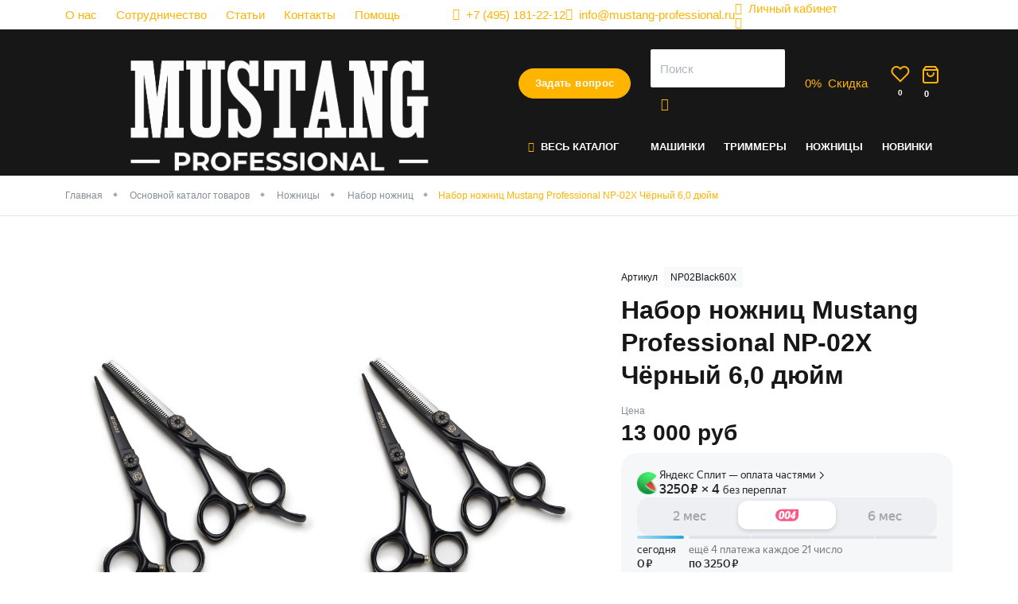

--- FILE ---
content_type: text/html; charset=utf-8
request_url: https://mustang-professional.ru/catalog/nozhnicy/nabor-nozhnic/nabor-nozhnic-mustang-professional-np-02-chyornyj-6-0-dyujm
body_size: 17076
content:

<!DOCTYPE html>
<html lang="ru">
	<head>
        <!-- meta тэги -->
        
<title>Набор ножниц Mustang Professional NP-02X Чёрный 6,0 дюйм купить на сайте Mustang Professional | цена, отзывы, характеристики</title>

<meta charset="UTF-8">
<meta name="viewport" content="width=device-width, user-scalable=no, initial-scale=1, shrink-to-fit=no">
<meta http-equiv="X-UA-Compatible" content="ie=edge" />
<meta name="msapplication-TileColor" content="#2d89ef">
<meta name="theme-color" content="#4188c9">
<meta name="apple-mobile-web-app-status-bar-style" content="black-translucent">
<meta name="apple-mobile-web-app-capable" content="yes">
<meta name="mobile-web-app-capable" content="yes">
<meta name="HandheldFriendly" content="True">
<meta name="MobileOptimized" content="320">
<meta name="author" lang="ru" content="Гладков Никита [link@mimika-team.ru]">

<!-- Запрет на индекчацию страниц с фильтром -->

<!-- Запрет на индекчацию страниц поиска -->

<!--
    Favicon
 -->
<link rel="icon" type="image/png" sizes="32x32" href="/html/mustang/app/_src/img/favicon.png">
<link rel="icon" type="image/svg+xml" href="/html/mustang/app/_src/img/favicon.svg" >

<!--
    СЕО
-->
<meta name="description" content="Набор ножниц Mustang Professional NP-02X Чёрный 6,0 дюйм в наличии и под заказ от производителя. По выгодной цене оптом от Mustang Professional">
<meta name="keywords" content="">

    <link rel="canonical" href="https://mustang-professional.ru/catalog/nozhnicy/nabor-nozhnic/nabor-nozhnic-mustang-professional-np-02-chyornyj-5-5-dyujm" />

<!--
    Пагинация
-->


<!-- Twitter -->
<meta name="twitter:card" content="summary" />
<meta name="twitter:description" content="Набор ножниц Mustang Professional NP-02X Чёрный 6,0 дюйм в наличии и под заказ от производителя. По выгодной цене оптом от Mustang Professional" />
<meta name="twitter:title" content="Набор ножниц Mustang Professional NP-02X Чёрный 6,0 дюйм купить на сайте Mustang Professional | цена, отзывы, характеристики" />

<meta name="twitter:image" content="/images/cms/data/import_files/75/750c47484b6611eb9cba00259093d83f_44b73e8f96d511eb9cba00259093d83f.jpg" />

<!--
    Шаринг в соцсетях
-->
            <meta property="og:url" content="https://mustang-professional.ru/catalog/nozhnicy/nabor-nozhnic/nabor-nozhnic-mustang-professional-np-02-chyornyj-6-0-dyujm" />
            <meta property="og:site_name" content="Mustang Professional" />
            <meta property="og:locale" content="ru" />
            <meta property="og:title" content="Набор ножниц Mustang Professional NP-02X Чёрный 6,0 дюйм купить на сайте Mustang Professional | цена, отзывы, характеристики" />
            <meta property="og:description" content="Набор ножниц Mustang Professional NP-02X Чёрный 6,0 дюйм в наличии и под заказ от производителя. По выгодной цене оптом от Mustang Professional" />
            <meta property="og:image" content="https://mustang-professional.ru/images/cms/data/import_files/75/750c47484b6611eb9cba00259093d83f_44b73e8f96d511eb9cba00259093d83f.jpg" />
            <meta property="og:type" content="product" />
    

<link rel="preconnect" href="https://fonts.googleapis.com">
<link rel="preconnect" href="https://fonts.gstatic.com" crossorigin>
        <link rel="stylesheet" href="/html/mustang/app/_src/css/libs/tabler.css">
        <link rel="stylesheet" href="/html/mustang/app/_src/css/mustang.css?v=2.772">
        <link rel="stylesheet" href="/html/mustang/app/_src/css/mustang.tabler.css?v=2.772">
	<script type="text/javascript">var VK_price_list_id = 285127;</script><meta name="facebook-domain-verification" content="imrd7lnjr22xpdiq28mpqr9p2d2idi" /><meta name="google-site-verification" content="WSfB_y6sf-ovtjRgWkJ08Z1kxTGkU5-IZBpmWY2jCiU" /></head>

    <body data-module="catalog" data-method="object">

    

    
    <div class="wrapper">
        


<div class="topbar-wrap text-white d-none d-md-block">
    <div class="container">
        <div class="topbar topbar-menu d-md-flex align-items-center">
            <div class="d-flex mr-auto">
                
    <ul class="nav d-none d-md-flex">
                    
            <li class="nav-item p-0 mr-5 ">
                <a href="/o-kompanii">О нас</a>
            </li>
                    
            <li class="nav-item p-0 mr-5 ">
                <a href="/partners">Сотрудничество</a>
            </li>
                    
            <li class="nav-item p-0 mr-5 ">
                <a href="/articles">Статьи</a>
            </li>
                    
            <li class="nav-item p-0 mr-5 ">
                <a href="/contacts">Контакты</a>
            </li>
                    
            <li class="nav-item p-0 mr-5 ">
                <a href="https://mustang-professional.ru/help">Помощь</a>
            </li>
            </ul>
            </div>

            <a rel="nofollow" href="tel:+74951812212" class="d-none d-sm-flex align-items-center"><i class="fe fe-phone mr-2"></i><span class="d-none d-lg-inline">+7 (495) 181-22-12</span></a>
            <a rel="nofollow" href="mailto:info@mustang-professional.ru" class="d-none d-sm-flex align-items-center"><i class="fe fe-mail mr-2"></i><span class="d-none d-lg-inline">info@mustang-professional.ru</span></a>
            
<div data-role="account-preview"
      data-state="guest"
>
    <div data-target="guest">
        <a href="javascript:void(0)" class="d-flex align-items-center"
           data-toggle="modal"
           data-url="/?transform=layout/modals/login"
        >
            <i class="fe fe-user mr-2"></i><span>Личный кабинет</span>
        </a>
    </div>

    <div data-target="auth">
        <a class="d-flex align-items-center"
           title="Личный кабинет"
           href="/users/settings"
        >
            <i class="fe fe-user mr-2"></i><span data-role="account-login"></span>
        </a>
    </div>
</div>
            <div class="header__socials">
                                    <a href="https://wa.me/79256336370?text=Заказать%20товар%20Mustang%20" onclick="rmsTracking.btn.click(this); return false;" data-goal="whatsapp_click">
                        <img class="footer__socials-icon footer__socials-icon--wa lazyload"
                             width='29'
                             height='29'
                             data-src='/html/mustang/app/_src/img/icons/wa.svg'
                             alt='иконка соц.сети'
                        />
                    </a>
                
                                    <a href="https://t.me/parimir1" onclick="rmsTracking.btn.click(this); return false;" data-goal="telegramchannel_click">
                        <img class="footer__socials-icon footer__socials-icon--telegram lazyload"
                             width='30'
                             height='26'
                             data-src='/html/mustang/app/_src/img/icons/tlg.svg'
                             alt='иконка соц.сети'
                        />
                    </a>
                
                                    <a href="https://vk.com/mustangprof" onclick="rmsTracking.btn.click(this); return false;" data-goal="vk_click">
                        <img class="footer__socials-icon footer__socials-icon--wk lazyload"
                             width='37'
                             height='21'
                             data-src='/html/mustang/app/_src/img/icons/vk.svg'
                             alt='иконка соц.сети'
                        />
                    </a>
                
                                    <a href="https://max.ru/parimir" onclick="rmsTracking.btn.click(this); return false;" data-goal="max_click">
                        <img class="footer__socials-icon footer__socials-icon--wk lazyload"
                             width='37'
                             height='21'
                             data-src='/html/mustang/app/_src/img/icons/max-2.svg'
                             alt='иконка соц.сети'
                        />
                    </a>
                            </div>
        </div>
    </div>
</div>

<div class="header-wrap">
    <header class="bg-dark text-white">
        <div class="container ">
            <div class="row justify-content-between align-items-center align-items-md-start position-relative">
                <div class="col col-logo d-flex">
                    <div class="logo">
                                                    <a href="/">
                                <picture>

                                    <img class="w-100 h-auto"
                                         alt="“Mustang Professional” - интернет-магазин инструментов для парикмахеров"
                                         title="“Mustang Professional” - интернет-магазин инструментов для парикмахеров"
                                         src="/html/mustang/app/_src/img/logo/logo-1542.png"
                                         width="292"
                                         height="98">
                                </picture>
                            </a>
                                            </div>
                </div>
                <div class="col col-nav d-flex flex-column position-static pt-md-5">
                    <div class="my-md-0 my-3">
                        <div class="d-flex align-items-center justify-content-end">
                            <!--<div class="phone mr-5 text-nowrap d-none d-xl-block"></div>-->
                            <div class="callback d-none d-lg-block">
                                <a class="btn btn-pill btn-yellow text-nowrap"
                                   data-toggle="modal"
                                   rel="nofollow"
                                   data-url="/?transform=layout/modals/call"
                                   href="javascript:void(0)">Задать вопрос</a>
                            </div>

                            <div class="search flex-grow-1 mx-md-5 d-none d-md-block">
                                
<form action="/search/searchProducts/" class="d-none d-md-block">
    <div class="form-group mb-0">
        <input class="form-control"
               type="text"
               required=""
               data-role="search-hints"
               name="query"
               placeholder="Поиск">

        <button class="btn btn-icon btn-link" type="submit">
            <i class="fe fe-search"></i>
        </button>
    </div>
</form>                            </div>

                                                            <div class="discount d-none d-lg-block mr-lg-5">
                                    <a href="javascript:void(0)" rel="nofollow" class="d-flex align-items-center" data-url="/?transform=layout/modals/discount-rules" data-toggle="modal">
                                        <div class="header-icon mr-2"><span data-role="discount-status">0</span>%</div>
                                        <div class="d-none d-lg-block">
                                            <div>Скидка</div>
                                        </div>
                                    </a>
                                </div>
                            
                            <a href="javascript:void(0)" class="p-0 d-lg-none toggle-mobile-menu btn-link btn btn-icon" onclick="rms.menu.mobile.toggle('personal')">
                                <div class="header-icon mr-2">
                                    <svg xmlns="http://www.w3.org/2000/svg" width="24" height="24" viewBox="0 0 24 24" fill="none" stroke="currentColor" stroke-width="2" stroke-linecap="round" stroke-linejoin="round" class="feather feather-user"><path d="M20 21v-2a4 4 0 0 0-4-4H8a4 4 0 0 0-4 4v2"></path><circle cx="12" cy="7" r="4"></circle></svg>                                </div>
                            </a>

                            <a href="/emarket/wishlist/"
                               class="p-0 toggle-mobile-menu btn-link btn btn-icon"
                            >
                                <div class="header-icon mr-2">
                                    <svg xmlns="http://www.w3.org/2000/svg" width="24" height="24" viewBox="0 0 24 24" fill="none" stroke="currentColor" stroke-width="2" stroke-linecap="round" stroke-linejoin="round" class="feather feather-heart"><path d="M20.84 4.61a5.5 5.5 0 0 0-7.78 0L12 5.67l-1.06-1.06a5.5 5.5 0 0 0-7.78 7.78l1.06 1.06L12 21.23l7.78-7.78 1.06-1.06a5.5 5.5 0 0 0 0-7.78z"></path></svg>                                    <span class="badge" data-role="wishlist-amount">0</span>
                                </div>
                            </a>

                            <div class="basket">
                                <a href="/emarket/cart/" class="d-flex align-items-center">
                                    <div class="header-icon mr-2">
                                        <svg xmlns="http://www.w3.org/2000/svg" width="24" height="24" viewBox="0 0 24 24" fill="none" stroke="currentColor" stroke-width="2" stroke-linecap="round" stroke-linejoin="round" class="feather feather-shopping-bag"><path d="M6 2L3 6v14a2 2 0 0 0 2 2h14a2 2 0 0 0 2-2V6l-3-4z"></path><line x1="3" y1="6" x2="21" y2="6"></line><path d="M16 10a4 4 0 0 1-8 0"></path></svg>                                        <span class="badge" data-role="basket-amount">0</span>
                                    </div>
                                </a>
                            </div>

                            <a href="javascript:void(0)" class="p-0 d-lg-none toggle-mobile-menu btn-link btn btn-icon" onclick="rms.menu.mobile.toggle('catalog')">
                                <div class="header-icon">
                                    <svg xmlns="http://www.w3.org/2000/svg" width="24" height="24" viewBox="0 0 24 24" fill="none" stroke="currentColor" stroke-width="2" stroke-linecap="round" stroke-linejoin="round" class="feather feather-menu"><line x1="3" y1="12" x2="21" y2="12"></line><line x1="3" y1="6" x2="21" y2="6"></line><line x1="3" y1="18" x2="21" y2="18"></line></svg>                                </div>
                            </a>
                        </div>
                    </div>

                    <div class="mt-4 d-none d-lg-flex">
                        <div id="catalog-navigation" class="mr-4">
                            
    <ul class="nav">
        <li class="nav-item position-static">
            <a class="nav-link nav-link-submenu text-nowrap" href="/catalog"><i class="fe fe-menu text-yellow mr-2"></i>Весь Каталог</a>
            <div class="nav-submenu nav-mega-submenu">
                <div class="menu-columns">
                                            <div class="menu-column mb-2">
                            <div class="nav-mega-submenu-title"><a href="/catalog/mashinki-dlya-strizhki">Машинки для стрижки</a></div>

                                                    </div>
                                            <div class="menu-column mb-2">
                            <div class="nav-mega-submenu-title"><a href="/catalog/trimmery">Триммеры</a></div>

                                                    </div>
                                            <div class="menu-column mb-2">
                            <div class="nav-mega-submenu-title"><a href="/catalog/nozhnicy">Ножницы</a></div>

                                                            
    <ul class="mt-2">
                    <li class="nav-item">
                <a class="nav-link nav-link-submenu " href="/catalog/nozhnicy/nabor-nozhnic">Набор ножниц</a>
            </li>
                    <li class="nav-item">
                <a class="nav-link nav-link-submenu " href="/catalog/nozhnicy/pryamye-nozhnicy">Прямые ножницы</a>
            </li>
                    <li class="nav-item">
                <a class="nav-link nav-link-submenu " href="/catalog/nozhnicy/filirovachnye-nozhnicy">Филировочные ножницы</a>
            </li>
            </ul>
                                                    </div>
                                            <div class="menu-column mb-2">
                            <div class="nav-mega-submenu-title"><a href="/catalog/feny">Фены</a></div>

                                                    </div>
                                            <div class="menu-column mb-2">
                            <div class="nav-mega-submenu-title"><a href="/catalog/utyuzhki-dlya-volos">Утюжки для волос</a></div>

                                                    </div>
                                            <div class="menu-column mb-2">
                            <div class="nav-mega-submenu-title"><a href="/catalog/plojki">Плойки</a></div>

                                                    </div>
                                            <div class="menu-column mb-2">
                            <div class="nav-mega-submenu-title"><a href="/catalog/brashingi">Брашинги</a></div>

                                                    </div>
                                            <div class="menu-column mb-2">
                            <div class="nav-mega-submenu-title"><a href="/catalog/wetki">Щетки</a></div>

                                                    </div>
                                            <div class="menu-column mb-2">
                            <div class="nav-mega-submenu-title"><a href="/catalog/rascheski">Расчески</a></div>

                                                            
    <ul class="mt-2">
                    <li class="nav-item">
                <a class="nav-link nav-link-submenu " href="/catalog/rascheski/rascheski-s-ruchkoj">Расчески с ручкой</a>
            </li>
                    <li class="nav-item">
                <a class="nav-link nav-link-submenu " href="/catalog/rascheski/greben-dlya-volos">Гребень для волос</a>
            </li>
                    <li class="nav-item">
                <a class="nav-link nav-link-submenu " href="/catalog/rascheski/rascheski-dlya-melirovaniya">Расчески для мелирования</a>
            </li>
                    <li class="nav-item">
                <a class="nav-link nav-link-submenu " href="/catalog/rascheski/rabochie">Расчески рабочие</a>
            </li>
                    <li class="nav-item">
                <a class="nav-link nav-link-submenu " href="/catalog/rascheski/rascheski-s-hvostom">Расчески с хвостом</a>
            </li>
                    <li class="nav-item">
                <a class="nav-link nav-link-submenu " href="/catalog/rascheski/nabory-raschesok">Наборы расчесок</a>
            </li>
            </ul>
                                                    </div>
                                            <div class="menu-column mb-2">
                            <div class="nav-mega-submenu-title"><a href="/catalog/opasnaya-britva">Опасная бритва</a></div>

                                                    </div>
                                            <div class="menu-column mb-2">
                            <div class="nav-mega-submenu-title"><a href="/catalog/instrumenty-dlya-okrashivaniya">Инструменты для окрашивания</a></div>

                                                            
    <ul class="mt-2">
                    <li class="nav-item">
                <a class="nav-link nav-link-submenu " href="/catalog/instrumenty-dlya-okrashivaniya/aksessuary-dlya-okrashivaniya">Аксессуары для окрашивания</a>
            </li>
                    <li class="nav-item">
                <a class="nav-link nav-link-submenu " href="/catalog/instrumenty-dlya-okrashivaniya/lopatki-dlya-melirovaniya">Лопатки для мелирования</a>
            </li>
                    <li class="nav-item">
                <a class="nav-link nav-link-submenu " href="/catalog/instrumenty-dlya-okrashivaniya/planshety">Планшеты</a>
            </li>
                    <li class="nav-item">
                <a class="nav-link nav-link-submenu " href="/catalog/instrumenty-dlya-okrashivaniya/venchiki">Венчики</a>
            </li>
                    <li class="nav-item">
                <a class="nav-link nav-link-submenu " href="/catalog/instrumenty-dlya-okrashivaniya/miski">Миски</a>
            </li>
                    <li class="nav-item">
                <a class="nav-link nav-link-submenu " href="/catalog/instrumenty-dlya-okrashivaniya/kisti-dlya-okrashivaniya">Кисти для окрашивания</a>
            </li>
            </ul>
                                                    </div>
                                            <div class="menu-column mb-2">
                            <div class="nav-mega-submenu-title"><a href="/catalog/aksessuary-dlya-volos">Аксессуары для волос</a></div>

                                                            
    <ul class="mt-2">
                    <li class="nav-item">
                <a class="nav-link nav-link-submenu " href="/catalog/aksessuary-dlya-volos/zazhimy">Зажимы</a>
            </li>
                    <li class="nav-item">
                <a class="nav-link nav-link-submenu " href="/catalog/aksessuary-dlya-volos/shpil-ki">Шпильки</a>
            </li>
                    <li class="nav-item">
                <a class="nav-link nav-link-submenu " href="/catalog/aksessuary-dlya-volos/rezinki">Резинки</a>
            </li>
                    <li class="nav-item">
                <a class="nav-link nav-link-submenu " href="/catalog/aksessuary-dlya-volos/nevidimki">Невидимки</a>
            </li>
            </ul>
                                                    </div>
                                            <div class="menu-column mb-2">
                            <div class="nav-mega-submenu-title"><a href="/catalog/parikmaherskie-aksessuary">Парикмахерские аксессуары</a></div>

                                                            
    <ul class="mt-2">
                    <li class="nav-item">
                <a class="nav-link nav-link-submenu " href="/catalog/parikmaherskie-aksessuary/sumki-i-kejsy-dlya-parikmaherov">Сумки и кейсы для парикмахеров</a>
            </li>
                    <li class="nav-item">
                <a class="nav-link nav-link-submenu " href="/catalog/parikmaherskie-aksessuary/peleriny-parikmaherskie">Пелерины парикмахерские</a>
            </li>
                    <li class="nav-item">
                <a class="nav-link nav-link-submenu " href="/catalog/parikmaherskie-aksessuary/raspyliteli">Распылители</a>
            </li>
                    <li class="nav-item">
                <a class="nav-link nav-link-submenu " href="/catalog/parikmaherskie-aksessuary/smetki">Сметки</a>
            </li>
                    <li class="nav-item">
                <a class="nav-link nav-link-submenu " href="/catalog/parikmaherskie-aksessuary/magnitnye-braslety">Магнитные браслеты</a>
            </li>
                    <li class="nav-item">
                <a class="nav-link nav-link-submenu " href="/catalog/parikmaherskie-aksessuary/bizhuteriya">Бижутерия</a>
            </li>
            </ul>
                                                    </div>
                                            <div class="menu-column mb-2">
                            <div class="nav-mega-submenu-title"><a href="/catalog/parikmaherskoe-oborudovanie">Парикмахерское оборудование</a></div>

                                                    </div>
                                            <div class="menu-column mb-2">
                            <div class="nav-mega-submenu-title"><a href="/catalog/fartuki-i-pen-yuary">Фартуки и пеньюары</a></div>

                                                            
    <ul class="mt-2">
                    <li class="nav-item">
                <a class="nav-link nav-link-submenu " href="/catalog/fartuki-i-pen-yuary/pen-yuary-parikmaherskie">Пеньюары парикмахерские</a>
            </li>
                    <li class="nav-item">
                <a class="nav-link nav-link-submenu " href="/catalog/fartuki-i-pen-yuary/fartuki-parikmaherskie">Фартуки парикмахерские</a>
            </li>
            </ul>
                                                    </div>
                                            <div class="menu-column mb-2">
                            <div class="nav-mega-submenu-title"><a href="/catalog/odezhda">Одежда</a></div>

                                                    </div>
                                            <div class="menu-column mb-2">
                            <div class="nav-mega-submenu-title"><a href="/catalog/rashodnye-materialy">Расходные материалы</a></div>

                                                    </div>
                                    </div>
            </div>
        </li>
    </ul>
                        </div>
                        <div id="main-navigation">
                            
    <ul class="nav">
                    
            <li class="nav-item">
                <a class="nav-link 0 "
                   href="/catalog/mashinki-dlya-strizhki">Машинки                </a>
            </li>
                    
            <li class="nav-item">
                <a class="nav-link 0 "
                   href="/catalog/trimmery">Триммеры                </a>
            </li>
                    
            <li class="nav-item">
                <a class="nav-link 3 "
                   href="/catalog/nozhnicy">Ножницы                </a>
            </li>
                    
            <li class="nav-item">
                <a class="nav-link 0 "
                   href="/catalog/novinki-5812">Новинки                </a>
            </li>
            </ul>
                        </div>
                    </div>
                </div>
            </div>
        </div>
    </header>

    </div>

        

<main>
    

    
    
            <div class="breadcrumb-section border-bottom">
        <div class="container">
            <nav>
                <ol class="breadcrumb d-none d-md-flex">
                                                                        <li class="breadcrumb-item">
                                <a href="/">Главная</a>
                            </li>
                                                                                                <li class="breadcrumb-item">
                                <a href="/catalog">Основной каталог товаров</a>
                            </li>
                                                                                                <li class="breadcrumb-item">
                                <a href="/catalog/nozhnicy">Ножницы</a>
                            </li>
                                                                                                <li class="breadcrumb-item">
                                <a href="/catalog/nozhnicy/nabor-nozhnic">Набор ножниц</a>
                            </li>
                                                                                                <li class="breadcrumb-item active">Набор ножниц Mustang Professional NP-02X Чёрный 6,0 дюйм</li>
                                                            </ol>
            </nav>
        </div>
    </div>

    
    <script type="application/ld+json">{"@context":"http:\/\/schema.org","@type":"BreadcrumbList","itemListElement":[{"@type":"ListItem","position":1,"item":{"@id":"\/","name":"\u0413\u043b\u0430\u0432\u043d\u0430\u044f"}},{"@type":"ListItem","position":2,"item":{"@id":"\/catalog","name":"\u041e\u0441\u043d\u043e\u0432\u043d\u043e\u0439 \u043a\u0430\u0442\u0430\u043b\u043e\u0433 \u0442\u043e\u0432\u0430\u0440\u043e\u0432"}},{"@type":"ListItem","position":3,"item":{"@id":"\/catalog\/nozhnicy","name":"\u041d\u043e\u0436\u043d\u0438\u0446\u044b"}},{"@type":"ListItem","position":4,"item":{"@id":"\/catalog\/nozhnicy\/nabor-nozhnic","name":"\u041d\u0430\u0431\u043e\u0440 \u043d\u043e\u0436\u043d\u0438\u0446"}},{"@type":"ListItem","position":5,"item":{"@id":"\/catalog\/nozhnicy\/nabor-nozhnic\/nabor-nozhnic-mustang-professional-np-02-chyornyj-6-0-dyujm","name":"\u041d\u0430\u0431\u043e\u0440 \u043d\u043e\u0436\u043d\u0438\u0446 Mustang Professional NP-02X \u0427\u0451\u0440\u043d\u044b\u0439 6,0 \u0434\u044e\u0439\u043c"}}]}</script>
    


    <div class="my-0 my-md-7 ">
        
<div class="page-section page-section-object mt-md-8">
    <div class="container">
        <div class="row no-gutters mb-7">
            <div class="col-md-6 col-lg-7">
                <div class="page-section-images">
                    <div class="object-item-stickers p-3 p-md-5">
                        
                    </div>

                    <div class="row no-gutters">
                        <div class="col col-gallery-thumbs d-none d-lg-block">
                            <div class="object-images-previewitems-wrap">
                                <div class="object-images-previewitems">
                                                                            <div class="content-gallery-previewitem mb-2"
                                             data-role="slider-thumb"
                                             data-num="0">
                                            <img src="/images/cms/data/import_files/75/750c47484b6611eb9cba00259093d83f_44b73e8f96d511eb9cba00259093d83f.jpg"/>
                                        </div>
                                                                            <div class="content-gallery-previewitem mb-2"
                                             data-role="slider-thumb"
                                             data-num="1">
                                            <img src="/images/cms/data/import_files/75/750c47484b6611eb9cba00259093d83f_99773f819ecd11eb9cba00259093d83f.jpg"/>
                                        </div>
                                                                            <div class="content-gallery-previewitem mb-2"
                                             data-role="slider-thumb"
                                             data-num="2">
                                            <img src="/images/cms/data/import_files/75/750c47484b6611eb9cba00259093d83f_9fa18eb89ecd11eb9cba00259093d83f.jpg"/>
                                        </div>
                                                                            <div class="content-gallery-previewitem mb-2"
                                             data-role="slider-thumb"
                                             data-num="3">
                                            <img src="/images/cms/data/import_files/75/750c47484b6611eb9cba00259093d83f_7606e7385cb311f080eebc24118b7287.jpg"/>
                                        </div>
                                                                    </div>
                            </div>
                        </div>
                        <div class="col flex-grow-1">
                            <div class="object-images-wrap pl-md-3 mb-4">
                                <div class="object-images">
                                                                            <div class="object-images-item">
                                            <a class="product-gallery-photo" href="/images/cms/data/import_files/75/750c47484b6611eb9cba00259093d83f_44b73e8f96d511eb9cba00259093d83f.jpg" rel="group">
                                                <img src="/images/cms/data/import_files/75/750c47484b6611eb9cba00259093d83f_44b73e8f96d511eb9cba00259093d83f.jpg"
                                                     alt="Набор ножниц - Набор ножниц Mustang Professional NP-02X Чёрный 6,0 дюйм Фото 1"
                                                     title="Набор ножниц - Набор ножниц Mustang Professional NP-02X Чёрный 6,0 дюйм Фото 1"
                                                     />
                                            </a>
                                        </div>
                                                                                                                    <div class="object-images-item">
                                            <a class="product-gallery-photo" href="/images/cms/data/import_files/75/750c47484b6611eb9cba00259093d83f_99773f819ecd11eb9cba00259093d83f.jpg" rel="group">
                                                <img src="/images/cms/data/import_files/75/750c47484b6611eb9cba00259093d83f_99773f819ecd11eb9cba00259093d83f.jpg"
                                                     alt="Набор ножниц - Набор ножниц Mustang Professional NP-02X Чёрный 6,0 дюйм Фото 2"
                                                     title="Набор ножниц - Набор ножниц Mustang Professional NP-02X Чёрный 6,0 дюйм Фото 2"
                                                     />
                                            </a>
                                        </div>
                                                                                                                    <div class="object-images-item">
                                            <a class="product-gallery-photo" href="/images/cms/data/import_files/75/750c47484b6611eb9cba00259093d83f_9fa18eb89ecd11eb9cba00259093d83f.jpg" rel="group">
                                                <img src="/images/cms/data/import_files/75/750c47484b6611eb9cba00259093d83f_9fa18eb89ecd11eb9cba00259093d83f.jpg"
                                                     alt="Набор ножниц - Набор ножниц Mustang Professional NP-02X Чёрный 6,0 дюйм Фото 3"
                                                     title="Набор ножниц - Набор ножниц Mustang Professional NP-02X Чёрный 6,0 дюйм Фото 3"
                                                     />
                                            </a>
                                        </div>
                                                                                                                    <div class="object-images-item">
                                            <a class="product-gallery-photo" href="/images/cms/data/import_files/75/750c47484b6611eb9cba00259093d83f_7606e7385cb311f080eebc24118b7287.jpg" rel="group">
                                                <img src="/images/cms/data/import_files/75/750c47484b6611eb9cba00259093d83f_7606e7385cb311f080eebc24118b7287.jpg"
                                                     alt="Набор ножниц - Набор ножниц Mustang Professional NP-02X Чёрный 6,0 дюйм Фото 4"
                                                     title="Набор ножниц - Набор ножниц Mustang Professional NP-02X Чёрный 6,0 дюйм Фото 4"
                                                     />
                                            </a>
                                        </div>
                                                                                                            </div>
                            </div>
                        </div>
                    </div>
                </div>

            </div>

            <div class="col-md-6 col-lg-5 pl-md-7" data-id="3587">
                                    <div class="d-flex small align-items-center mb-2">
                        <div class="mr-2">Артикул</div>
                        <div class="artikul bg-light py-1 px-2">NP02Black60X</div>
                    </div>
                
                <h1 class="object-name mb-3">Набор ножниц Mustang Professional NP-02X Чёрный 6,0 дюйм</h1>

                <div class="mb-5">
                    <small class="text-muted">Цена</small>
                    <div class="object-price leading-tight">
                        <div class="d-flex align-items-baseline position-relative">
                            <div class="object-actual-price font-weight-bold h2 mr-3 leading-tight text-nowrap mb-0"><span
                                        data-type="offer-actual-price">13 000</span>
                                руб
                            </div>

                            
                            
                        </div>
                    </div>

                                            <div id="yandex-split-container" class="my-2"></div>
                        <script src="https://pay.yandex.ru/sdk/v1/pay.js" onload="onYaPayLoad()" async></script>
                        <script>
                            function onYaPayLoad() {
                                const YaPay = window.YaPay;

                                const paymentData = {
                                    env: YaPay.PaymentEnv.Sandbox,
                                    version: 4,
                                    currencyCode: YaPay.CurrencyCode.Rub,
                                    merchantId: '6381305a-eff0-43dd-abdb-9e6e594446ab',
                                    totalAmount: '13000',
                                    availablePaymentMethods: ['SPLIT'],
                                };

                                YaPay.createSession(
                                    paymentData, {
                                        onPayButtonClick: () => {},
                                        onFormOpenError: () => {},
                                    }
                                )
                                    .then(
                                        function (paymentSession) {
                                            paymentSession.mountWidget(
                                                document.querySelector('#yandex-split-container'),
                                                {
                                                    widgetType: YaPay.WidgetType.Ultimate,
                                                    widgetTheme: YaPay.WidgetTheme.Light,
                                                    borderRadius: 20,
                                                    padding: YaPay.WidgetPaddingType.Default,
                                                    withOutline: false,
                                                    widgetBackground: YaPay.WidgetBackgroundType.Default,
                                                    hideWidgetHeader: false,
                                                    widgetSize: YaPay.WidgetSize.Medium,
                                                }
                                            )
                                        })
                                    .catch(
                                        function (err) {
                                            console.log(err);
                                        }
                                    );
                            }
                        </script>
                    
                                    </div>


                

                                    <div class="object-options mb-5 mb-md-6">
                                                    <div class="row mb-1">
                                <div class="col-md-12">
                                    
    <div class="object-colors">
        <div class="object-offers-option py-2 row align-items-center">
            <div class="col-md-3 text-muted mb-2 mb-md-0">Цвет</div>
            <div class="col-md-9">
                <div class="row gutters-xs">
                                            
<div class="col-auto">
    <label class="colorinput" title="Чёрный">
        <input checked               name="model-color"
               onclick="window.location.href = '/catalog/nozhnicy/nabor-nozhnic/nabor-nozhnic-mustang-professional-np-02-chyornyj-6-0-dyujm';"
               type="radio"
               class="colorinput-input">
        <span class="colorinput-color" style="background-color: #000000"></span>
    </label>
</div>                                            
<div class="col-auto">
    <label class="colorinput" title="Красный">
        <input                name="model-color"
               onclick="window.location.href = '/catalog/nozhnicy/nabor-nozhnic/nabor-nozhnic-mustang-professional-np-02-krasnyj-6-0-dyujm';"
               type="radio"
               class="colorinput-input">
        <span class="colorinput-color" style="background-color: #c33837"></span>
    </label>
</div>                                            
<div class="col-auto">
    <label class="colorinput" title="Розовый">
        <input                name="model-color"
               onclick="window.location.href = '/catalog/nozhnicy/nabor-nozhnic/nabor-nozhnic-mustang-professional-np-02-rozovyj-6-0-dyujm';"
               type="radio"
               class="colorinput-input">
        <span class="colorinput-color" style="background-color: #f65c73"></span>
    </label>
</div>                                            
<div class="col-auto">
    <label class="colorinput" title="Стальной">
        <input                name="model-color"
               onclick="window.location.href = '/catalog/nozhnicy/nabor-nozhnic/nabor-nozhnic-mustang-professional-np-02-stal-noj-6-0-dyujm';"
               type="radio"
               class="colorinput-input">
        <span class="colorinput-color" style="background-color: #b3aeae"></span>
    </label>
</div>                                    </div>
            </div>
        </div>
    </div>
                                </div>
                            </div>
                        
                                                    <div class="row mb-1">
                                <div class="col-md-12">
                                    
    <div class="object-sizes">
        <div class="object-offers-option py-2 row align-items-center">
            <div class="col-md-3 text-muted mb-2 mb-md-0">Длина полотна</div>
            <div class="col-md-9">
                <div class="selectgroup selectgroup-pills">
                                            
<label class="selectgroup-item" title="5,5 дюймов">
    <input            name="model-size"
           type="checkbox"
           onclick="window.location.href = '/catalog/nozhnicy/nabor-nozhnic/nabor-nozhnic-mustang-professional-np-02-chyornyj-5-5-dyujm';"
           class="selectgroup-input"
    />
    <span class="selectgroup-button">5,5 дюймов</span>
</label>                                            
<label class="selectgroup-item" title="6,0 дюймов">
    <input checked           name="model-size"
           type="checkbox"
           onclick="window.location.href = '/catalog/nozhnicy/nabor-nozhnic/nabor-nozhnic-mustang-professional-np-02-chyornyj-6-0-dyujm';"
           class="selectgroup-input"
    />
    <span class="selectgroup-button">6,0 дюймов</span>
</label>                                            
<label class="selectgroup-item" title="7,0 дюймов">
    <input            name="model-size"
           type="checkbox"
           onclick="window.location.href = '/catalog/nozhnicy/nabor-nozhnic/nabor-nozhnic-mustang-professional-np-02-chyornyj-7-0-dyujm';"
           class="selectgroup-input"
    />
    <span class="selectgroup-button">7,0 дюймов</span>
</label>                                    </div>
            </div>
        </div>
    </div>
                                </div>
                            </div>
                                            </div>
                
                <!-- Информация о рассрочке -->
                
                                    <div class="object-not-available mb-5">
                        <div class="text-muted mb-4">
                            Товара нет в наличии
                        </div>

                        <div class="row row-sm">
                            <div class="col-md-12">
                                <button class="object-oneclick-btn btn btn-pill btn-outline-primary btn-block"
                                        data-url="/?transform=layout/modals/available"
                                        data-init-values='[{"deal_uf_crm_63a2be62e8b84":"Набор ножниц Mustang Professional NP-02X Чёрный 6,0 дюйм", "deal_uf_crm_63a2be62ef607": "NP02Black60X"}]'
                                        data-toggle="modal"
                                >
                                    Уведомить о поступлении
                                </button>
                            </div>
                        </div>
                    </div>
                

                <!-- Акции -->
                
                
                <!-- Табы -->
                                    <div class="object-info mt-4 mt-md-5 mb-2">
                        <ul class="nav-tabs m-0" role="tablist">

                                                            <li class="nav-item">
                                    <a class="nav-link mx-6"
                                       data-toggle="tab"
                                       href="#object-description">Описание</a>
                                </li>
                            
                                                            <li class="nav-item">
                                    <a class="nav-link mx-6"
                                       data-toggle="tab"
                                       href="#object-props">Характеристики</a>
                                </li>
                                                    </ul>

                        <div class="tab-content py-5">
                                                            <div class="tab-pane" id="object-description" role="tabpanel">
                                    <div data-role="toggle-text">
                                        Набор ножниц Mustang Professional NP02X — отличные кандидаты на, чтобы стать Вашими основными рабочими ножницами!<br />
<br />
У них самая удобная регулировка натяжения: не нужны никакие ключи/отвёртки и прочее. Нужны только Ваши пальцы. Просто прокрутите винт до нужного значения и готово! <br />
<br />
А ещё винт пронумерован — это не даст Вам забыть на каком уровне стоят ножницы сейчас. Очень легко и быстро настраивать натяжение по типу волос!<br />
<br />
NP02X имеют эргономичную форму с литым упором, лёгкий вес — удобно работать ими часы напролёт. Как родные в руке с первого прикосновения!<br />
<br />
Этими ножницами Вы сможете выполнять скользящий срез. И знаете, очень даже неплохо это будет получаться! Впрочем, как и все остальные техники стрижки.<br />
<br />
У NP02X огромный выбор расцветок: от классического стального до розового. Обязательно найдёте для себя "ту самую" пару!<br />
<br />
Купить набор ножниц Mustang Professional NP02X Вы можете в нашем интернет-магазине. Оплата онлайн или при получении товара. Быстрая доставка по всей России. Перед покупкой Вы всегда можете ознакомиться с отзывами о товаре на нашем сайте.<br />                                    </div>
                                </div>
                            
                                                            <div class="tab-pane" id="object-props" role="tabpanel">
                                    <div class="object-props mb-6">
                                                                                                                                    <div class="object-prop row">
                                                    <div class="col-md-3">
                                                        <div class="object-prop-label">Цвет:</div>
                                                    </div>
                                                    <div class="col-md-9">Чёрный</div>
                                                </div>
                                                                                                                                                                                <div class="object-prop row">
                                                    <div class="col-md-3">
                                                        <div class="object-prop-label">Тип:</div>
                                                    </div>
                                                    <div class="col-md-9">Наборы ножниц</div>
                                                </div>
                                                                                                                                                                                <div class="object-prop row">
                                                    <div class="col-md-3">
                                                        <div class="object-prop-label">Тип упаковки:</div>
                                                    </div>
                                                    <div class="col-md-9">пенал</div>
                                                </div>
                                                                                                                                                                                <div class="object-prop row">
                                                    <div class="col-md-3">
                                                        <div class="object-prop-label">Материал:</div>
                                                    </div>
                                                    <div class="col-md-9">Сталь с повышенным содержанием хрома</div>
                                                </div>
                                                                                                                                                                                <div class="object-prop row">
                                                    <div class="col-md-3">
                                                        <div class="object-prop-label">Твердость:</div>
                                                    </div>
                                                    <div class="col-md-9">60HRC</div>
                                                </div>
                                                                                                                                                                                <div class="object-prop row">
                                                    <div class="col-md-3">
                                                        <div class="object-prop-label">Состав метала:</div>
                                                    </div>
                                                    <div class="col-md-9">высокоуглеродистая сталь с повышенным содержанием хрома</div>
                                                </div>
                                                                                                                                                                                <div class="object-prop row">
                                                    <div class="col-md-3">
                                                        <div class="object-prop-label">Комплектация:</div>
                                                    </div>
                                                    <div class="col-md-9">пенал, расчёска, масло</div>
                                                </div>
                                                                                                                                                                                <div class="object-prop row">
                                                    <div class="col-md-3">
                                                        <div class="object-prop-label">Угол заточки:</div>
                                                    </div>
                                                    <div class="col-md-9">40</div>
                                                </div>
                                                                                                                                                                                <div class="object-prop row">
                                                    <div class="col-md-3">
                                                        <div class="object-prop-label">Кол-во зубцов:</div>
                                                    </div>
                                                    <div class="col-md-9">42</div>
                                                </div>
                                                                                                                                                                                <div class="object-prop row">
                                                    <div class="col-md-3">
                                                        <div class="object-prop-label">Упор:</div>
                                                    </div>
                                                    <div class="col-md-9">литой</div>
                                                </div>
                                                                                                                                                                                <div class="object-prop row">
                                                    <div class="col-md-3">
                                                        <div class="object-prop-label">Длина полотна:</div>
                                                    </div>
                                                    <div class="col-md-9">6,0 дюймов</div>
                                                </div>
                                                                                                                                                                                <div class="object-prop row">
                                                    <div class="col-md-3">
                                                        <div class="object-prop-label">Тип стали:</div>
                                                    </div>
                                                    <div class="col-md-9">высокоуглеродистая сталь с повышенным содержанием хрома</div>
                                                </div>
                                                                                                                                                                                <div class="object-prop row">
                                                    <div class="col-md-3">
                                                        <div class="object-prop-label">Форма ножниц:</div>
                                                    </div>
                                                    <div class="col-md-9">эргономика</div>
                                                </div>
                                                                                                                                                                                <div class="object-prop row">
                                                    <div class="col-md-3">
                                                        <div class="object-prop-label">Страна производства:</div>
                                                    </div>
                                                    <div class="col-md-9">КНР</div>
                                                </div>
                                                                                                                                                                                <div class="object-prop row">
                                                    <div class="col-md-3">
                                                        <div class="object-prop-label">Страна бренда:</div>
                                                    </div>
                                                    <div class="col-md-9">США</div>
                                                </div>
                                                                                                                                                                                <div class="object-prop row">
                                                    <div class="col-md-3">
                                                        <div class="object-prop-label">Страна Бренда:</div>
                                                    </div>
                                                    <div class="col-md-9">США</div>
                                                </div>
                                                                                                                        </div>
                                </div>
                                                    </div>
                    </div>
                
                <div class="d-inline-block mb-5 share_element position-relative">
                    
<div class="btn js_share btn-outline-primary mt-1">
    Поделиться
</div>
<div class="js_ya_share ml-3 text-center mb-3">
    <div class="js_share-close">
        <i class="fe fe-x"></i>
    </div>
    <script src="https://yastatic.net/share2/share.js"></script>
    <div class="ya-share2" data-curtain data-size="l" data-shape="round" data-services="vkontakte,telegram,whatsapp"></div>
</div>                </div>

                <!-- УТП -->
                <div class="object-utp mb-3 mb-md-5 p-4 p-md-5">
                                            <div class="utp-item">
                            <div class="icon">
                                <svg xmlns="http://www.w3.org/2000/svg" width="24" height="24" viewBox="0 0 24 24" fill="none" stroke="currentColor" stroke-width="2" stroke-linecap="round" stroke-linejoin="round" class="feather feather-package"><line x1="16.5" y1="9.4" x2="7.5" y2="4.21"></line><path d="M21 16V8a2 2 0 0 0-1-1.73l-7-4a2 2 0 0 0-2 0l-7 4A2 2 0 0 0 3 8v8a2 2 0 0 0 1 1.73l7 4a2 2 0 0 0 2 0l7-4A2 2 0 0 0 21 16z"></path><polyline points="3.27 6.96 12 12.01 20.73 6.96"></polyline><line x1="12" y1="22.08" x2="12" y2="12"></line></svg>                            </div>
                            <div>
                                <strong>Доставка — 1–3 дня по РФ</strong>
                            </div>
                        </div>
                                            <div class="utp-item">
                            <div class="icon">
                                <svg xmlns="http://www.w3.org/2000/svg" width="24" height="24" viewBox="0 0 24 24" fill="none" stroke="currentColor" stroke-width="2" stroke-linecap="round" stroke-linejoin="round" class="feather feather-credit-card"><rect x="1" y="4" width="22" height="16" rx="2" ry="2"></rect><line x1="1" y1="10" x2="23" y2="10"></line></svg>                            </div>
                            <div>
                                <strong>Гарантия возврата — 14 дней</strong>
                            </div>
                        </div>
                                            <div class="utp-item">
                            <div class="icon">
                                <svg xmlns="http://www.w3.org/2000/svg" width="24" height="24" viewBox="0 0 24 24" fill="none" stroke="currentColor" stroke-width="2" stroke-linecap="round" stroke-linejoin="round" class="feather feather-percent"><line x1="19" y1="5" x2="5" y2="19"></line><circle cx="6.5" cy="6.5" r="2.5"></circle><circle cx="17.5" cy="17.5" r="2.5"></circle></svg>                            </div>
                            <div>
                                <strong>Скидка 3% при оплате онлайн</strong>
                            </div>
                        </div>
                                    </div>
            </div>
        </div>

        <!-- Рекомендации -->
                <div data-type="product-relations" data-id="2926"></div>
        
        <!-- Просмотренные товары -->
        
        <!-- Смежные категории -->
                            

        <!-- Блок "Вопрос/ответ" -->
        <div class="mt-6" id="object-dialogs">
            <div class="row">
                <div class="col-md-9">
                    <div class="d-flex align-items-baseline">
                        <div class="h2 mr-3">Вопрос-ответ</div>
                        <div class="h4 ml-auto font-weight-light">Вопросов: 0</div>
                    </div>

                    <div class="border p-4 p-md-6 rounded">
                        <div data-role="dialogs-list">
                            
    <div data-role="section-placeholder" class="text-muted">
        Вопросов пока нет!
    </div>
                        </div>

                        <div data-role="dialog-form" class="py-6 py-md-6 border-top">
                            <div data-role="account-preview"
     data-state="guest"
>
    <div data-target="guest">
        <div class="d-flex align-items-center">
            <object class="mr-4">
                <svg width="41" height="41" viewBox="0 0 41 41" fill="none" xmlns="http://www.w3.org/2000/svg">
                    <path d="M20.5 0C9.2 0 0 9.2 0 20.5C0 31.8 9.2 41 20.5 41C31.8 41 41 31.8 41 20.5C41 9.2 31.8 0 20.5 0ZM20.5 39C10.3 39 2 30.7 2 20.5C2 10.3 10.3 2 20.5 2C30.7 2 39 10.3 39 20.5C38.9 30.7 30.7 38.9 20.5 39Z" fill="#888888"/>
                    <path d="M20.5 27.5C21.1 27.5 21.5 27 21.5 26.5L21.7999 9.60005C21.7999 9.30005 21.6999 8.90005 21.4 8.70005C21.1999 8.50005 20.8 8.30005 20.5 8.30005C20.2 8.30005 19.8 8.40005 19.6 8.70005C19.4 8.90005 19.2 9.30005 19.2 9.60005L19.5 26.5C19.5 27 19.9 27.5 20.5 27.5Z" fill="#888888"/>
                    <path d="M20.5 29.6C19.7 29.6 19 30.3 19 31.1C19 31.9 19.7 32.6 20.5 32.6C21.3 32.6 22 31.9 22 31.1C22 30.3 21.3 29.6 20.5 29.6Z" fill="#888888"/>
                </svg>
            </object>
            <div class="text-muted">
                Для того, чтобы задать вопрос о товаре <a href="javascript:void(0)" data-toggle="modal" data-url="/?transform=layout/modals/login">войдите</a> в личный кабинет.
            </div>
        </div>
    </div>

    <div data-target="auth">
        <div class="comments-add-comment d-flex mb-3">
            <div class="mr-5 d-none d-md-block">
                <div class="comments-item-avatar avatar avatar-xl">
                    <i class="fe fe-user"></i>
                </div>
            </div>

            <div class="w-100">
                <form id="add-dialog" action="/rmsProductDialogs/addDialog/3587/" method="POST">
                    <div class="form-group">

                        <textarea
                                class="form-control form-control-lg"
                                required
                                placeholder="Сформулируйте вопрос"
                                name="text"></textarea>

                        <!--
                            Страница
                        -->
                        <input name="source_page"
                               type="hidden"
                               value="/catalog/nozhnicy/nabor-nozhnic/nabor-nozhnic-mustang-professional-np-02-chyornyj-6-0-dyujm" />

                        <!--
                            UTM метки
                        -->
                        <input name="utm_source"
                               type="hidden"
                               value="" />

                        <input name="utm_medium"
                               type="hidden"
                               value="" />

                        <input name="utm_campaign"
                               type="hidden"
                               value="" />

                        <input name="utm_term"
                               type="hidden"
                               value="" />

                        <input name="utm_content"
                               type="hidden"
                               value="" />

                    </div>

                    <div class="mt-6 btn-list">
                        <button class="btn btn-yellow btn-lg">Опубликовать</button>
                    </div>
                </form>
            </div>
        </div>
    </div>
</div>                        </div>
                    </div>
                </div>
            </div>
        </div>
    </div>
</div>

<!-- Микроразметка -->
<script type="application/ld+json">
    {
        "@context": "http://schema.org",
        "@type": "Product",
        "description": "Набор ножниц Mustang Professional NP-02X Чёрный 6,0 дюйм в наличии и под заказ от производителя. По выгодной цене оптом от Mustang Professional",
        "brand": "Mustang",
        "gtin" : "",
        "name": "Набор ножниц Mustang Professional NP-02X Чёрный 6,0 дюйм",
        "url" : "https://mustang-professional.ru/catalog/nozhnicy/nabor-nozhnic/nabor-nozhnic-mustang-professional-np-02-chyornyj-6-0-dyujm",
        "sku" : "NP02Black60X",
        "image": "https://mustang-professional.ru/images/cms/data/import_files/75/750c47484b6611eb9cba00259093d83f_44b73e8f96d511eb9cba00259093d83f.jpg",
        "offers": {
            "@type": "Offer",
            "availability": "http://schema.org/InStock",
            "price": "13000",
            "priceCurrency": "RUB"
        }
    }
</script>


<!-- Микроразметка -->
<script type="application/ld+json">
    { "@context" : "http://schema.org",
        "@type" : "Organization",
        "url" : "https://mustang-professional.ru",
        "logo" : "/images/mustang/logo-w-5.png",
        "description": "",
        "address" : {
            "@type" : "PostalAddress",
            "streetAddress" : "улица Складочная улица, 1, стр. 1, подъезд 2 (БЦ Станколит)",
            "addressLocality" : "Москва",
            "postalCode" : "127018",
            "addressCountry" : "Россия"},
        "telephone": "+7 (495) 181-22-12",
        "email": "info@mustang-professional.ru"
    }
</script>

<!--
    Трекинг
-->
<!-- Микроразметка для FB pixel -->
<script type="application/javascript">
    var FBDataLayer = {
        'content_ids': [3587],
        'content_type': 'product'
    };
</script><!-- Микроразметка для Retail Rocket -->
<script type="text/javascript">
    (window["rrApiOnReady"] = window["rrApiOnReady"] || []).push(function () {
        try {
            rrApi.view(3587);
        } catch (e) {
        }
    })
</script><!-- Микроразметка для Google Analytics Ecommerce -->
<script>
    try {
        dataLayer.push({ ecommerce: null });
        dataLayer.push({
            'ecommerce': {
                'detail': {
                    'actionField': {'list': 'Mustang Professional Набор ножниц'},
                    'products': [{
                        'name': 'Набор ножниц Mustang Professional NP-02X Чёрный 6,0 дюйм',
                        'id': '3587',
                        'price': '13000.00'
                    }]
                }
            }
        });
    } catch (e) {
    }
</script>
<!-- Микроразметка для Mindbox -->
<script type="application/javascript">
    document.addEventListener('DOMContentLoaded', function() {
        try {
            mindbox('sync', {
                operation: 'customerViewProduct',
                data: {
                    viewProduct: {
                        price: "13000",
                        product: {
                            ids: {
                                mustangWebsite: "3587"
                            }
                        }
                    }
                }
            });
        } catch (e) {
            console.log('mindbox', e);
        }
    });

</script>
<!-- Микроразметка для Yandex Metrika -->
<script type="text/javascript">

    document.addEventListener('DOMContentLoaded', function () {
        ym(45271272, 'getClientID', function (clientID) {
            ym(45271272, 'reachGoal', 'productView');
        });
    });

    let addButtons = document.querySelectorAll('.object-buy-btn');

    try {
        if (addButtons.length > 0) {
            addButtons.forEach(function (button) {
                button.addEventListener('click', function () {
                    ym(45271272, 'reachGoal', 'addtocart')
                });
            });
        }
    } catch (e) {

    }


    /*try {
        window.dataLayer = window.dataLayer || [];

        window.dataLayer.push({
            "ecommerce": {
                "currencyCode": "RUB",
                "detail": {
                    "products": [
                        {
                            "id": "3587",
                            "name": "Набор ножниц Mustang Professional NP-02X Чёрный 6,0 дюйм",
                            "price": 13000.00,
                            "category": "Набор ножниц"
                        }
                    ]
                }
            }
        });
    } catch (e) {
    }*/
</script>
<!-- Микроразметка для Mytarget -->
<script type="text/javascript">
    try {
        var _tmr = _tmr || [];
        _tmr.push({
            type: 'itemView',
            productid: '3587',
            pagetype: 'product',
            totalvalue: '13000.00',
            list: '1'
        });
    } catch (e) {
    }

</script>    </div>
</main>
        


<footer class="footer-mustahg">
    <div class="container">
        <div class="footer__list list">
            <div class="list__container list__container--top row d-flex justify-content-between flex-sm-column flex-md-row">
                <div class="col-md-8 col-lg-9 list__content list__content--first">
                    <div class="list__item" data-accordions>
                        <h4 class="list__title list__title--decstop">
                            Интернет-магазин парикмахерских товаров с доставкой по России
                        </h4>
                        <div class="list__item-box">
                            <h4 class="list__title list__title--mob">О компании</h4>
                            <svg xmlns="http://www.w3.org/2000/svg" width="24" height="24" viewBox="0 0 24 24" fill="none" stroke="currentColor" stroke-width="2" stroke-linecap="round" stroke-linejoin="round" class="feather feather-chevron-down"><polyline points="6 9 12 15 18 9"></polyline></svg>                        </div>
                    </div>
                    <div class="list__item-hidden">
                        <ul class="list__item-top">
                            <li>Mustang Professional - производитель инструментов, электрики и аксессуаров.</li>
                            <li>Для барберов и универсалов 😎</li>
                            <li>Мы разработали для Вас 4 линейки:</li>
                        </ul>
                        <ul class="list__item-top">
                            <li>Junior - для студентов.</li>
                            <li>Base - для начинающих.</li>
                            <li>Professional - для профессионалов.</li>
                            <li>Premium - для требовательных.</li>
                        </ul>
                        <ul class="list__item-top">
                            <li>Все они созданы для решения Ваших задач.</li>
                            <li>Мы вкладываем в них технологии и знания, чтобы за счёт наших технологий, Вы смогли улучшить свою работу.</li>
                            <li>Мы всегда ставим Ваш результат на первое место.</li>
                            <li>Опережайте возможности вместе с Mustang</li>
                        </ul>
                    </div>
                </div>
                <div class="col list__content list__content--pay">
                    <div class="list__item" data-accordions>
                        <h4 class="list__title">Способы оплаты:</h4>
                        <svg xmlns="http://www.w3.org/2000/svg" width="24" height="24" viewBox="0 0 24 24" fill="none" stroke="currentColor" stroke-width="2" stroke-linecap="round" stroke-linejoin="round" class="feather feather-chevron-down"><polyline points="6 9 12 15 18 9"></polyline></svg>                    </div>
                    <div class="list__item-hidden">
                        <ul class="list__item-pay">
                            <li>
                                <img width='51' height='36' src='/html/mustang/app/_src/img/icons/pay.png' alt='иконка способа оплаты'>
                                <span>Sber Pay</span>
                            </li>
                            <li>
                                <img width='51' height='36' src='/html/mustang/app/_src/img/icons/ymone.png' alt='иконка способа оплаты'>
                                <span>Ю Money</span>
                            </li>
                            <li>
                                <img width='51' height='36' src='/html/mustang/app/_src/img/icons/card.png' alt='иконка способа оплаты'>
                                <span>Банковская карта</span>
                            </li>
                            <li>
                                <img width='51' height='36' src='/html/mustang/app/_src/img/icons/credit.png' alt='иконка способа оплаты'>
                                <span>Кредит</span>
                            </li>
                        </ul>
                    </div>
                </div>
            </div>
            <div class="list__container list__container--bottom row d-flex justify-content-between flex-column flex-md-row">
                <div class="list__content col d-none d-xl-block">

                    <div class="mb-4">
                        <img data-src="/html/mustang/app/_src/img/logo/logo-1542.png"
                             src="/html/mustang/app/_src/img/placeholders/black/10x10.png"
                             class="lazyload logo w-100"
                             alt="“Mustang Professional” - интернет-магазин инструментов для парикмахеров"
                             title="“Mustang Professional” - интернет-магазин инструментов для парикмахеров"
                        />
                    </div>


                    <iframe src="https://yandex.ru/sprav/widget/rating-badge/45896169020?type=rating&theme=dark" width="150" height="50" frameborder="0"></iframe>
                </div>

                

            
        <div class="list__content col">
            <div class="list__item" data-accordions>
                <h4 class="list__title">О магазине</h4>
                <svg xmlns="http://www.w3.org/2000/svg" width="24" height="24" viewBox="0 0 24 24" fill="none" stroke="currentColor" stroke-width="2" stroke-linecap="round" stroke-linejoin="round" class="feather feather-arrow-down"><line x1="12" y1="5" x2="12" y2="19"></line><polyline points="19 12 12 19 5 12"></polyline></svg>            </div>
                            <div class="list__item-hidden">
                    <ul class="list__item-bottom">
                                                    <li>
                                <a href="/partners">Сотрудничество</a>
                            </li>
                                                    <li>
                                <a href="/users/registrate/">Регистрация</a>
                            </li>
                                                    <li>
                                <a href="/o-kompanii">О компании</a>
                            </li>
                                                    <li>
                                <a href="/politika-konfidenczialnosti">Политика конфиденциальности</a>
                            </li>
                                                    <li>
                                <a href="https://api.whatsapp.com/send?phone=79268977186&text=%D0%A3%D0%B7%D0%BD%D0%B0%D1%82%D1%8C%20%D1%83%D1%81%D0%BB%D0%BE%D0%B2%D0%B8%D1%8F%20%D0%BA%D1%80%D0%B5%D0%B4%D0%B8%D1%82%D0%B0%20%D0%B8%D0%BB%D0%B8%20%D1%80%D0%B0%D1%81%D1%81%D1%80%D0%BE%D1%87%D0%BA%D0%B8">Условия кредитования</a>
                            </li>
                                            </ul>
                </div>
                    </div>
            
        <div class="list__content col">
            <div class="list__item" data-accordions>
                <h4 class="list__title">Каталог</h4>
                <svg xmlns="http://www.w3.org/2000/svg" width="24" height="24" viewBox="0 0 24 24" fill="none" stroke="currentColor" stroke-width="2" stroke-linecap="round" stroke-linejoin="round" class="feather feather-arrow-down"><line x1="12" y1="5" x2="12" y2="19"></line><polyline points="19 12 12 19 5 12"></polyline></svg>            </div>
                            <div class="list__item-hidden">
                    <ul class="list__item-bottom">
                                                    <li>
                                <a href="/catalog/nozhnicy">Ножницы</a>
                            </li>
                                                    <li>
                                <a href="/catalog/mashinki-dlya-strizhki">Машинки для стрижки</a>
                            </li>
                                                    <li>
                                <a href="/catalog/trimmery">Триммеры</a>
                            </li>
                                                    <li>
                                <a href="/catalog/brashingi">Брашинги</a>
                            </li>
                                                    <li>
                                <a href="/catalog/opasnaya-britva">Опасная бритва</a>
                            </li>
                                            </ul>
                </div>
                    </div>
            
        <div class="list__content col">
            <div class="list__item" data-accordions>
                <h4 class="list__title">Информация</h4>
                <svg xmlns="http://www.w3.org/2000/svg" width="24" height="24" viewBox="0 0 24 24" fill="none" stroke="currentColor" stroke-width="2" stroke-linecap="round" stroke-linejoin="round" class="feather feather-arrow-down"><line x1="12" y1="5" x2="12" y2="19"></line><polyline points="19 12 12 19 5 12"></polyline></svg>            </div>
                            <div class="list__item-hidden">
                    <ul class="list__item-bottom">
                                                    <li>
                                <a href="/kak-zakazat">Как заказать</a>
                            </li>
                                                    <li>
                                <a href="/payment">Оплата</a>
                            </li>
                                                    <li>
                                <a href="/delivery">Доставка</a>
                            </li>
                                                    <li>
                                <a href="/refund">Возврат и обмен товара</a>
                            </li>
                                                    <li>
                                <a href="/oferta_mustang">Оферта Mustang</a>
                            </li>
                                                    <li>
                                <a href="https://mustang-professional.ru/help">Помощь</a>
                            </li>
                                            </ul>
                </div>
                    </div>
    
                <div class="list__content list__content--contacts col-md-3 col-xl-2">
                    <h4 class="list__title">Контакты</h4>

                                            <a href="tel:+74951812212">
                            +7 (495) 181-22-12                        </a>
                    
                                            <a href="tel:+79252242212">
                            +7 (925) 224-2212                        </a>
                    
                    <button class="footer__btn footer-btn"
                            type="button"
                            data-url="/?transform=layout/modals/call"
                            data-toggle="modal"
                    >
                        Задать вопрос
                    </button>

                    <div class="footer__socials">
                                                    <a href="https://wa.me/79256336370?text=Заказать%20товар%20Mustang%20" onclick="rmsTracking.btn.click(this); return false;" data-goal="whatsapp_click">
                                <img class="footer__socials-icon footer__socials-icon--wa lazyload"
                                     width='25'
                                     height='25'
                                     data-src='/html/mustang/app/_src/img/icons/wa.svg'
                                     alt='иконка соц.сети'
                                />
                            </a>
                        
                                                    <a href="https://t.me/parimir1" onclick="rmsTracking.btn.click(this); return false;" data-goal="telegramchannel_click">
                                <img class="footer__socials-icon footer__socials-icon--telegram lazyload"
                                     width='30'
                                     height='26'
                                     data-src='/html/mustang/app/_src/img/icons/tlg.svg'
                                     alt='иконка соц.сети'
                                />
                            </a>
                        
                                                    <a href="https://vk.com/mustangprof" onclick="rmsTracking.btn.click(this); return false;" data-goal="vk_click">
                                <img class="footer__socials-icon footer__socials-icon--wk lazyload"
                                     width='37'
                                     height='21'
                                     data-src='/html/mustang/app/_src/img/icons/vk.svg'
                                     alt='иконка соц.сети'
                                />
                            </a>
                        
                                                    <a href="https://max.ru/parimir" onclick="rmsTracking.btn.click(this); return false;" data-goal="max_click">
                                <img class="footer__socials-icon footer__socials-icon--wk lazyload"
                                     width='25'
                                     height='25'
                                     data-src='/html/mustang/app/_src/img/icons/max-2.svg'
                                     alt='иконка соц.сети'
                                />
                            </a>
                                            </div>
                </div>
                <div class="list__content list__content--last col-md-2">
                    <div class="list__desc">
                        <p>При отправке своих персональных данных вы даете согласие на их обработку, а мы обязуемся защищать их.</p>
                    </div>
                    <div class="list__desc">
                        <p>ИП Селянин Александр Александрович</p>
                        <p>ИНН 691400216088</p>
                        <p>ОГРНИП 312691426200032</p>
                        <!--<p>ИП Ангелова Нина Александровна<br/>
                            463302973314</p>-->
                    </div>

                    <div class="list__desc">
                        <p>119002, Москва, Россия, улица Складочная улица, 1, стр. 1, подъезд 2</p>
                    </div>
                    <div class="list__desc">
                        <p>Режим работы: ежедневно, 10:00–21:00</p>
                    </div>
                    <div class="list__desc">
                        <p>© 2026 Парикмахерское оборудование Mustang. Все права защищены</p>
                    </div>
                </div>
            </div>
        </div>
    </div>
</footer>
    </div>

    
<div class="alert-cookieconsent alert fixed-bottom alert-secondary px-0 py-3 d-none">
    <div class="container">
        <div class="row">
            <div class="col alert-cookieconsent-text small align-self-center mb-3 mb-md-0">
                Оставаясь на Сайте, вы соглашаетесь на обработку персональных данных в соответствии с нашей <b><a class="text-dark" href="/politika-konfidenczialnosti">Политикой обработки персональных данных</a></b>. Если вы не принимаете наши принципы обработки
                персональных данных, пожалуйста, не используйте данный Сайт.
            </div>
            <div class="col-auto align-self-center text-center text-sm-left ml-md-4 btn-list">
                <button type="button" class="btn btn-primary btn-sm btn-white"
                        onclick="CookieConsent.hide()"
                >
                    Принять и закрыть
                </button>
            </div>
        </div>
    </div>
</div>    
<!--googleoff: all-->
<!--noindex-->
<div data-type="modals" class="d-none">
            
<div id="modal-pick-points" class="mfp-hide modal-dialog modal-dialog-scrollable">
    <form class="w-100" onsubmit="rmsDelivery.pickPoints.selected.set();return false;">
        <div class="modal-content">
            <div class="modal-header">
                <div class="modal-title">Выбор пункта выдачи</div>
                <button type="button" data-dismiss="modal" class="btn btn-sm btn-link btn-icon">
    <i class="fe fe-x"></i>
</button>            </div>
            <div class="modal-body py-5 px-5 px-md-6">
                <div class="form-group">
                    <div class="selectgroup selectgroup-vertical w-100" data-role="points-items">

                    </div>
                </div>
            </div>

            <div class="modal-footer bg-light border-top">
                <button class="btn btn-yellow btn-lg">Выбрать пункт</button>
            </div>
        </div>
    </form>
</div>    </div>
<!--/noindex-->
<!--googleon: all-->    


    <div data-type="resources">
        
<div id="css">
    <!--
        Стили для компонентов
    -->
    <link rel="stylesheet" href="/html/mustang/app/_src/css/plugins/core.min.css" media="print" onload="this.media='all'; this.onload=null;">

    <link rel="stylesheet" href="/html/mustang/app/_src/css/plugins/tiny-slider.css" media="print" onload="this.media='all'; this.onload=null;">
    <link rel="stylesheet" href="/html/mustang/app/_src/css/plugins/notyf.css" media="print" onload="this.media='all'; this.onload=null;">
    <link rel="stylesheet" href="/html/mustang/app/_src/css/plugins/balloon.edited.css" media="print" onload="this.media='all'; this.onload=null;">
    <link rel="stylesheet" href="/html/mustang/app/_src/css/plugins/suggestions.css" media="print" onload="this.media='all'; this.onload=null;">

    <link rel="stylesheet" href="/html/mustang/app/_src/css/plugins/swiper.css" />
</div>

        
<div id="js">

    <!-- Переменные -->
    <script>
        let commonVars = {"is_mobile":false}    </script>

    <script>
        var tokens = {
            dadata: 'fd437b79b2f2dae9c36e144f63d498b291ab4b8d',
            recaptcha: '6Ld7d-UUAAAAAJx-khHF2r3BOweMykT_b45nIYP9'
        };
    </script>

    <!-- Заставка -->
    <script>
        setTimeout(function() {
            document.body.classList.add("loaded");
        }, 100);
    </script>

    <!--
        Основные библиотеки
     -->
    <script src="/html/mustang/app/_src/js/libs/jquery-3.6.0.min.js?v=2.0.3902"></script>

    <script src="/html/mustang/app/_src/js/plugins/lazysizes.min.js" defer></script>
    <script src="/html/mustang/app/_src/js/plugins/tiny-slider.min.js" defer></script>

    <script src="/html/mustang/app/_src/js/plugins/notyf.min.js" defer></script>
    <script src="/html/mustang/app/_src/js/plugins/readmore.min.js" defer></script>

    <script src="/html/mustang/app/_src/js/plugins/_cookie.js"></script>
    <script src="/html/mustang/app/_src/js/plugins/cleave.min.js"></script>

    <script src="/html/mustang/app/_src/js/plugins/jquery.magnific-popup.js" defer></script>

    <script src="/html/mustang/app/_src/js/plugins/moment.min.js" defer></script>
    <script src="/html/mustang/app/_src/js/plugins/jquery.validate.js?v=2.0.3902"></script>
    <script src="/html/mustang/app/_src/js/plugins/slinky.min.js" defer></script>
    <script src="/html/mustang/app/_src/js/plugins/jquery.suggestions.min.js" defer></script>
    <script src="/html/mustang/app/_src/js/plugins/sharer.min.js" defer></script>
    <script src="/html/mustang/app/_src/js/plugins/_circles.min.js" defer></script>
    <script src="/html/mustang/app/_src/js/plugins/swiper-bundle.min.js" defer></script>

    <script src="/html/mustang/app/_src/js/plugins/jquery.accordion.js" defer></script>

    <!-- Языковые константы плагинов -->
    <script src="/html/mustang/app/_src/i18n/jquery.validate/ru.js"></script>

    <!--
        Интерфейс готового решения
     -->
    <script src="/html/mustang/app/_src/js/mustang.js?v=2.0.3902"></script>

    <!--
        Интерфейс ИМ
    -->
    <script src="/html/mustang/app/_src/js/components/catalog.js?v=2.0.3902" defer></script>
    <script src="/html/mustang/app/_src/js/components/content.js?v=2.0.3902" defer></script>
    <script src="/html/mustang/app/_src/js/components/emarket.js?v=2.0.3902" defer></script>
    <script src="/html/mustang/app/_src/js/components/search.js?v=2.0.3902" defer></script>
    <script src="/html/mustang/app/_src/js/components/tracking.js?v=2.0.3902" defer></script>
    <script src="/html/mustang/app/_src/js/components/users.js?v=2.0.3902" defer></script>
    <script src="/html/mustang/app/_src/js/components/webforms.js?v=2.0.3902" defer></script>

    <script>
        let addButtons2 = document.querySelectorAll('[data-role="basket-amount-up"]');

        try {
            if (addButtons2.length > 0) {
                addButtons2.forEach(function (button) {
                    button.addEventListener('click', function () {
                        ym(45271272, 'reachGoal', 'addtocart');
                    });
                });
            }
        } catch (e) {

        }
    </script>

    <script src="https://pay.yandex.ru/sdk/v1/pay.js" async=""></script>

            <div id="unisender-subscribe-form" data-url="https://cp.unisender.com/ru/v5/subscribe-form/view/6ckies9b8fdxmui7toyyri31unuca1rrkhz1qgna" data-settings="6fcuowxfkn845yzu1pueaezbb8uh1hhh7s5ujk5bw91ojsaekneyo" style="display: none"></div>
        <script src="https://sf2df4j6wzf.s3.eu-central-1.amazonaws.com/popups/popup.js"></script>
        <script>
            window.popupForSubscriptionsForm("https://apig.unisender.com");
        </script>
    </div>        
<div id="fonts">
    <link href="https://fonts.googleapis.com/css2?family=Montserrat:wght@400;500;600;700&family=Roboto:wght@300;400&display=swap" rel="stylesheet">
    <link rel="stylesheet" href="/html/mustang/app/_src/fonts/feather/feather-icons.css">
</div>    </div>

    <!-- Yandex.Metrika counter -->

<script type="text/javascript" >

   window.dataLayer = window.dataLayer || [];

   (function(m,e,t,r,i,k,a){m[i]=m[i]||function(){(m[i].a=m[i].a||[]).push(arguments)};

   m[i].l=1*new Date();k=e.createElement(t),a=e.getElementsByTagName(t)[0],k.async=1,k.src=r,a.parentNode.insertBefore(k,a)})

   (window, document, "script", "https://mc.yandex.ru/metrika/tag.js", "ym");

   ym(45271272, "init", {

        clickmap:true,

        trackLinks:true,

        accurateTrackBounce:true,

        webvisor:true,
ecommerce:"dataLayer"

   });

</script>

<noscript><div><img src="https://mc.yandex.ru/watch/64680550" style="position:absolute; left:-9999px;" alt="" /></div></noscript>

<!-- /Yandex.Metrika counter --><script type="text/javascript">!function(){var t=document.createElement("script");t.type="text/javascript",t.async=!0,t.src="https://vk.com/js/api/openapi.js?169",t.onload=function(){VK.Retargeting.Init("VK-RTRG-802507-dScUK")},document.head.appendChild(t)}();</script><script src="//code-ya.jivosite.com/widget/Xo8Ipi3TAP" async></script>
<!-- Top.Mail.Ru counter -->
<script type="text/javascript">
var _tmr = window._tmr || (window._tmr = []);
_tmr.push({id: "3312578", type: "pageView", start: (new Date()).getTime(), pid: "618"});
(function (d, w, id) {
  if (d.getElementById(id)) return;
  var ts = d.createElement("script"); ts.type = "text/javascript"; ts.async = true; ts.id = id;
  ts.src = "https://top-fwz1.mail.ru/js/code.js";
  var f = function () {var s = d.getElementsByTagName("script")[0]; s.parentNode.insertBefore(ts, s);};
  if (w.opera == "[object Opera]") { d.addEventListener("DOMContentLoaded", f, false); } else { f(); }
})(document, window, "tmr-code");
</script>
<noscript><div><img src="https://top-fwz1.mail.ru/counter?id=3312578;js=na" style="position:absolute;left:-9999px;" alt="Top.Mail.Ru" /></div></noscript>
<!-- /Top.Mail.Ru counter -->
<script>
    mindbox = window.mindbox || function() { mindbox.queue.push(arguments); };
    mindbox.queue = mindbox.queue || [];
    mindbox('create', {
        endpointId: 'mustang.Website'
    });
</script>
<script src="https://api.mindbox.ru/scripts/v1/tracker.js" async></script></body>
</html>


--- FILE ---
content_type: text/html; charset=utf-8
request_url: https://sandbox.pay.yandex.ru/web/f/simple-widget-modal?abuid=3171769017404&ymuid=1769017404381822934&rpcs=a15c5ecd
body_size: 20505
content:
<!DOCTYPE html>
<html>
<head>
    <meta charset="utf-8"/>
    <meta name="MobileOptimized" content="320"/>
    <meta name="HandheldFriendly" content="true"/>
    <meta name="apple-mobile-web-app-capable" content="yes"/>
    <meta name="viewport" content="width=device-width,initial-scale=1,minimum-scale=1,maximum-scale=1,user-scalable=yes"/>
    <meta http-equiv="X-UA-Compatible" content="IE=EmulateIE7,IE=edge"/>
    <title>Yandex Pay</title>
    <script nonce="XVKXmUyYp67J3zaws3rFcw==">
        window.__CONFIG = {
            frame: "simple-widget-modal",
            version: "183",
            env: "prestable",
            reqid: "1769017406426113-11086858180051408974",
            csrfToken: "8a4bc11920f24cc7ae67802468d1823dbeefdf4b:1769017406",
            uid: "",
            parentOrigin: "https:\u002F\u002Fmustang-professional.ru",
            metrikaId: "73147015",
            metrikaSessionId: "",
            frameUrlWhitelist: ["'self'","https:\u002F\u002Fpay.yandex.ru","https:\u002F\u002Fpay.yandex.uz","https:\u002F\u002Ftrust.yandex.ru","https:\u002F\u002Ftrust.yandex.uz","https:\u002F\u002Fsplit.yandex.ru","https:\u002F\u002Fsandbox.split.yandex.ru","https:\u002F\u002Fpay.yandex.ru","https:\u002F\u002Fpay.yandex.uz","https:\u002F\u002Fsandbox.pay.yandex.ru","https:\u002F\u002Fsandbox.pay.yandex.uz","https:\u002F\u002Fmc.yandex.ru","https:\u002F\u002Fmc.yandex.com","https:\u002F\u002Fmc.yandex.uz","https:\u002F\u002Fyandex.ru","https:\u002F\u002Fyandex.uz","https:\u002F\u002Fapi-maps.yandex.ru\u002F","https:\u002F\u002Fcore-renderer-tiles.maps.yandex.net","https:\u002F\u002Fsuggest-maps.yandex.ru","https:\u002F\u002F*.maps.yandex.net","https:\u002F\u002Fyandex.ru","https:\u002F\u002Fforms.yandex.ru","https:\u002F\u002Fbank.yandex.ru","https:\u002F\u002Fsplit.yandex.uz","https:\u002F\u002Fid.yandex.ru\u002Fiframe\u002Fsecurity\u002Fphone-binding","https:\u002F\u002Fid.yandex.uz\u002Fiframe\u002Fsecurity\u002Fphone-binding"],
            features: {"checkoutButtonBL":["276ce4ef-0a4a-4628-850c-4e859129cba320:00"],"inventoryDiscountBnpl3WhiteList":[],"inventoryDiscountBnpl5WhiteList":["8cc6ae20-c62f-48bf-a7f5-5da15a7d958b"],"inventoryDiscountBnplWhiteList":["8cc6ae20-c62f-48bf-a7f5-5da15a7d958b","a5f49c84-0baa-41e1-814f-6f99746a6987"],"inventoryDiscountBnplMerchantDiscounts":{"e65688a5-b620-456b-ba02-c3ca6d4459ff":{"default":0.1},"a5f49c84-0baa-41e1-814f-6f99746a6987":{"default":0.1}},"anonymous-payments-sme-title":{"available":false},"anonymous_payments":{"available":true},"auth_form_single_am_button_ios":{"available":false},"auth_payment_through_am":{"available":false},"badge_cashback_disable":{"available":false},"better_supersplit_upgrade_flow":{"available":true},"better_supersplit_upgrade_flow_autopay":{"available":true},"bind-sbp-before-payment":{"available":false},"bind-sbp-before-split":{"available":true},"binding-and-payment_fullpayment":{"available":false},"binding-and-payment_split-only":{"available":false},"burger-king-success-promo":{"available":false},"button_new_text":{"available":false},"cards_lock_unavailable":{"available":true},"cashback_api_v2":{"available":true},"compare_upgrade_plan_dry_run":{"available":true},"countdown_on_pay_button":{"available":false},"desktop_qr_with_app_link":{"available":true},"disable_am_android":{"available":false},"disable_am_ios":{"available":true},"disable_pay_card_promo":{"available":false},"enable_castrule":{"available":true},"enable_castrule_dry_run":{"available":false},"enable_snow":{"available":true},"enable_winter":{"available":false},"encrypted_plans":{"available":false},"encrypted_plans_dry_run":{"available":false},"force_better_supersplit_upgrade_flow":{"available":true},"force_enable_castrule":{"available":false},"force_enable_plus_card":{"available":false},"initial_feedback":{"available":false},"inventory-006":{"available":false},"inventory-00n":{"available":false},"inventory-discount-bnpl":{"available":false,"additional":{"discountByMerchantId":{"e65688a5-b620-456b-ba02-c3ca6d4459ff":{"default":0.1},"a5f49c84-0baa-41e1-814f-6f99746a6987":{"default":0.1}}}},"inventory-discount-bnpl-10":{"available":false},"inventory-discount-bnpl-3":{"available":false},"inventory-discount-bnpl-5":{"available":false},"inventory-discount-debet":{"available":false,"additional":{"discountByMerchantId":{"e65688a5-b620-456b-ba02-c3ca6d4459ff":{"default":0.1}}}},"inventory-discount-debet-10":{"available":false},"inventory-discount-debet-3":{"available":false},"inventory-discount-debet-5":{"available":false},"ios_use_api_applinks":{"available":false},"is_short_text_for_go_to_payment_button":{"available":false},"kaluga_giveaway":{"available":true},"new_plus_offer":{"available":true},"offers":{"available":true,"additional":{"discount_claim_link":"https:\u002F\u002Fj2af.adj.st\u002Fscreen.open\u002Fopen_main_screen?adj_t=1iqffknw&adj_campaign=paybox&adj_adgroup=success&adj_creative=plus_one_acceptor_newapp","componentBySlugs":{"DiscountClaimPromoFullPayment":["discount-claim-offer","discount_claim_test_2","pay_app_discount_claim"],"NextOrderOffer":["next_order_offer_discount_claim_aliexpress","next_order_offer_discount_claim_letu","next_order_offer_discount_claim_sportmaster_online","next_order_offer_discount_claim_sunlight","next_order_offer_discount_claim_sima","next_order_offer_discount_claim_kari_online","next_order_offer_discount_claim_yandexpay"],"BurgerKingNextOrderOfferPromo":["burger_king_15_pct_2025_discount_claim_with_merchant_id"]},"settings":{"discountClaim":{"title":"Скидка 10% на вторую{br}и третью покупку","description":"Активируйте в приложении{br}Яндекс Пэй","mobileAdjustLink":"https:\u002F\u002Fj2af.adj.st\u002Fscreen.open\u002Fopen_web?url=https%3A%2F%2Fbank.yandex.ru%2Fwebview-sdk%2Fpromocodes%2Fwelcome_pay&auth=yandex&show_navbar=false&control=none&swipe_navigation=true&adj_t=1iqffknw&adj_campaign=paybox&adj_adgroup=frk_october&adj_fallback=https%3A%2F%2Fbank.yandex.ru%2Fmy%3Fmodal%3D%252Fpromocodes%252Fwelcome_pay&adj_redirect_macos=https%3A%2F%2Fbank.yandex.ru%2Fmy%3Fmodal%3D%252Fpromocodes%252Fwelcome_pay","mobileAdjustDeepLink":"yandexbank:\u002F\u002Fscreen.open\u002Fopen_web?url=https%3A%2F%2Fbank.yandex.ru%2Fwebview-sdk%2Fpromocodes%2Fwelcome_pay&auth=yandex&show_navbar=false&control=none&swipe_navigation=true","desktopAdjustLink":"https:\u002F\u002Fj2af.adj.st\u002Fscreen.open\u002Fopen_web?url=https%3A%2F%2Fbank.yandex.ru%2Fwebview-sdk%2Fpromocodes%2Fwelcome_pay&auth=yandex&show_navbar=false&control=none&swipe_navigation=true&adj_t=1iqffknw&adj_campaign=paybox&adj_adgroup=frk_october&adj_fallback=https%3A%2F%2Fbank.yandex.ru%2Fmy%3Fmodal%3D%252Fpromocodes%252Fwelcome_pay&adj_redirect_macos=https%3A%2F%2Fbank.yandex.ru%2Fmy%3Fmodal%3D%252Fpromocodes%252Fwelcome_pay"}}}},"onboarding_fullpayment":{"available":true},"onboarding_split_only":{"available":true},"pay_00x_after_ending":{"available":false},"pay_card_bnpl_preselect":{"available":true},"paybox_payoffline_form":{"available":true},"paybox_payoffline_split":{"available":true},"paybox_payoffline_tips":{"available":false},"paycard_improv":{"available":false},"payoffline_custom_success_screen":{"available":true},"promo-preselect-2months":{"available":false},"redesign_preselect_00n":{"available":false},"repeat_order_discount":{"available":false},"sbp_api_v2":{"available":true},"sbp_preselect":{"available":true},"sbp_priority":{"available":false},"sbp_priority_plus":{"available":true},"sbp_show_inactive":{"available":false},"sbp_split_preselect":{"available":true},"should_redirect_webview_to_auth_form":{"available":false},"show_button_with_deeplink_for_android_webview":{"available":false},"show_button_with_deeplink_for_ios_webview":{"available":false},"show_go_to_payment_button_for_android_webview":{"available":true},"show_go_to_payment_button_for_ios_webview":{"available":true},"show_sbp_as_pay_card":{"available":false},"simplified_phone_auth":{"available":false},"skip_success_screen_and_redirect_to_return_url":{"available":false},"sorry-for-00n":{"available":false},"sorry-for-discounts":{"available":false},"split_fee_hiding_form":{"available":true},"split_fee_hiding_widget":{"available":true},"split_plans_redesign":{"available":true},"split_plans_redesign_full":{"available":true},"thank_you_promo_off":{"available":false},"tracing":{"available":true},"typ_redesign":{"available":false},"webview_block":{"available":true},"xsell_promo":{"available":true,"additional":{"simple_app_link":"https:\u002F\u002Fpay.go.link\u002Fscreen.open\u002Fopen_main_screen?adj_t=1iqffknw&adj_campaign=paybox&adj_adgroup=TYP&adj_creative=fullpayment_big_banner&adj_fallback=https%3A%2F%2Fpay.yandex.ru%2F&adj_redirect_macos=https%3A%2F%2Fpay.yandex.ru%2F","simple_app_split_link":"https:\u002F\u002Fpay.go.link\u002Fscreen.open\u002Fopen_main_screen?adj_t=1iqffknw&adj_campaign=paybox&adj_adgroup=TYP&adj_creative=split_big_banner&adj_fallback=https%3A%2F%2Fpay.yandex.ru%2F&adj_redirect_macos=https%3A%2F%2Fpay.yandex.ru%2F","simple_app_universal_link":"https:\u002F\u002Fpay.go.link\u002Fscreen.open\u002Fopen_main_screen?adj_t=1iqffknw&adj_campaign=paybox&adj_adgroup=TYP&adj_creative=fullpayment_big_banner&adj_fallback=https%3A%2F%2Fpay.yandex.ru%2F&adj_redirect_macos=https%3A%2F%2Fpay.yandex.ru%2F","paid_app_link":"https:\u002F\u002Fj2af.adj.st\u002Fscreen.open\u002Fopen_main_screen?adj_t=1iqffknw&adj_campaign=pay_box&adj_adgroup=success&adj_creative=3&adj_fallback=https%3A%2F%2Fbank.yandex.ru%2Fpay%2F%3Futm_source%3Dpay_box&adj_redirect_macos=https%3A%2F%2Fbank.yandex.ru%2Fpay%2F%3Futm_source%3Dpay_box","seyv_link":"https:\u002F\u002Fj2af.adj.st\u002Fscreen.open\u002Fonboarding?target=savings_promo&adj_t=1qjyfdz4","seyv_universal_link":"yandexbank:\u002F\u002Fscreen.open\u002Fonboarding?target=savings_promo","split_link":"https:\u002F\u002Fj2af.adj.st\u002Fscreen.open\u002Fopen_main_screen?adj_t=1iqffknw&adj_campaign=paybox&adj_adgroup=success&adj_creative=split-TYP&adj_fallback=https%3A%2F%2Fid.yandex.ru%2Fpay%3Fdialog%3Dsplit?utm_source%3Dpaybox%26utm_medium%3Dsuccess_page%26utm_campaign%3Dsplit-TYP&adj_redirect_macos=https%3A%2F%2Fid.yandex.ru%2Fpay%3Fdialog%3Dsplit?utm_source%3Dpaybox%26utm_medium%3Dsuccess_page%26utm_campaign%3Dsplit-TYP"}},"ya_bank_card_balance_polling":{"available":true}},
            abTests: {"flags":{"instant_auth_through_am_android":"1","add_package_to_am_app_redirect_link_by_version":"1"},"experiments":"7iZ1md9N_gzZ4iOHLrIE0A,,","testIds":["1447333"],"boxes":"1447333,0,28"},
            extra: {},
            merchantId: "",
            sourceSearch: "abuid=3171769017404&ymuid=1769017404381822934&rpcs=a15c5ecd",
            viewSlug: "frame-simple-widget-modal",
            isSandbox: true
        };
    </script>
<link rel="icon" href="https://yastatic.net/s3/pay-static/yandex-pay/frames/_/favicon.ico"/><link rel="icon" type="image/svg+xml" href="https://yastatic.net/s3/pay-static/yandex-pay/frames/_/favicon.svg"/><script nonce="XVKXmUyYp67J3zaws3rFcw==">!function(e){var s,o,r=e.YaRumLight={__errors:[],sendErrors:(e,n)=>{r.__errors.push([e,n])}};o=(e,n)=>{r.sendErrors(e,n)},e.addEventListener?(e.addEventListener("error",function(e){o(e.message,{message:e.message,lineno:e.lineno,colno:e.colno,filename:e.filename})}),"Promise"in e&&e.addEventListener("unhandledrejection",function(e){var n,r=e.reason;r&&(n="",e={},r.message?n=r.message:"[object Event]"===(n=String(r))?n="event.type: "+r.type:"[object Object]"===n&&(e.unhandledObject=r),r.target&&r.target.src&&(e.src=r.target.src),r.stack&&(e.stack=r.stack),o("Unhandled rejection: "+n,e))})):(s=e.onerror,e.onerror=function(e,n,r,t){o(String(e),{lineno:r,colno:t,filename:n}),s&&s.apply(this,arguments)})}("undefined"!=typeof self?self:window);</script><script defer="defer" src="//yastatic.net/react/17.0.2/react-with-dom.min.js" data-rcid="3071"></script><link href="https://yastatic.net/s3/pay-static/yandex-pay/frames/static/simple-widget-modal.56277fdc.css" rel="stylesheet" data-rcid="local.static"/></head>
<body>
  <div id="root"></div>
<script defer="defer" src="https://yastatic.net/s3/pay-static/yandex-pay/frames/static/simple-widget-modal.17513fdd.js" data-rcid="local.static"></script><svg xmlns="http://www.w3.org/2000/svg" style="position:absolute;top:-9999px;left:-9999px;visibility:hidden;height:0;width:0;overflow:hidden;"><defs><symbol fill="none" viewBox="0 0 24 24" id="alert-circle"><path fill="currentColor" fill-opacity=".86" fill-rule="evenodd" d="m13.3 3.75 6.93 12a1.5 1.5 0 0 1-1.3 2.25H5.07a1.5 1.5 0 0 1-1.3-2.25l6.93-12c.58-1 2.02-1 2.6 0zm-4.33-1a3.5 3.5 0 0 1 6.06 0l6.93 12A3.5 3.5 0 0 1 18.93 20H5.07a3.5 3.5 0 0 1-3.03-5.25l6.93-12zm3.02 10.75c-.7 0-1.24.52-1.24 1.24 0 .73.55 1.26 1.24 1.26.71 0 1.26-.54 1.26-1.26s-.55-1.24-1.26-1.24zm-1.17-6.48a.5.5 0 0 1 .5-.52h1.36a.5.5 0 0 1 .5.52l-.3 5a.5.5 0 0 1-.5.48h-.75a.5.5 0 0 1-.5-.48l-.3-5z" clip-rule="evenodd"/></symbol><symbol fill="none" viewBox="0 0 24 24" id="alert-filled"><path fill-rule="evenodd" clip-rule="evenodd" d="M8.97 4.25a3.5 3.5 0 0 1 6.06 0l6.93 12a3.5 3.5 0 0 1-3.03 5.25H5.07a3.5 3.5 0 0 1-3.03-5.25l6.93-12zM12 15.5c-.7 0-1.24.52-1.24 1.24 0 .73.55 1.26 1.24 1.26.7 0 1.26-.53 1.26-1.26 0-.72-.55-1.24-1.26-1.24zm-1.18-6.98a.5.5 0 0 1 .5-.52h1.36a.5.5 0 0 1 .5.52l-.3 5a.5.5 0 0 1-.5.48h-.75a.5.5 0 0 1-.5-.48l-.3-5z" fill="currentColor" fill-opacity=".98"/></symbol><symbol fill="none" viewBox="0 0 24 24" id="arrow-right"><path fill="#9397AD" d="m13.59 12-4.8 4.8a1 1 0 0 0 1.42 1.4l5.5-5.5a1 1 0 0 0 0-1.4l-5.5-5.5A1 1 0 0 0 8.8 7.2l4.79 4.8z" opacity=".6"/></symbol><symbol fill="none" viewBox="0 0 36 24" id="card"><path d="M0 6.4c0-2.24 0-3.36.44-4.22A4 4 0 0 1 2.18.44C3.04 0 4.16 0 6.4 0h23.2c2.24 0 3.36 0 4.22.44a4 4 0 0 1 1.74 1.74c.44.86.44 1.98.44 4.22v11.2c0 2.24 0 3.36-.44 4.22a4 4 0 0 1-1.74 1.74c-.86.44-1.98.44-4.22.44H6.4c-2.24 0-3.36 0-4.22-.44a4 4 0 0 1-1.74-1.74C0 20.96 0 19.84 0 17.6V6.4z" fill="#fff"/><path fill="#000" fill-opacity=".5" d="M0 3h36v6H0z"/><path fill-rule="evenodd" clip-rule="evenodd" d="M4.28 12h21.44c.44 0 .6.05.77.13.16.1.29.22.38.38.08.16.13.33.13.77v3.44c0 .44-.05.6-.13.77a.9.9 0 0 1-.38.38c-.16.08-.33.13-.77.13H4.28c-.44 0-.6-.05-.77-.13a.9.9 0 0 1-.38-.38c-.08-.16-.13-.33-.13-.77v-3.44c0-.44.05-.6.13-.77a.9.9 0 0 1 .38-.38c.16-.08.33-.13.77-.13z" fill="#EDEFF2"/><path fill-rule="evenodd" clip-rule="evenodd" d="M6.16 12h2.78L6.2 14.84a1 1 0 0 1-1.44-1.4L6.16 12zm7.86 0h2.78l-3.15 3.27a1 1 0 0 1-1.44-1.4L14.02 12zm7.45 0h2.78l-3.15 3.27a1 1 0 0 1-1.44-1.4L21.47 12z" fill="#FCE45E"/><path fill-rule="evenodd" clip-rule="evenodd" d="m6.16 18 2.74-2.84a1 1 0 0 1 1.44 1.4L8.94 18H6.16zm7.45 0 2.74-2.84a1 1 0 0 1 1.44 1.4L16.39 18h-2.78zm10.19-2.84L21.06 18h2.78l1.4-1.45a1 1 0 0 0-1.44-1.39z" fill="#FFBA8F"/></symbol><symbol fill="none" viewBox="0 0 44 44" id="card-colored"><path d="M0 15.16c0-2.74 0-4.11.53-5.16a4.89 4.89 0 0 1 2.14-2.13c1.05-.54 2.41-.54 5.15-.54h28.36c2.74 0 4.1 0 5.15.54A4.89 4.89 0 0 1 43.47 10c.53 1.05.53 2.42.53 5.16v13.68c0 2.74 0 4.11-.53 5.16a4.89 4.89 0 0 1-2.14 2.13c-1.05.54-2.41.54-5.15.54H7.82c-2.74 0-4.1 0-5.15-.54A4.89 4.89 0 0 1 .53 34C0 32.95 0 31.58 0 28.84V15.16z" fill="#F3F5F7"/><path d="M0 15.16c0-2.74 0-4.11.53-5.16a4.89 4.89 0 0 1 2.14-2.13c1.05-.54 2.41-.54 5.15-.54h28.36c2.74 0 4.1 0 5.15.54A4.89 4.89 0 0 1 43.47 10c.53 1.05.53 2.42.53 5.16v13.68c0 2.74 0 4.11-.53 5.16a4.89 4.89 0 0 1-2.14 2.13c-1.05.54-2.41.54-5.15.54H7.82c-2.74 0-4.1 0-5.15-.54A4.89 4.89 0 0 1 .53 34C0 32.95 0 31.58 0 28.84V15.16z" fill="url(#card-colored_a)" fill-opacity=".2"/><path d="M7.82 7.83h28.36c1.38 0 2.38 0 3.17.07.78.06 1.31.19 1.75.41.83.42 1.5 1.1 1.92 1.92.23.44.35.97.42 1.76.06.79.06 1.79.06 3.17v13.68c0 1.38 0 2.38-.06 3.17a4.59 4.59 0 0 1-.42 1.76c-.42.83-1.1 1.5-1.92 1.92-.44.22-.97.35-1.75.41-.8.07-1.8.07-3.17.07H7.82c-1.38 0-2.38 0-3.17-.07a4.59 4.59 0 0 1-1.75-.41 4.39 4.39 0 0 1-1.92-1.92 4.59 4.59 0 0 1-.42-1.76C.5 31.22.5 30.22.5 28.84V15.16c0-1.38 0-2.38.06-3.17.07-.79.2-1.32.42-1.76.42-.83 1.1-1.5 1.92-1.92.44-.22.97-.35 1.75-.41.8-.07 1.8-.07 3.17-.07z" stroke="#000" stroke-opacity=".02"/><path fill="#000" fill-opacity=".5" d="M0 11h44v7.33H0z"/><path fill-rule="evenodd" clip-rule="evenodd" d="M5.23 22h26.2c.55 0 .75.06.94.16.2.11.36.27.47.47.1.2.16.4.16.94v4.2c0 .54-.06.74-.16.94-.11.2-.27.35-.47.46-.2.1-.4.16-.94.16H5.23c-.54 0-.74-.05-.94-.16-.2-.1-.35-.26-.46-.46-.1-.2-.16-.4-.16-.94v-4.2c0-.55.05-.75.16-.94.1-.2.26-.36.46-.47.2-.1.4-.16.94-.16z" fill="#fff"/><path fill-rule="evenodd" clip-rule="evenodd" d="M7.53 22h3.4l-3.35 3.47a1.22 1.22 0 1 1-1.76-1.7L7.53 22zm9.61 0h3.4l-3.86 4a1.22 1.22 0 0 1-1.76-1.7l2.22-2.3zm9.1 0h3.4l-3.85 4a1.22 1.22 0 1 1-1.76-1.7l2.21-2.3z" fill="#FCE45E"/><path fill-rule="evenodd" clip-rule="evenodd" d="m7.53 29.33 3.35-3.46a1.22 1.22 0 1 1 1.76 1.7l-1.71 1.76h-3.4zm9.1 0 3.35-3.46a1.22 1.22 0 1 1 1.76 1.7l-1.7 1.76h-3.4zm12.46-3.46-3.35 3.46h3.4l1.7-1.77a1.22 1.22 0 1 0-1.75-1.7z" fill="#FFBA8F"/><defs></defs></symbol><linearGradient id="card-colored_a" x1="1" y1="36" x2="43.5" y2="8" gradientUnits="userSpaceOnUse"><stop offset=".01" stop-color="#FFA78A"/><stop offset=".51" stop-color="#F07CE5" stop-opacity="0"/><stop offset="1" stop-color="#AD74FF"/></linearGradient><symbol fill="none" viewBox="0 0 26 26" id="card-filled"><path fill="currentColor" fill-rule="evenodd" d="M19.23 4.33H6.67c-.68 0-1.38 0-1.97.08-.68.1-1.53.33-2.24 1.03-.7.71-.94 1.56-1.03 2.24-.08.59-.08 1.3-.08 1.96v6.71c0 .68 0 1.38.08 1.97.1.68.33 1.53 1.03 2.24.71.7 1.56.94 2.24 1.03.59.08 1.3.08 1.97.08h12.66c.68 0 1.38 0 1.97-.08.68-.1 1.53-.33 2.24-1.03.7-.71.94-1.56 1.03-2.24.08-.59.08-1.3.08-1.96V9.65c0-.68 0-1.38-.08-1.97a3.76 3.76 0 0 0-1.03-2.24 3.82 3.82 0 0 0-2.24-1.03c-.59-.08-1.3-.08-1.97-.08h-.1zM6.5 8.67a1.08 1.08 0 1 0 0 2.16h4.33a1.08 1.08 0 1 0 0-2.16H6.5z" clip-rule="evenodd"/></symbol><symbol fill="none" viewBox="0 0 24 24" id="card-outline"><path fill-rule="evenodd" clip-rule="evenodd" d="M17.75 4H6.15c-.62 0-1.27 0-1.81.07-.63.09-1.41.3-2.06.96a3.47 3.47 0 0 0-.96 2.06c-.07.54-.07 1.2-.07 1.81V15.1c0 .62 0 1.27.07 1.81.09.63.3 1.41.96 2.06.65.66 1.43.87 2.06.96.54.07 1.2.07 1.81.07h11.7c.62 0 1.27 0 1.81-.07.63-.09 1.41-.3 2.06-.96.66-.65.87-1.43.96-2.06.07-.54.07-1.2.07-1.81V8.9c0-.62 0-1.27-.07-1.81-.09-.63-.3-1.41-.96-2.06a3.47 3.47 0 0 0-2.06-.96C19.12 4 18.46 4 17.85 4h-.1zM3.25 9c0-1.41 0-2.12.44-2.56C4.13 6 4.84 6 6.25 6h11.5c1.41 0 2.12 0 2.56.44.44.44.44 1.15.44 2.56v6c0 1.41 0 2.12-.44 2.56-.44.44-1.15.44-2.56.44H6.25c-1.41 0-2.12 0-2.56-.44-.44-.44-.44-1.15-.44-2.56V9zM7 9a1 1 0 1 0 0 2h4a1 1 0 1 0 0-2H7z" fill="currentColor" fill-opacity=".98"/></symbol><symbol fill="none" viewBox="0 0 28 28" id="cart"><path fill="currentColor" d="M10.66 3.3h.6a.49.49 0 0 1 .44.7l-3.05 6.11H6.03l3.8-6.33c.17-.3.49-.47.83-.47z"/><path fill="currentColor" fill-rule="evenodd" d="m4.57 14.32 1.66 7.3c.17.75.26 1.12.47 1.43.17.26.44.5.72.64.33.16.7.2 1.44.26 1.38.13 3.26.26 5.14.26s3.76-.13 5.14-.26c.74-.06 1.1-.1 1.44-.26.28-.15.55-.38.72-.64.21-.3.3-.68.47-1.44l1.66-7.3c-2.23.3-5.83.66-9.43.66-3.6 0-7.2-.37-9.43-.65z" clip-rule="evenodd"/><path fill="currentColor" d="m21.97 10.11-3.8-6.33a.97.97 0 0 0-.83-.47h-.6a.49.49 0 0 0-.44.7l3.05 6.1h2.62zM3.3 11.99v.28a.99.99 0 0 0 .88.9c1.72.27 5.77.83 9.82.83a67.7 67.7 0 0 0 9.93-.85.97.97 0 0 0 .76-.88v-.28a.97.97 0 0 0-.9-.9H4.21a.97.97 0 0 0-.9.9z"/></symbol><symbol fill="none" viewBox="0 0 20 20" id="check"><path d="M16.43 3.65a.83.83 0 1 1 1.31 1.03L8.89 15.94a1.25 1.25 0 0 1-1.94.04L2.7 10.95a.83.83 0 1 1 1.27-1.07l3.92 4.63 8.54-10.86z" fill="currentColor" fill-opacity=".86"/></symbol><symbol fill="none" viewBox="0 0 24 24" id="check-filled"><path fill="currentColor" fill-opacity=".98" d="M22 12a10 10 0 1 1-20 0 10 10 0 0 1 20 0zm-4.84-4.25a1 1 0 0 0-1.4.09l-5.27 5.92-2.26-2.44a1 1 0 0 0-1.46 1.36l2.62 2.84c.56.61 1.51.65 2.12.09l.05-.05.05-.06 5.64-6.34a1 1 0 0 0-.09-1.4z"/></symbol><symbol fill="none" viewBox="0 0 17 10" id="chevron-down"><path d="M14.91.89a1 1 0 0 1 1.42 1.41L9.68 8.95a1.5 1.5 0 0 1-2.12 0L.91 2.3A1 1 0 1 1 2.33.9l6.3 6.3L14.9.88z" fill="currentColor"/></symbol><symbol fill="none" viewBox="0 0 24 24" id="chevron-left"><path d="M15.7 18.3a1 1 0 0 1-1.4 1.4l-6.65-6.64a1.5 1.5 0 0 1 0-2.12l6.64-6.65a1 1 0 1 1 1.42 1.42L9.4 12l6.3 6.3z" fill="currentColor"/></symbol><symbol fill="none" viewBox="0 0 24 24" id="chevron-right"><path d="M8.3 5.7a1 1 0 0 1 1.4-1.4l6.65 6.64a1.5 1.5 0 0 1 0 2.12l-6.64 6.65a1 1 0 0 1-1.42-1.42L14.6 12l-6.3-6.3z" fill="currentColor"/></symbol><symbol fill="none" viewBox="0 0 9 10" id="chevron-right-bold"><path d="M5.4 5 2.7 7.7a.56.56 0 1 0 .8.8l3.08-3.1a.56.56 0 0 0 0-.8L3.5 1.51a.56.56 0 1 0-.8.8L5.4 5z" fill="currentColor"/></symbol><symbol fill="none" viewBox="0 0 24 24" id="close"><path fill="currentColor" fill-opacity=".86" d="M19.2 6.2a1 1 0 0 0-1.4-1.4L12 10.58l-5.8-5.8a1 1 0 0 0-1.4 1.42L10.58 12l-5.8 5.8a1 1 0 1 0 1.42 1.4L12 13.42l5.8 5.8a1 1 0 0 0 1.4-1.42L13.42 12l5.8-5.8z"/></symbol><symbol viewBox="0 0 20 20" fill="none" id="copy"><path d="M6.67 4.17h6.49c.93 0 1.27.1 1.6.27.35.19.61.45.8.8.18.33.27.67.27 1.6v6.5a.83.83 0 1 0 1.67 0V6.76c0-1.48-.15-2.02-.45-2.56-.29-.55-.71-.97-1.26-1.26-.54-.3-1.08-.45-2.56-.45H6.67a.83.83 0 1 0 0 1.67zm-1.5 1.66c-.73 0-1.16.04-1.6.28-.34.18-.61.45-.8.79-.23.44-.27.87-.27 1.6v6.33c0 .73.04 1.16.28 1.6.18.34.45.61.79.8.44.23.87.27 1.6.27h6.33c.73 0 1.16-.04 1.6-.28.34-.18.6-.45.79-.79.24-.44.28-.87.28-1.6V8.5c0-.73-.04-1.16-.28-1.6a1.9 1.9 0 0 0-.79-.79c-.44-.24-.87-.28-1.6-.28H5.17zm-.82 1.75a.43.43 0 0 1 .17-.05c.11-.02.3-.03.65-.03h6.33c.35 0 .54.01.65.03.09.01.12.03.16.05.05.03.08.06.1.1.03.05.05.08.06.17.02.11.03.3.03.65v6.33c0 .35-.01.54-.03.65a.43.43 0 0 1-.05.17.23.23 0 0 1-.1.1.43.43 0 0 1-.17.05c-.11.02-.3.03-.65.03H5.17c-.35 0-.54 0-.65-.03a.43.43 0 0 1-.17-.05.23.23 0 0 1-.1-.1.43.43 0 0 1-.05-.17c-.02-.11-.03-.3-.03-.65V8.5c0-.35 0-.54.03-.65a.43.43 0 0 1 .05-.16.23.23 0 0 1 .1-.1z" fill="currentColor" fill-opacity=".98"/></symbol><symbol fill="none" viewBox="0 0 81 80" id="default-merchant"><rect x=".5" width="80" height="80" rx="40" fill="#CC7ACC"/><path d="M50.5 30v-1.57a10.29 10.29 0 0 0-9.02-10.38A10 10 0 0 0 30.5 28v2h-4.6a1.4 1.4 0 0 0-1.4 1.4v25.2a1.4 1.4 0 0 0 1.4 1.4h29.2a1.4 1.4 0 0 0 1.4-1.4V31.4a1.4 1.4 0 0 0-1.4-1.4h-4.6zm-16-2a6 6 0 1 1 12 0v2h-12v-2zm-2 15a3 3 0 1 1 0-6 3 3 0 0 1 0 6zm16 0a3 3 0 1 1 0-6 3 3 0 0 1 0 6z" fill="#fff" fill-opacity=".98"/></symbol><symbol fill="none" viewBox="0 0 40 40" id="edit-outline"><path d="M24.54 12.47 10.95 26.06c-.29.29-.52.63-.69 1.01l-2.8 5.15 5.46-2.49c.38-.16.73-.4 1.02-.69l13.58-13.58a8.26 8.26 0 0 0-1.32-1.67 8.26 8.26 0 0 0-1.66-1.32zm2.35-2.35a12.43 12.43 0 0 1 2.98 2.99l2.4-2.4c.22-.22.3-.57.17-.87a4.15 4.15 0 0 0-.95-1.34c-.46-.46-.9-.77-1.33-.95a.81.81 0 0 0-.88.18l-2.4 2.4zM7.28 25.8a6.5 6.5 0 0 1 1.37-2.03L26.98 5.43a4.06 4.06 0 0 1 4.4-.89c.86.35 1.66.9 2.41 1.66a7.34 7.34 0 0 1 1.66 2.41 4.06 4.06 0 0 1-.89 4.4L16.24 31.34a6.5 6.5 0 0 1-2.03 1.38l-5.6 2.4a2.84 2.84 0 0 1-3.73-3.73l2.4-5.6z" fill="currentColor"/></symbol><symbol fill="none" viewBox="0 0 21 20" id="help"><path fill="currentColor" d="M18.93 10a8.33 8.33 0 1 1-16.66 0 8.33 8.33 0 0 1 16.66 0zm-1.66 0a6.67 6.67 0 1 0-13.34 0 6.67 6.67 0 0 0 13.34 0zm-7.71 3.54c0-.6.46-1.04 1.03-1.04.6 0 1.05.43 1.05 1.04 0 .6-.46 1.04-1.05 1.04a1.02 1.02 0 0 1-1.03-1.04zm1.23-8.12c-1.8 0-3.15 1.03-3.15 2.7v.03c0 .22.19.41.42.41h.67c.2 0 .36-.16.36-.36 0-.94.72-1.44 1.7-1.44.95 0 1.57.5 1.57 1.21 0 .68-.35 1-1.22 1.4l-.25.1c-.74.33-1.01.81-1.01 1.66v.12c0 .23.18.42.41.42h.62c.23 0 .41-.2.41-.42v-.03c0-.37.1-.52.4-.66l.25-.11c1.05-.48 1.84-1.1 1.84-2.46V7.9c0-1.43-1.25-2.5-3.02-2.5z"/></symbol><symbol viewBox="0 0 11 11" fill="none" id="icon"><path fill-rule="evenodd" clip-rule="evenodd" d="M6.02.81a1 1 0 0 0-1.04 0L.86 3.33a.75.75 0 0 0-.36.64v.36c0 .41.34.75.75.75h8.5c.41 0 .75-.34.75-.75v-.36c0-.26-.14-.5-.36-.64L6.02.8zM3.5 2.89l-1.95.94c-.22.1-.13.44.11.43 0 0 1.99-.18 3.1-.18h1.5c1.11 0 3.1.18 3.1.18.24.01.33-.33.11-.43l-1.95-.94L5.5 1.66 3.49 2.9zM1.25 6.08a.5.5 0 0 1 1 0v2.5a.5.5 0 0 1-1 0v-2.5zm2.5 0a.5.5 0 0 1 1 0v2.5a.5.5 0 0 1-1 0v-2.5zm3-.5a.5.5 0 0 0-.5.5v2.5a.5.5 0 0 0 1 0v-2.5a.5.5 0 0 0-.5-.5zm2 .5a.5.5 0 0 1 1 0v2.5a.5.5 0 0 1-1 0v-2.5zm-8.25 4c0-.28.22-.5.5-.5h9a.5.5 0 0 1 0 1H1a.5.5 0 0 1-.5-.5z" fill="currentColor"/></symbol><symbol fill="none" viewBox="0 0 32 32" id="icon-check-success-dark"><rect width="32" height="32" rx="16" fill="#121214"/><path d="M29 16a13 13 0 1 1-26 0 13 13 0 0 1 26 0zm-6.29-5.52a1.3 1.3 0 0 0-1.83.1l-6.85 7.7-2.92-3.16a1.3 1.3 0 0 0-1.92 1.76l3.42 3.7c.73.8 1.96.84 2.75.11l.07-.07.07-.07 7.32-8.24a1.3 1.3 0 0 0-.1-1.83z" fill="#55C776"/></symbol><symbol fill="none" viewBox="0 0 32 32" id="icon-check-success-light"><rect width="32" height="32" rx="16" fill="#fff" fill-opacity=".98"/><path d="M29 16a13 13 0 1 1-26 0 13 13 0 0 1 26 0zm-6.29-5.52a1.3 1.3 0 0 0-1.83.1l-6.85 7.7-2.92-3.16a1.3 1.3 0 0 0-1.92 1.76l3.42 3.7c.73.8 1.96.84 2.75.11l.07-.07.07-.07 7.32-8.24a1.3 1.3 0 0 0-.1-1.83z" fill="#55C776"/></symbol><symbol viewBox="0 0 24 24" fill="none" id="info"><path d="M22 12a10 10 0 1 1-20 0 10 10 0 0 1 20 0zm-2 0a8 8 0 1 0-16 0 8 8 0 0 0 16 0zm-8.54 5.5c-1.02 0-1.36-.62-1.36-1.2 0-.25.08-.62.14-.83l1.07-4.61h-1.25a.25.25 0 0 1-.25-.31l.08-.33a.35.35 0 0 1 .28-.26l2.84-.5a.5.5 0 0 1 .57.6l-1.44 5.99a.19.19 0 0 0 .33.16l1.17-1.42a.32.32 0 0 1 .51.39l-.7 1c-.73 1.08-1.4 1.32-1.99 1.32zm.34-9.86c0 .5.4.93 1.1.93.69 0 1.2-.38 1.35-.99.03-.12.04-.26.04-.37 0-.5-.4-.93-1.1-.93-.67 0-1.2.38-1.34 1a1.6 1.6 0 0 0-.05.36z" fill="currentColor"/></symbol><symbol fill="none" viewBox="0 0 40 40" id="info-step-1"><rect width="40" height="40" fill="#c1f79b" rx="20"/><path fill="currentColor" fill-opacity=".86" d="M17 28.34v-.72c0-.34.28-.62.62-.62H20V13h-2.38a.62.62 0 0 1-.62-.62v-.76c0-.34.28-.62.62-.62h3.36A1 1 0 0 1 22 12.02V27h2.36c.34 0 .62.28.62.62v.72c0 .35-.28.63-.62.63h-6.74a.62.62 0 0 1-.62-.62"/></symbol><symbol fill="none" viewBox="0 0 40 40" id="info-step-2"><rect width="40" height="40" fill="#c1f79b" rx="20"/><path fill="#000" fill-opacity=".86" d="M14 28.2v-.98c0-.3.1-.6.34-.8l6.12-5.06c1.66-1.38 3.54-3 3.54-5.14 0-1.94-1.52-3.22-3.94-3.22-2.16 0-3.68 1.04-4.02 3.14-.04.3-.26.52-.56.52h-.8c-.38 0-.68-.3-.64-.68.42-3.18 2.8-4.98 6.04-4.98 3.54 0 5.92 2.12 5.92 5.2 0 3-2.34 5.1-4.32 6.74L16.74 27h8.64c.34 0 .62.28.62.62v.76c0 .34-.28.62-.62.62H14.8a.78.78 0 0 1-.8-.8"/></symbol><symbol fill="none" viewBox="0 0 40 40" id="info-step-3"><rect width="40" height="40" fill="#c1f79b" rx="20"/><path fill="#000" fill-opacity=".86" d="M13.99 24.7c-.08-.42.22-.74.62-.74h.8c.28 0 .48.18.56.46.5 1.98 2.24 2.58 3.9 2.58 2.42 0 4-1.3 4-3.16S22.27 21 20 21h-1.52a.62.62 0 0 1-.62-.62v-.76c0-.34.28-.62.62-.62h1.56c1.94 0 3.56-1.16 3.56-3.12 0-1.9-1.52-2.88-3.78-2.88-1.86 0-3.22.72-3.6 2.08-.08.28-.28.46-.56.46h-.82c-.4 0-.72-.32-.62-.74.64-2.64 2.96-3.8 5.6-3.8 3.28 0 5.78 1.86 5.78 4.74 0 1.84-1 3.3-2.64 4.14 1.82.76 2.9 2.2 2.9 4.04 0 2.98-2.62 5.08-5.96 5.08-2.74 0-5.36-1.3-5.92-4.3"/></symbol><symbol fill="none" viewBox="0 0 24 24" id="lock"><path fill-rule="evenodd" clip-rule="evenodd" d="M12 3a5 5 0 0 1 5 5v2c.77.02 1.25.07 1.64.27a2.5 2.5 0 0 1 1.09 1.1C20 11.9 20 12.6 20 14v3c0 1.4 0 2.1-.27 2.63a2.5 2.5 0 0 1-1.1 1.1C18.1 21 17.4 21 16 21H8c-1.4 0-2.1 0-2.63-.27a2.5 2.5 0 0 1-1.1-1.1C4 19.1 4 18.4 4 17v-3c0-1.4 0-2.1.27-2.63a2.5 2.5 0 0 1 1.1-1.1c.38-.2.86-.25 1.63-.26V8a5 5 0 0 1 5-5zm3 5v2H9V8a3 3 0 1 1 6 0z" fill="currentColor"/></symbol><symbol fill="none" viewBox="0 0 26 26" id="market-filled"><path fill="currentColor" d="M22.2 6.5h-14l-.4-1.7a2.4 2.4 0 0 0-2.1-1.5H3.3a1 1 0 1 0 0 2.1h2.4l2.7 10.2c.3 1 1.4 1.7 2.5 1.6L22 15.3c1-.2 1.8-1 1.8-2.1v-5c0-1-.7-1.7-1.6-1.7zM7.6 22.8a2.2 2.2 0 1 0 0-4.4 2.2 2.2 0 0 0 0 4.4zm10.8 0a2.2 2.2 0 1 0 0-4.4 2.2 2.2 0 0 0 0 4.4z"/></symbol><symbol fill="none" viewBox="0 0 70 70" id="merchant-goldapple"><path d="M35 70a35 35 0 1 0 0-70 35 35 0 0 0 0 70z" fill="#DCFF00"/><path d="m49.67 31.14.44.19c1.33.53 1 .12 1.14 1.62.1 1.17-.3 1.78-1.38 2.24-1.6.67-3.12 1.54-4.67 2.31-.86.43-1.74.81-2.64 1.23l3.78 1.36 4.34 1.56c.39.13.58.32.55.75a14.9 14.9 0 0 0 0 1.67c.01.35-.13.53-.44.68l-6.75 3.39a5.9 5.9 0 0 1-4 .58.6.6 0 0 0-.5.18 13.82 13.82 0 0 1-5.36 4.21c-1.85.86-3.65 1.82-5.46 2.75a1.15 1.15 0 0 1-1 .08c-2.99-1.06-5.98-2.1-8.97-3.13-.38-.13-.54-.3-.51-.71.03-.54.03-1.08 0-1.61-.03-.44.12-.66.51-.86 2.13-1.04 4.25-2.11 6.36-3.19.5-.25.97-.57 1.57-.94l-4.8-1.69c-1.05-.37-2.09-.75-3.15-1.1-.39-.12-.52-.32-.49-.71.04-.54.04-1.08.01-1.61-.03-.43.14-.64.53-.78.41-.15.8-.35 1.31-.58-.51-.18-.92-.36-1.34-.47-.4-.11-.54-.33-.5-.72.04-.24.04-.49 0-.72-.18-.97.27-1.44 1.13-1.83 1.95-.9 3.84-1.92 5.77-2.87.66-.32 1.35-.56 2.15-.88-.28-.13-.46-.24-.65-.3-2.6-.92-5.21-1.84-7.82-2.73-.4-.14-.51-.35-.59-.78-.24-1.46.35-2.23 1.7-2.79 1.8-.74 3.52-1.73 5.27-2.6a5.97 5.97 0 0 1 4.24-.69.49.49 0 0 0 .42-.12c1.58-2.22 3.83-3.56 6.23-4.7 1.57-.76 3.1-1.6 4.66-2.38.26-.11.55-.14.82-.06 3.06 1.02 6.1 2.07 9.16 3.09.38.13.54.3.5.71-.04.68.18 1.5-.13 2-.3.5-1.11.67-1.7.98l-5.3 2.68c-.45.22-.85.52-1.38.85.28.11.44.19.6.24 2.4.86 4.81 1.72 7.23 2.54.54.18.74.44.68 1-.06.58.15 1.27-.1 1.73-.24.44-.93.62-1.47.93zM30.4 21.97l.24.11 8.54 2.98c.33.11.47-.04.63-.25 1.2-1.55 2.63-2.81 4.4-3.68 1.87-.9 3.7-1.86 5.57-2.79l.52-.3c-3-1.03-5.94-2.02-8.87-3a.76.76 0 0 0-.52.07c-2.3 1.18-4.62 2.34-6.9 3.57a11.1 11.1 0 0 0-3.61 3.29zm-11 28.08c2.96 1.04 5.8 2.03 8.63 3 .22.07.55 0 .78-.12 2.09-1.03 4.17-2.09 6.25-3.13a8.67 8.67 0 0 0 2.58-2.08c.21-.24.21-.42.07-.73-.35-.75-.73-1.52-.84-2.32-.15-.98-.04-2-.04-3.07-.44.27-.81.52-1.2.72-2.37 1.2-4.73 2.4-7.1 3.56-.21.1-.52 0-.78 0-.2 0-.45-.04-.61.05-.92.52-1.8 1.1-2.72 1.6-1.62.85-3.27 1.65-5.01 2.52zm.04-24.08c.3.1.47.18.64.24 2.57.89 5.15 1.76 7.7 2.67.47.16.82.12 1.26-.09 2.61-1.28 5.13-2.77 7.89-3.8l-.5-.2c-2.17-.75-4.35-1.46-6.5-2.26a4.6 4.6 0 0 0-3.68.08c-2.24 1.05-4.45 2.19-6.81 3.36zm16.66 9.3c-2.56-.89-5.08-1.72-7.56-2.65a3 3 0 0 0-2.45.08l-.55.26-5.7 2.87c-.12.06-.23.14-.4.25 2.93 1.02 5.78 2.02 8.63 3 .18.05.36.03.52-.04l7.5-3.77zm1.92-7.55c-.46 0-.81-.06-1.14.02-.55.13-1.1.31-1.61.55-1.5.72-2.99 1.48-4.48 2.22l-2.6 1.3 8.67 3.03c-.36-2.5.1-4.79 1.16-7.12zm12.23.4c-.23-.09-.39-.16-.56-.21-2.21-.79-4.43-1.56-6.64-2.34-.94-.34-.93-.32-1.55.47-.19.23-.2.39-.02.62.59.78.92 1.7.98 2.67.05.93.01 1.86.01 2.77l7.78-3.97zm-8.9 17.7c.96.18 1.74-.07 2.5-.45l5.95-2.99.32-.22-7.64-2.75c.2 2.28-.2 4.36-1.12 6.42zM19.4 40.07l8.63 2.99c.17.05.36.04.52-.04 2.35-1.18 4.71-2.34 7.03-3.57.71-.38 1.3-1 1.94-1.5l-.16-.28c-.63.2-1.3.32-1.9.6-2.23 1.08-4.44 2.2-6.65 3.34a1.27 1.27 0 0 1-1.1.08c-2.08-.74-4.15-1.46-6.24-2.17a1.17 1.17 0 0 0-.68-.06c-.43.14-.84.36-1.39.6zm8.66 15.28a8.42 8.42 0 0 1 0-.96c.06-.46-.11-.67-.56-.82-1.81-.6-3.6-1.25-5.4-1.87l-3.2-1.12c0 .35.03.6-.01.85-.09.57.15.8.68.98 1.73.56 3.43 1.18 5.14 1.78l3.35 1.16zm0-10.07c0-.33-.03-.55 0-.77.12-.6-.17-.83-.7-1-1.62-.54-3.22-1.13-4.83-1.7l-3.6-1.26-.01.83c-.07.53.13.78.65.95 1.7.56 3.36 1.17 5.04 1.75 1.11.4 2.23.78 3.45 1.2zm.02-14.22a3.96 3.96 0 0 1 0-.55c.11-.65-.16-.93-.79-1.13-1.64-.5-3.25-1.11-4.88-1.67l-3.42-1.16-.05.45c-.1.63.14.94.77 1.14 1.65.51 3.26 1.12 4.88 1.7l3.49 1.22zm-9.06 5.6c-.27 1.08-.2 1.22.74 1.56l7.75 2.71.55.18a3.35 3.35 0 0 1 0-.48c.1-.62-.13-.92-.77-1.13-2.26-.74-4.5-1.56-6.76-2.34l-1.5-.5H19zm31.14-4.45c0-.06-.02-.1-.03-.16-.38-.14-.76-.3-1.14-.4a.7.7 0 0 0-.47.04c-1.57.78-3.17 1.54-4.7 2.4-.75.42-1.39 1.05-2.08 1.58l.17.27c2.99-.71 5.45-2.6 8.25-3.73zm-10.62 2.13c.67-1.34.88-4.23.12-5.04-.53 1.66-.76 3.29-.12 5.04zm.17 5.04c-.58 1.62-.85 3.25-.15 4.9.6-1.63.82-3.26.16-4.9z" fill="#000"/></symbol><symbol fill="none" viewBox="0 0 70 70" id="merchant-sportmaster"><path d="M35 70a35 35 0 1 0 0-70 35 35 0 0 0 0 70z" fill="#1551E5"/><path d="m38.65 38.3 11.98-13.54L37.2 30.1l-25-5.2 26.44 13.4z" fill="#F01"/><path d="m12.73 50.03 15.63-6.25 29.43 6.5-31.26-16.01-13.8 15.76zm22.92-30.35a4.17 4.17 0 0 0-3.9 4.43 4.62 4.62 0 0 0 4.55 3.9 4.16 4.16 0 0 0 3.9-4.55 4.17 4.17 0 0 0-4.55-3.9" fill="#fff"/></symbol><symbol fill="none" viewBox="0 0 24 24" id="message"><path fill-rule="evenodd" clip-rule="evenodd" d="M12.25 4.25c-4.34 0-7.75 3.3-7.75 7.25 0 1.55.5 2.64 1.7 3.97a7.1 7.1 0 0 0 .42.44l.26.26a1.4 1.4 0 0 1 .35 1.43c-.06.2-.16.4-.25.55l-.3.53-.05.07-.53.92c1.39.1 3.61.16 6.02-.15 4.7-.6 7.88-4.05 7.88-8.02 0-3.95-3.41-7.25-7.75-7.25zM2.5 11.5c0-5.16 4.42-9.25 9.75-9.25S22 6.34 22 11.5c0 5.14-4.08 9.3-9.62 10a33.4 33.4 0 0 1-7.86.03c-.86-.11-1.14-1.01-.83-1.6a45.41 45.41 0 0 1 1.47-2.65 9.07 9.07 0 0 1-.46-.48c-1.41-1.6-2.2-3.13-2.2-5.3zm2.92 6.03z" fill="#000" fill-opacity=".86"/></symbol><symbol fill="none" viewBox="0 0 24 24" id="message-question"><path fill="currentColor" d="M12.94 15.99a1.08 1.08 0 1 1-2.15 0 1.08 1.08 0 0 1 2.15 0zM10.6 9.57c0-.37.14-.6.35-.76.25-.19.62-.31 1.05-.31.42 0 .8.13 1.05.32.22.16.36.4.36.75 0 .43-.2.66-.87 1.13l-.12.08c-.57.39-1.6 1.1-1.6 2.46a1 1 0 1 0 2 0c0-.24.1-.37.87-.9v-.01c.64-.45 1.72-1.2 1.72-2.76 0-1.02-.46-1.82-1.15-2.34A3.76 3.76 0 0 0 12 6.5c-.77 0-1.6.22-2.26.72a2.89 2.89 0 0 0-1.15 2.35 1 1 0 0 0 2 0z" fill-opacity=".86"/><path fill="currentColor" fill-rule="evenodd" clip-rule="evenodd" d="M1.72 11.47c0-5.44 4.66-9.75 10.28-9.75 5.62 0 10.28 4.31 10.28 9.75 0 5.42-4.3 9.81-10.15 10.55-4.01.51-7.54.12-8.3.02-.89-.11-1.18-1.04-.86-1.65.56-1.07 1-1.8 1.3-2.31L4.3 18l.24-.41-.02-.03-.5-.5c-1.48-1.68-2.3-3.3-2.3-5.59zM12 3.77c-4.6 0-8.22 3.5-8.22 7.7 0 1.65.54 2.8 1.8 4.21.14.17.27.3.38.41l.07.06.27.28c.11.12.28.32.38.62.1.33.06.62-.02.86-.06.21-.16.41-.26.58l-.32.56-.05.08-.58 1c1.46.1 3.84.18 6.42-.15 4.99-.63 8.35-4.29 8.35-8.5 0-4.2-3.62-7.7-8.22-7.7z" fill-opacity=".86"/></symbol><symbol viewBox="0 0 36 25" fill="none" id="new-card"><path d="M0 6.44C0 4.2 0 3.08.44 2.22A4 4 0 0 1 2.18.48C3.04.04 4.16.04 6.4.04h23.2c2.24 0 3.36 0 4.22.44a4 4 0 0 1 1.74 1.74c.44.86.44 1.98.44 4.22v11.2c0 2.24 0 3.36-.44 4.21a4 4 0 0 1-1.74 1.75c-.86.44-1.98.44-4.22.44H6.4c-2.24 0-3.36 0-4.22-.44a4 4 0 0 1-1.74-1.75C0 21 0 19.89 0 17.64V6.44z" fill="#E1E3E8"/><path fill="#000" fill-opacity=".5" d="M0 3.04h36v6H0z"/><path fill-rule="evenodd" clip-rule="evenodd" d="M4.28 12.04h21.44c.44 0 .6.05.77.13.16.09.29.22.38.38.08.16.13.33.13.77v3.44c0 .44-.05.6-.13.77a.9.9 0 0 1-.38.38c-.16.08-.33.13-.77.13H4.28c-.44 0-.6-.05-.77-.13a.9.9 0 0 1-.38-.38c-.08-.17-.13-.33-.13-.77v-3.44c0-.44.05-.6.13-.77a.9.9 0 0 1 .38-.38c.16-.08.33-.13.77-.13z" fill="#fff"/><path fill-rule="evenodd" clip-rule="evenodd" d="M6.16 12.04h2.78L6.2 14.88a1 1 0 0 1-1.44-1.4l1.4-1.44zm7.86 0h2.78l-3.15 3.27a1 1 0 0 1-1.44-1.4l1.81-1.87zm7.45 0h2.78L21.1 15.3a1 1 0 0 1-1.44-1.4l1.81-1.87z" fill="#FCE45E"/><path fill-rule="evenodd" clip-rule="evenodd" d="M6.16 18.04 8.9 15.2a1 1 0 0 1 1.44 1.4l-1.4 1.44H6.16zm7.45 0 2.74-2.84a1 1 0 0 1 1.44 1.4l-1.4 1.44h-2.78zM23.8 15.2l-2.74 2.84h2.78l1.4-1.45a1 1 0 0 0-1.44-1.39z" fill="#FFBA8F"/></symbol><symbol fill="none" viewBox="0 0 31 15" id="payments-count-12"><path d="M0 7.77a7 7 0 0 1 7-7h24v3.38c0 3.72 0 5.58-.72 7a6.64 6.64 0 0 1-2.9 2.9c-1.43.72-3.29.72-7 .72H7a7 7 0 0 1-7-7z" fill="#FC5B86"/><path d="M6.74 12.4c-.55 0-1.03-.1-1.46-.3-.42-.2-.76-.52-1-.96a3.9 3.9 0 0 1-.35-1.8c0-.85.1-1.67.27-2.45.19-.78.45-1.47.78-2.08.34-.6.75-1.09 1.24-1.44a2.7 2.7 0 0 1 1.64-.54c.54 0 1.03.1 1.45.32.43.2.76.52 1 .97.23.45.35 1.05.35 1.78 0 .86-.09 1.68-.27 2.46a7.7 7.7 0 0 1-.8 2.08c-.33.6-.74 1.09-1.23 1.44a2.7 2.7 0 0 1-1.62.52zm-.6-2.95c0 .38.06.66.17.82.11.16.28.25.5.25.22 0 .42-.1.6-.32.17-.21.32-.5.45-.84.14-.35.25-.73.33-1.14a13.08 13.08 0 0 0 .26-2.44c0-.38-.05-.65-.16-.81-.12-.17-.29-.25-.51-.25-.23 0-.43.1-.6.32-.17.22-.32.5-.45.85s-.24.73-.33 1.16a12.3 12.3 0 0 0-.26 2.4zm7.54 2.95c-.55 0-1.03-.1-1.46-.3-.42-.2-.76-.52-1-.96a3.9 3.9 0 0 1-.35-1.8c0-.85.09-1.67.27-2.45.18-.78.44-1.47.78-2.08.34-.6.75-1.09 1.24-1.44a2.7 2.7 0 0 1 1.64-.54c.54 0 1.03.1 1.45.32.43.2.76.52.99.97.24.45.36 1.05.36 1.78 0 .86-.09 1.68-.27 2.46a7.7 7.7 0 0 1-.8 2.08c-.33.6-.74 1.09-1.23 1.44a2.7 2.7 0 0 1-1.62.52zm-.6-2.95c0 .38.06.66.17.82.11.16.28.25.5.25.22 0 .42-.1.59-.32.17-.21.33-.5.46-.84.13-.35.25-.73.33-1.14a13.13 13.13 0 0 0 .26-2.44c0-.38-.05-.65-.17-.81-.1-.17-.28-.25-.5-.25-.23 0-.43.1-.6.32-.17.22-.33.5-.46.85s-.23.73-.32 1.16a12.28 12.28 0 0 0-.26 2.4zm7.68 2.82h-2.28l1.38-6.47-1.91 1.8.52-2.5 2.29-2.14h1.97l-1.97 9.31zm5.9 0h-5.08l.43-2c.63-.53 1.16-1 1.6-1.4.43-.41.78-.78 1.04-1.12a4 4 0 0 0 .57-.98c.12-.32.18-.65.18-.99 0-.73-.33-1.1-.99-1.1-.22 0-.44.03-.64.08-.19.05-.39.12-.6.22l.42-1.87a5.94 5.94 0 0 1 1.75-.27c.86 0 1.49.22 1.9.67.42.45.63 1.06.63 1.83 0 .72-.16 1.37-.48 1.95a6.04 6.04 0 0 1-1.34 1.63c-.57.5-1.25 1.03-2.04 1.56h3.04l-.39 1.8z" fill="currentColor"/></symbol><symbol fill="none" viewBox="0 0 39 19" id="payments-count-12-redesigned"><path stroke="#fc5b86" d="m9.3.66 28.5.5-.06 3.6c-.05 2.44-.08 4.24-.22 5.66a8.51 8.51 0 0 1-.83 3.25 8.2 8.2 0 0 1-3.64 3.51c-.85.42-1.86.63-3.28.72-1.42.1-3.22.06-5.66.02l-15.1-.27A8.5 8.5 0 0 1 8.87.66z"/><path fill="#fc5b86" d="M7.6 15.3q-1.08-.02-1.9-.42-.83-.41-1.3-1.29-.44-.89-.41-2.35a14 14 0 0 1 .41-3.2q.39-1.53 1.07-2.7.68-1.19 1.65-1.87a3.54 3.54 0 0 1 2.15-.66q1.07.02 1.9.45.82.4 1.27 1.3.46.89.43 2.33a14 14 0 0 1-.41 3.2q-.38 1.53-1.08 2.7-.69 1.19-1.65 1.87a3.52 3.52 0 0 1-2.14.64m-.71-3.87q-.02.74.2 1.07.21.33.66.33.42.03.77-.39t.61-1.1q.29-.67.47-1.48.18-.83.28-1.65.1-.83.12-1.52 0-.75-.2-1.08t-.66-.33-.8.4-.6 1.1-.46 1.5Q7.1 9.1 7 9.94a15 15 0 0 0-.11 1.5m9.78 4.03q-1.07-.02-1.9-.43-.82-.4-1.28-1.28-.44-.9-.42-2.35.03-1.69.41-3.2.39-1.53 1.07-2.71.69-1.18 1.65-1.86a3.54 3.54 0 0 1 2.15-.66q1.07.02 1.9.44.83.4 1.27 1.3.46.9.43 2.34a14 14 0 0 1-.4 3.2q-.4 1.53-1.1 2.7-.68 1.18-1.64 1.86a3.52 3.52 0 0 1-2.14.65m-.71-3.87q-.01.74.2 1.07.21.33.66.33.42.03.77-.39t.61-1.1q.29-.67.47-1.48.19-.83.29-1.65.1-.83.1-1.52.02-.75-.2-1.08t-.65-.33-.8.4-.6 1.1-.46 1.5q-.18.82-.28 1.65a15 15 0 0 0-.11 1.5m9.98 3.86-2.98-.05 1.95-8.44-2.54 2.3.74-3.23 3.04-2.75 2.58.04zm7.71.13L27 15.47l.6-2.61a49 49 0 0 0 2.13-1.8q.86-.78 1.38-1.44.52-.65.77-1.26.25-.62.26-1.29.03-1.44-1.26-1.46a3.3 3.3 0 0 0-.84.08 5 5 0 0 0-.79.28l.6-2.44q.38-.15.98-.24a8 8 0 0 1 1.31-.08q1.67.03 2.47.93.8.9.77 2.41-.02 1.41-.67 2.54-.63 1.11-1.79 2.1-1.14.98-2.7 1.99l3.97.07z"/></symbol><symbol fill="none" viewBox="0 0 26 15" id="payments-count-2"><path d="M0 7.77a7 7 0 0 1 7-7h19v3.9c0 3.23 0 4.84-.55 6.1A6.64 6.64 0 0 1 22 14.23c-1.27.54-2.87.54-6.1.54H7a7 7 0 0 1-7-7z" fill="#FC5B86"/><path d="M6.67 12.4c-.55 0-1.03-.1-1.46-.3-.42-.2-.76-.52-1-.96a3.9 3.9 0 0 1-.35-1.8c0-.85.09-1.67.27-2.45.18-.78.44-1.47.78-2.08.34-.6.75-1.09 1.24-1.44a2.7 2.7 0 0 1 1.63-.54c.55 0 1.04.1 1.46.32.43.2.75.52.99.97.24.45.36 1.05.36 1.78 0 .86-.09 1.68-.27 2.46a7.7 7.7 0 0 1-.8 2.08c-.33.6-.74 1.09-1.23 1.44a2.7 2.7 0 0 1-1.62.52zm-.6-2.95c0 .38.06.66.17.82.11.16.28.25.5.25.22 0 .42-.1.59-.32.17-.21.32-.5.45-.84.14-.35.26-.73.34-1.14a13.09 13.09 0 0 0 .26-2.44c0-.38-.05-.65-.17-.81-.1-.17-.28-.25-.5-.25-.23 0-.43.1-.6.32-.17.22-.33.5-.46.85s-.23.73-.32 1.16a12.3 12.3 0 0 0-.26 2.4zm7.54 2.95c-.55 0-1.04-.1-1.46-.3-.43-.2-.76-.52-1-.96a3.9 3.9 0 0 1-.35-1.8c0-.85.09-1.67.27-2.45.18-.78.44-1.47.78-2.08.34-.6.75-1.09 1.24-1.44a2.7 2.7 0 0 1 1.63-.54c.55 0 1.03.1 1.46.32.42.2.75.52.99.97.24.45.36 1.05.36 1.78 0 .86-.09 1.68-.27 2.46a7.7 7.7 0 0 1-.8 2.08c-.33.6-.74 1.09-1.23 1.44a2.7 2.7 0 0 1-1.62.52zM13 9.45c0 .38.05.66.17.82.1.16.28.25.5.25.22 0 .41-.1.59-.32.17-.21.32-.5.45-.84.14-.35.25-.73.34-1.14a13.13 13.13 0 0 0 .26-2.44c0-.38-.06-.65-.17-.81-.11-.17-.28-.25-.5-.25-.23 0-.43.1-.6.32-.18.22-.33.5-.46.85s-.24.73-.32 1.16a12.28 12.28 0 0 0-.26 2.4zm8.72 2.82h-5.08l.43-2c.63-.53 1.16-1 1.6-1.4.43-.41.78-.78 1.04-1.12a4 4 0 0 0 .57-.98c.12-.32.18-.65.18-.99 0-.73-.33-1.1-.99-1.1-.22 0-.43.03-.63.08s-.4.12-.6.22l.41-1.87a5.94 5.94 0 0 1 1.75-.27c.86 0 1.5.22 1.9.67.42.45.63 1.06.63 1.83 0 .72-.16 1.37-.48 1.95a6.04 6.04 0 0 1-1.34 1.63c-.57.5-1.25 1.03-2.04 1.56h3.04l-.39 1.8z" fill="currentColor"/></symbol><symbol fill="none" viewBox="0 0 33 19" id="payments-count-2-redesigned"><path stroke="#fc5b86" d="m9.3.66 22.5.39-.09 5.08c-.06 3.52-.1 5.15-.57 6.44a8.18 8.18 0 0 1-5.1 4.92c-1.3.43-2.93.41-6.46.35l-10.57-.19a8.5 8.5 0 1 1 .3-17z"/><path fill="#fc5b86" d="M7.77 15.3q-1.07-.02-1.9-.42-.83-.4-1.29-1.28-.44-.9-.41-2.36a14 14 0 0 1 .4-3.2q.4-1.53 1.07-2.7.69-1.18 1.65-1.86a3.54 3.54 0 0 1 2.16-.66q1.07.02 1.9.44.82.4 1.26 1.3.46.89.44 2.33a14 14 0 0 1-.42 3.21q-.38 1.52-1.08 2.7-.68 1.18-1.65 1.86a3.52 3.52 0 0 1-2.13.64m-.72-3.87q-.01.75.2 1.08.22.32.66.33.43.02.77-.4.35-.41.62-1.09.28-.67.47-1.49a17 17 0 0 0 .28-1.64q.1-.83.11-1.53.01-.75-.2-1.07-.22-.33-.66-.34-.44 0-.79.41-.34.42-.61 1.1t-.45 1.5q-.19.82-.29 1.65a15 15 0 0 0-.1 1.49m9.78 4.03q-1.07-.02-1.9-.42-.82-.4-1.29-1.28-.44-.9-.41-2.36.03-1.68.4-3.2.4-1.53 1.08-2.7t1.64-1.86a3.54 3.54 0 0 1 2.16-.66q1.07.02 1.9.44.82.4 1.27 1.3.46.89.43 2.33a14 14 0 0 1-.41 3.2q-.39 1.53-1.09 2.7-.68 1.19-1.65 1.87a3.52 3.52 0 0 1-2.13.64m-.72-3.87q-.01.75.2 1.07.22.33.66.34.43.02.78-.4t.6-1.09q.3-.67.48-1.49a17 17 0 0 0 .28-1.64q.1-.83.11-1.53.02-.75-.2-1.08t-.66-.33-.79.41-.61 1.1-.45 1.5q-.19.81-.29 1.65a15 15 0 0 0-.1 1.49m11.34 3.89-6.65-.12.6-2.6a49 49 0 0 0 2.13-1.8q.86-.79 1.39-1.44.52-.66.77-1.27.25-.62.26-1.28.02-1.45-1.27-1.47a3.3 3.3 0 0 0-.83.09q-.38.1-.8.27l.6-2.44q.39-.14.99-.23a8 8 0 0 1 1.3-.08q1.67.03 2.47.92.8.9.78 2.42-.03 1.4-.68 2.53-.63 1.11-1.78 2.1-1.14.98-2.7 2l3.97.06z"/></symbol><symbol fill="none" viewBox="0 0 32 14" id="payments-count-24"><path d="M0 7a7 7 0 0 1 7-7h25v3.38c0 3.71 0 5.57-.72 7a6.64 6.64 0 0 1-2.9 2.9c-1.43.72-3.29.72-7 .72H7a7 7 0 0 1-7-7z" fill="#FC5B86"/><path d="M6.62 11.63c-.54 0-1.03-.1-1.45-.3-.43-.2-.76-.52-1-.96a3.9 3.9 0 0 1-.35-1.8c0-.85.09-1.67.27-2.45.18-.78.44-1.48.78-2.08.34-.6.75-1.09 1.23-1.44a2.7 2.7 0 0 1 1.64-.54c.55 0 1.03.1 1.46.31.42.2.75.53.99.98.24.45.36 1.04.36 1.78 0 .86-.1 1.68-.27 2.46a7.7 7.7 0 0 1-.8 2.08c-.33.6-.75 1.08-1.23 1.44a2.7 2.7 0 0 1-1.63.52zm-.6-2.95c0 .38.06.65.17.82.12.16.29.24.51.24.22.01.41-.09.59-.3.17-.22.32-.5.45-.85.14-.35.25-.73.34-1.15a13.08 13.08 0 0 0 .26-2.43c0-.38-.06-.65-.17-.82-.11-.16-.28-.24-.5-.24-.23 0-.43.1-.6.32-.18.22-.33.5-.46.85a12.3 12.3 0 0 0-.58 3.56zm7.54 2.95c-.54 0-1.03-.1-1.45-.3-.43-.2-.76-.52-1-.96a3.9 3.9 0 0 1-.36-1.8c0-.85.1-1.67.28-2.45.18-.78.44-1.48.78-2.08.33-.6.75-1.09 1.23-1.44a2.7 2.7 0 0 1 1.64-.54c.55 0 1.03.1 1.46.31.42.2.75.53.98.98.25.45.37 1.04.37 1.78 0 .86-.1 1.68-.28 2.46a7.7 7.7 0 0 1-.79 2.08c-.34.6-.75 1.08-1.23 1.44a2.7 2.7 0 0 1-1.63.52zm-.6-2.95c0 .38.06.65.17.82.11.16.28.24.5.24.23.01.42-.09.6-.3.17-.22.32-.5.45-.85.14-.35.25-.73.34-1.15a13.06 13.06 0 0 0 .26-2.43c0-.38-.06-.65-.17-.82-.11-.16-.28-.24-.5-.24-.23 0-.43.1-.6.32-.18.22-.33.5-.46.85-.13.34-.24.73-.33 1.15a12.34 12.34 0 0 0-.26 2.4zm8.73 2.82H16.6l.42-2c.64-.53 1.17-1 1.6-1.4.44-.41.78-.79 1.04-1.12a4 4 0 0 0 .58-.98c.12-.32.18-.65.18-.99 0-.73-.33-1.1-.99-1.1-.23 0-.44.02-.64.08-.19.05-.39.12-.6.22l.42-1.88a5.94 5.94 0 0 1 1.75-.27c.86 0 1.49.23 1.9.68.42.45.63 1.06.63 1.83 0 .72-.16 1.37-.48 1.95a6.05 6.05 0 0 1-1.34 1.63c-.57.5-1.25 1.03-2.04 1.56h3.04l-.4 1.79zm5.26 0h-2.2l.4-1.83h-2.93l.32-1.59 4.3-5.89h2.07L27.7 7.94h.91l-.36 1.73h-.91l-.38 1.83zm-2.72-3.56h1.28l.54-2.58-1.82 2.58z" fill="currentColor"/></symbol><symbol fill="none" viewBox="0 0 41 19" id="payments-count-24-redesigned"><path stroke="#fc5b86" d="m9.3.66 30.5.53-.06 3.6a77.46 77.46 0 0 1-.22 5.67 8.51 8.51 0 0 1-.83 3.24 8.2 8.2 0 0 1-3.64 3.52c-.85.41-1.86.62-3.28.72-1.42.09-3.22.06-5.66.01l-17.1-.3a8.5 8.5 0 1 1 .3-17z"/><path fill="#fc5b86" d="M7.79 15.3q-1.07-.02-1.9-.42-.83-.4-1.29-1.28-.44-.9-.42-2.36a14 14 0 0 1 .42-3.2q.38-1.53 1.06-2.7t1.65-1.86a3.54 3.54 0 0 1 2.16-.66q1.07.02 1.9.44.82.4 1.26 1.3.46.89.44 2.33a14 14 0 0 1-.42 3.21q-.38 1.52-1.08 2.7-.68 1.18-1.65 1.86a3.52 3.52 0 0 1-2.13.64m-.72-3.87q-.01.75.2 1.08.22.32.66.33.42.02.77-.4t.62-1.09q.28-.67.46-1.49.19-.83.29-1.64.1-.83.11-1.53.01-.75-.2-1.07t-.66-.34-.79.41-.61 1.1-.45 1.5q-.19.82-.29 1.65a15 15 0 0 0-.1 1.5m9.78 4.02q-1.07-.02-1.9-.42-.83-.4-1.29-1.28-.44-.9-.41-2.36.03-1.68.4-3.2.4-1.53 1.08-2.7.68-1.18 1.64-1.86a3.54 3.54 0 0 1 2.16-.66q1.07.02 1.9.44.82.4 1.26 1.3.46.89.44 2.33a14 14 0 0 1-.41 3.2q-.39 1.53-1.09 2.71-.68 1.18-1.65 1.86a3.52 3.52 0 0 1-2.13.64m-.72-3.87q0 .75.2 1.07.22.33.66.34.43.02.78-.4.34-.42.6-1.1.3-.67.48-1.48.18-.83.28-1.64.1-.84.11-1.53.01-.75-.2-1.08-.22-.32-.66-.33t-.79.41q-.34.42-.61 1.1-.27.67-.45 1.5-.19.81-.29 1.65a15 15 0 0 0-.1 1.49m11.34 3.89-6.65-.12.6-2.6a49 49 0 0 0 2.13-1.8 13 13 0 0 0 1.39-1.45q.52-.65.77-1.26.25-.62.26-1.28.02-1.45-1.27-1.47a3.3 3.3 0 0 0-.83.09q-.38.1-.8.27l.6-2.44q.39-.14.99-.23a8 8 0 0 1 1.3-.08q1.67.03 2.47.92.8.9.78 2.41-.03 1.41-.68 2.54-.63 1.11-1.78 2.1-1.14.98-2.7 1.99l3.97.07zm6.88.12-2.87-.05.55-2.4-3.83-.06.46-2.06 5.75-7.6 2.72.04-1.73 7.49 1.19.02-.52 2.25-1.19-.02zm-3.47-4.72 1.66.03.78-3.36z"/></symbol><symbol fill="none" viewBox="0 0 27 15" id="payments-count-4"><path d="M0 7.77a7 7 0 0 1 7-7h20V4.3c0 3.58 0 5.38-.67 6.75a6.64 6.64 0 0 1-3.06 3.06c-1.38.67-3.17.67-6.75.67H7a7 7 0 0 1-7-7z" fill="#FC5B86"/><path d="M6.63 12.4c-.54 0-1.03-.1-1.45-.3-.43-.2-.76-.52-1-.96a3.9 3.9 0 0 1-.35-1.8c0-.85.09-1.67.27-2.45.18-.78.44-1.47.78-2.08.34-.6.75-1.09 1.23-1.44a2.7 2.7 0 0 1 1.64-.54c.55 0 1.03.1 1.46.32.42.2.75.52.99.97.24.45.36 1.05.36 1.78 0 .86-.1 1.68-.27 2.46a7.7 7.7 0 0 1-.8 2.08c-.33.6-.75 1.09-1.23 1.44a2.7 2.7 0 0 1-1.63.52zm-.6-2.95c0 .38.06.66.17.82.12.16.29.25.51.25.22 0 .41-.1.59-.32.17-.21.32-.5.45-.84.14-.35.25-.73.34-1.14a13.09 13.09 0 0 0 .26-2.44c0-.38-.06-.65-.17-.81-.11-.17-.28-.25-.5-.25-.23 0-.43.1-.6.32-.18.22-.33.5-.46.85s-.24.73-.32 1.16a12.3 12.3 0 0 0-.26 2.4zm7.54 2.95c-.54 0-1.03-.1-1.45-.3-.43-.2-.76-.52-1-.96a3.9 3.9 0 0 1-.36-1.8c0-.85.1-1.67.28-2.45.18-.78.44-1.47.78-2.08.33-.6.75-1.09 1.23-1.44a2.7 2.7 0 0 1 1.64-.54c.55 0 1.03.1 1.46.32.42.2.75.52.98.97.25.45.37 1.05.37 1.78 0 .86-.1 1.68-.27 2.46a7.7 7.7 0 0 1-.8 2.08c-.34.6-.75 1.09-1.23 1.44a2.7 2.7 0 0 1-1.63.52zm-.6-2.95c0 .38.06.66.17.82.12.16.28.25.51.25.22 0 .41-.1.58-.32.18-.21.33-.5.46-.84.14-.35.25-.73.34-1.14a13.13 13.13 0 0 0 .26-2.44c0-.38-.06-.65-.17-.81-.11-.17-.28-.25-.5-.25-.23 0-.43.1-.6.32-.18.22-.33.5-.46.85s-.24.73-.33 1.16a12.28 12.28 0 0 0-.26 2.4zm8.97 2.82h-2.2l.4-1.83H17.2l.32-1.59 4.3-5.89h2.07l-1.22 5.75h.91l-.36 1.73h-.91l-.38 1.83zm-2.72-3.56h1.28l.54-2.57-1.82 2.57z" fill="currentColor"/></symbol><symbol fill="none" viewBox="0 0 34 19" id="payments-count-4-redesigned"><path stroke="#fc5b86" d="m9.3.66 23.5.4-.08 4.7c-.04 1.93-.06 3.35-.15 4.48a8.62 8.62 0 0 1-.54 2.62 8.18 8.18 0 0 1-4.72 4.55c-.7.26-1.5.4-2.63.45-1.13.05-2.56.02-4.48-.01L9 17.65a8.5 8.5 0 1 1 .3-17z"/><path fill="#fc5b86" d="M7.57 15.3q-1.07-.02-1.9-.43-.82-.4-1.28-1.27-.45-.9-.42-2.36a14 14 0 0 1 .41-3.2q.38-1.53 1.07-2.7T7.1 3.46a3.54 3.54 0 0 1 2.15-.66q1.07.02 1.9.45.82.4 1.27 1.3.46.89.43 2.33a14 14 0 0 1-.41 3.2q-.38 1.53-1.09 2.7-.68 1.19-1.64 1.87a3.52 3.52 0 0 1-2.14.64m-.72-3.87q-.01.74.2 1.07.22.33.66.34.43.02.78-.4t.6-1.1q.3-.67.48-1.48.18-.83.28-1.64.1-.84.11-1.53.02-.75-.2-1.08t-.66-.33q-.44-.01-.79.4-.34.43-.61 1.1t-.45 1.5q-.18.82-.28 1.65a15 15 0 0 0-.11 1.5m9.78 4.03q-1.07-.02-1.9-.43-.82-.4-1.28-1.28-.45-.89-.42-2.35.03-1.68.41-3.2.39-1.53 1.07-2.7.68-1.19 1.65-1.87a3.54 3.54 0 0 1 2.15-.66q1.07.02 1.9.44.82.41 1.27 1.3.46.9.43 2.34a14 14 0 0 1-.41 3.2q-.38 1.53-1.09 2.7-.68 1.18-1.64 1.86a3.52 3.52 0 0 1-2.14.65m-.71-3.88q-.02.75.2 1.08.21.33.66.33.42.03.77-.39t.61-1.1q.29-.67.47-1.48.18-.83.28-1.65.1-.83.12-1.52 0-.75-.2-1.08-.22-.33-.66-.33-.45-.01-.8.4-.34.43-.6 1.1t-.46 1.5q-.18.82-.28 1.65a15 15 0 0 0-.11 1.5m11.65 3.89-2.87-.05.55-2.39-3.82-.07.46-2.06 5.74-7.6 2.72.04-1.73 7.49 1.2.02-.52 2.25-1.19-.02zm-3.47-4.72 1.67.03.77-3.36z"/></symbol><symbol fill="none" viewBox="0 0 27 15" id="payments-count-6"><path d="M0 7.77a7 7 0 0 1 7-7h20V4.3c0 3.58 0 5.38-.67 6.75a6.64 6.64 0 0 1-3.06 3.06c-1.38.67-3.17.67-6.75.67H7a7 7 0 0 1-7-7z" fill="#FC5B86"/><path d="M6.51 12.4c-.54 0-1.03-.1-1.45-.3-.43-.2-.76-.52-1-.96a3.9 3.9 0 0 1-.35-1.8c0-.85.09-1.67.27-2.45.18-.78.44-1.47.78-2.08.34-.6.75-1.09 1.23-1.44a2.7 2.7 0 0 1 1.64-.54c.55 0 1.03.1 1.46.32.42.2.75.52.99.97.24.45.36 1.05.36 1.78 0 .86-.1 1.68-.27 2.46a7.7 7.7 0 0 1-.8 2.08c-.33.6-.75 1.09-1.23 1.44a2.7 2.7 0 0 1-1.63.52zm-.6-2.95c0 .38.06.66.17.82.12.16.29.25.51.25.22 0 .41-.1.59-.32.17-.21.32-.5.45-.84.14-.35.25-.73.34-1.14a13.08 13.08 0 0 0 .26-2.44c0-.38-.06-.65-.17-.81-.11-.17-.28-.25-.5-.25-.23 0-.43.1-.6.32-.18.22-.33.5-.46.85s-.24.73-.32 1.16a12.3 12.3 0 0 0-.26 2.4zm7.54 2.95c-.54 0-1.03-.1-1.45-.3-.43-.2-.76-.52-1-.96a3.9 3.9 0 0 1-.36-1.8c0-.85.1-1.67.28-2.45.18-.78.44-1.47.78-2.08.33-.6.75-1.09 1.23-1.44a2.7 2.7 0 0 1 1.64-.54c.55 0 1.03.1 1.46.32.42.2.75.52.98.97.25.45.37 1.05.37 1.78 0 .86-.1 1.68-.28 2.46a7.7 7.7 0 0 1-.79 2.08c-.34.6-.75 1.09-1.23 1.44a2.7 2.7 0 0 1-1.63.52zm-.6-2.95c0 .38.06.66.17.82.12.16.28.25.5.25.23 0 .42-.1.6-.32.17-.21.32-.5.45-.84.14-.35.25-.73.34-1.14a13.13 13.13 0 0 0 .26-2.44c0-.38-.06-.65-.17-.81-.11-.17-.28-.25-.5-.25-.23 0-.43.1-.6.32-.18.22-.33.5-.46.85s-.24.73-.33 1.16a12.28 12.28 0 0 0-.26 2.4zm7.47 2.95c-.87 0-1.54-.27-2.01-.82-.46-.54-.69-1.35-.69-2.43 0-.9.1-1.74.3-2.5.2-.78.5-1.45.9-2a4.1 4.1 0 0 1 3.48-1.8 3.8 3.8 0 0 1 1.64.33l-.4 1.8a3.18 3.18 0 0 0-1.4-.37c-.6 0-1.06.18-1.39.54-.32.35-.56.9-.72 1.64.38-.48.9-.72 1.57-.72.6 0 1.09.21 1.47.64.38.41.57 1 .57 1.74 0 .81-.15 1.52-.44 2.1-.3.6-.7 1.05-1.2 1.37-.5.32-1.05.48-1.68.48zm.06-1.77c.26 0 .48-.17.66-.53.18-.36.27-.82.27-1.38 0-.63-.18-.95-.56-.95-.27 0-.49.19-.67.55-.18.36-.26.8-.26 1.35 0 .64.18.96.56.96z" fill="currentColor"/></symbol><symbol fill="none" viewBox="0 0 35 19" id="payments-count-6-redesigned"><path stroke="#fc5b86" d="m9.3.66 24.5.42-.07 4.3c-.04 2.12-.07 3.67-.18 4.9-.1 1.24-.3 2.11-.63 2.86a8.18 8.18 0 0 1-4.34 4.18c-.76.32-1.63.47-2.87.54-1.23.06-2.8.04-4.9 0L9 17.66a8.5 8.5 0 1 1 .3-17z"/><path fill="#fc5b86" d="M7.91 15.3q-1.07-.02-1.9-.42-.82-.4-1.28-1.28-.45-.9-.42-2.35a14 14 0 0 1 .41-3.21q.39-1.52 1.07-2.7.68-1.18 1.65-1.86a3.54 3.54 0 0 1 2.15-.66q1.07.02 1.9.44.82.4 1.27 1.3.46.9.43 2.34a14 14 0 0 1-.41 3.2q-.38 1.53-1.08 2.7-.69 1.18-1.65 1.86a3.52 3.52 0 0 1-2.14.64m-.71-3.87q-.02.75.2 1.08.21.32.66.33.42.03.77-.4.35-.41.61-1.09.29-.67.47-1.49.19-.83.29-1.64.1-.83.1-1.53.02-.75-.2-1.07t-.65-.34q-.44 0-.8.41-.34.42-.6 1.1t-.46 1.5q-.18.82-.28 1.65a15 15 0 0 0-.11 1.5m9.78 4.02q-1.07-.02-1.9-.42-.82-.4-1.28-1.28-.44-.9-.42-2.36.03-1.68.41-3.2.39-1.53 1.07-2.7t1.65-1.86a3.54 3.54 0 0 1 2.15-.66q1.07.02 1.9.44.83.4 1.27 1.3.46.89.44 2.33a14 14 0 0 1-.42 3.21q-.38 1.52-1.08 2.7-.69 1.18-1.65 1.86a3.52 3.52 0 0 1-2.14.64m-.71-3.87q-.01.75.2 1.08.22.32.66.33.42.02.77-.4t.61-1.09q.29-.67.47-1.49.19-.83.29-1.64.1-.83.1-1.53.02-.75-.2-1.07t-.65-.34-.8.41-.6 1.1-.46 1.5q-.18.82-.28 1.65a15 15 0 0 0-.11 1.5m9.7 4.02q-1.72-.03-2.62-1.12-.88-1.08-.84-3.2.03-1.78.45-3.27.41-1.5 1.21-2.6a5.5 5.5 0 0 1 1.96-1.7q1.15-.6 2.64-.58.67.02 1.2.16.57.13.94.34L30.36 6a4 4 0 0 0-.85-.36 3.6 3.6 0 0 0-.98-.15q-1.18-.02-1.83.66-.64.7-1 2.13.77-.92 2.08-.9 1.17.02 1.9.87.74.83.72 2.29-.03 1.6-.63 2.74-.6 1.15-1.6 1.76-.98.61-2.2.59m.11-2.31q.51 0 .88-.68.37-.71.39-1.8.02-1.24-.71-1.25-.53-.01-.9.7-.35.69-.37 1.76-.02 1.26.7 1.27"/></symbol><symbol fill="none" viewBox="0 0 22 23" id="plus"><path d="M11.18.73c-.74 0-1.35.6-1.35 1.35v8.07H1.76a1.35 1.35 0 1 0 0 2.7h8.07v8.07a1.35 1.35 0 1 0 2.7 0v-8.07h8.07a1.35 1.35 0 0 0 0-2.7h-8.07V2.08c0-.74-.6-1.35-1.35-1.35z" fill="currentColor"/></symbol><symbol fill="none" viewBox="0 0 22 28" id="sbp"><path fill-rule="evenodd" clip-rule="evenodd" d="m9.48 15.33 3.27 2.14v3.99l-3.28 5.87.01-12z" fill="#62B22F"/><path fill-rule="evenodd" clip-rule="evenodd" d="m6.77 13.63 3.26 1.89-9.67 5.87 3.16-5.74 3.25-2.02z" fill="#974995"/><path fill-rule="evenodd" clip-rule="evenodd" d="m21.97 8.2-6.23-.03-3-1.8L9.5.67 21.97 8.2z" fill="#EE7024"/><path fill-rule="evenodd" clip-rule="evenodd" d="m9.49.67 3.25 5.7.01 7.86-3.28-1L9.49.66z" fill="#FBB61B"/><path fill-rule="evenodd" clip-rule="evenodd" d="m.33 6.4 3.2 5.81-.01 3.44-3.16 5.74L.33 6.4z" fill="#5A58A3"/><path fill-rule="evenodd" clip-rule="evenodd" d="m.33 6.4 21.59 13.21-6.19.04-12.2-7.44-3.2-5.8z" fill="#2188CB"/><path fill-rule="evenodd" clip-rule="evenodd" d="m15.74 8.17 6.23.03-9.22 5.67V10l3-1.83z" fill="#DA0954"/><path fill-rule="evenodd" clip-rule="evenodd" d="m12.75 21.46 2.98-1.8 6.19-.05-12.45 7.72 3.28-5.87z" fill="#037F37"/></symbol><symbol fill="none" viewBox="0 0 16 16" id="secure-lock"><rect width="16" height="16" rx="5.33" fill="#50CC7B" fill-opacity=".2"/><path fill-rule="evenodd" clip-rule="evenodd" d="M9.75 6.25a.58.58 0 0 0 .58-.58 2.33 2.33 0 1 0-4.66 0v1.75h-.3a.87.87 0 0 0-.87.87v3.5a.88.88 0 0 0 .88.88h5.25a.87.87 0 0 0 .87-.88V8.3a.87.87 0 0 0-.88-.87H6.83V5.67a1.17 1.17 0 0 1 2.34 0 .58.58 0 0 0 .58.58z" fill="#55C151"/><path fill="#55C151" d="M9.17 5.67h1.17V8H9.17z"/></symbol><symbol fill="none" viewBox="0 0 24 24" id="shop-maag"><rect x="1" y="1" width="22" height="22" rx="11" fill="#fff"/><rect x="1" y="1" width="22" height="22" rx="11" stroke="#EDEFF2" stroke-width="2"/><path d="M6.2 13.93h-.01l-1.7-4.05h-.38v4.34h.27v-4l1.68 4h.27l1.65-4h.01v4h.27V9.88h-.38L6.2 13.93zm7.72-4.05-1.67 4.16-1.64-4.16h-.3l-1.74 4.34h.29l.55-1.39h2.08l.54 1.4h.43l.55-1.4h2.08l.55 1.4h.28l-1.71-4.35h-.3zM9.49 12.6l.97-2.45h.01l.93 2.45H9.5zm3.6 0 .97-2.45h.02L15 12.6h-1.9zm5.08-.5v.23h1.6c.04 1.06-.6 1.77-1.64 1.77-1.2 0-1.79-.92-1.79-2.02S16.96 10 18.13 10c.79 0 1.34.47 1.54 1.22h.26a1.75 1.75 0 0 0-1.8-1.45c-1.31 0-2.06 1.07-2.06 2.3 0 1.23.73 2.25 2.05 2.25.76 0 1.42-.4 1.64-1.03v.92H20V12.1h-1.83z" fill="#231F20"/></symbol><symbol fill="none" viewBox="0 0 24 24" id="shop-oskelly"><rect x="1" y="1" width="22" height="22" rx="11" fill="#fff"/><rect x="1" y="1" width="22" height="22" rx="11" stroke="#EDEFF2" stroke-width="2"/><g clip-path="url(#shop-oskelly_a)"><path d="M17.26 10.77a1.92 1.92 0 0 0 1.8-1.21 2.01 2.01 0 0 0-.42-2.16 1.94 1.94 0 0 0-2.12-.43 1.95 1.95 0 0 0-1.2 1.83 2.01 2.01 0 0 0 .56 1.4 1.94 1.94 0 0 0 1.38.57z" fill="#E32526"/><path d="M12.16 15.32a3.5 3.5 0 0 1-5.87-1.5 3.65 3.65 0 0 1 1.72-4.2 3.48 3.48 0 0 1 4.39.88 3.63 3.63 0 0 1-.24 4.82zm-2.5-7.5a4.81 4.81 0 0 0-4.5 3.06 5.03 5.03 0 0 0 1.06 5.4 4.85 4.85 0 0 0 8.31-3.5 5 5 0 0 0-3-4.58 4.83 4.83 0 0 0-1.86-.38" fill="#000"/></g><defs></defs></symbol><clipPath id="shop-oskelly_a"><path fill="#fff" transform="translate(4.59 6)" d="M0 0h14.82v12H0z"/></clipPath><symbol fill="none" viewBox="0 0 24 24" id="shop-restore"><rect x="1" y="1" width="22" height="22" rx="11" fill="#000"/><rect x="1" y="1" width="22" height="22" rx="11" stroke="#EDEFF2" stroke-width="2"/><path d="M11.65 13.27c.25.25.6.37 1.07.37.31 0 .61-.08.87-.25.24-.17.38-.35.44-.54h1.45a2.77 2.77 0 0 1-1.07 1.56c-.48.31-1.06.47-1.74.47-.44 0-.88-.07-1.29-.23A2.66 2.66 0 0 1 9.81 13a3.71 3.71 0 0 1 0-2.55 2.93 2.93 0 0 1 2.86-1.94 2.69 2.69 0 0 1 2.28 1.1c.24.35.42.74.52 1.15.11.44.15.9.12 1.35h-4.34c.02.54.15.93.4 1.17zm1.87-3.18c-.2-.22-.5-.33-.9-.33a1.26 1.26 0 0 0-1.3.9c-.04.12-.07.25-.08.39h2.7a1.92 1.92 0 0 0-.42-.97zM7.18 8.64v1.17c.38-.83.98-1.25 2.06-1.26v1.57c-1.35 0-2.06.4-2.06 1.57v3.06H5.5V8.64h1.68zm10.48 3.97c-.67 0-1.12.46-1.12 1.14 0 .68.45 1.13 1.12 1.13.68 0 1.13-.45 1.13-1.13 0-.68-.45-1.14-1.13-1.14zm0-3.79c-.67 0-1.12.46-1.12 1.14 0 .67.45 1.13 1.12 1.13.68 0 1.13-.45 1.13-1.13 0-.68-.45-1.14-1.13-1.14z" fill="#fff"/></symbol><symbol fill="none" viewBox="0 0 24 24" id="shop-sportmaster"><path d="M12 23a11 11 0 1 0 0-22 11 11 0 0 0 0 22z" fill="#1551E5" stroke="#EDEFF2" stroke-width="2"/><path d="m13.04 12.95 3.43-3.87-3.84 1.52L5.5 9.11l7.55 3.84z" fill="#F01"/><path d="m5.64 16.3 4.46-1.8 8.41 1.87-8.93-4.58-3.94 4.5zm6.55-8.68a1.19 1.19 0 0 0-1.12 1.27c.07.63.67 1.12 1.3 1.12a1.2 1.2 0 0 0 1.12-1.3 1.2 1.2 0 0 0-1.3-1.12" fill="#fff"/></symbol><symbol fill="none" viewBox="0 0 54 27" id="split-latin"><path d="M6.15 22.37c-1.55 0-2.8-.22-3.73-.67-.9-.44-1.59-.85-2.03-1.2v-2.95c.5.38 1.23.8 2.18 1.27.97.47 2.07.7 3.28.7 1.13 0 2.04-.26 2.73-.79A2.8 2.8 0 0 0 9.6 16.4a2.5 2.5 0 0 0-.42-1.52c-.27-.4-.62-.74-1.07-1a6.73 6.73 0 0 0-1.48-.67 86.1 86.1 0 0 1-1.73-.58 10.8 10.8 0 0 1-1.67-.7 5.86 5.86 0 0 1-1.46-1.05c-.4-.45-.73-1-1-1.64A7.13 7.13 0 0 1 .42 6.8c0-1.03.17-1.93.52-2.7A5.52 5.52 0 0 1 4.6 1.08 9.6 9.6 0 0 1 7.4.68a7.98 7.98 0 0 1 4.85 1.37v2.94c-.6-.34-1.28-.67-2.03-.97a6.87 6.87 0 0 0-2.73-.49c-1.22 0-2.1.27-2.67.8a2.83 2.83 0 0 0-.85 2.18c0 1.1.41 1.88 1.24 2.3.85.4 1.82.77 2.91 1.1a9.08 9.08 0 0 1 3.7 2c1.02.89 1.52 2.28 1.52 4.18 0 1.22-.21 2.23-.64 3.04a5.4 5.4 0 0 1-1.66 1.94 6.6 6.6 0 0 1-2.3 1c-.86.2-1.72.3-2.59.3zM19.26 6.81l.18 1.97A4.64 4.64 0 0 1 23.5 6.5c1.7 0 3.09.7 4.16 2.07 1.07 1.37 1.6 3.33 1.6 5.85 0 2.55-.55 4.51-1.66 5.89a5.2 5.2 0 0 1-6.43 1.55 4.68 4.68 0 0 1-1.64-1.58v6.19h-3.6V6.8h3.33zm3.15 12.71a2.6 2.6 0 0 0 2.34-1.21c.53-.83.79-2.13.79-3.89 0-1.76-.24-3.04-.73-3.85a2.41 2.41 0 0 0-2.21-1.21c-1.02 0-1.78.41-2.31 1.24-.5.81-.76 2.1-.76 3.85 0 1.76.24 3.05.73 3.86.49.8 1.2 1.21 2.15 1.21zM35.3.99v21.08h-3.62V.99h3.61zM40.1 4.93A2.03 2.03 0 0 1 38 2.81a2 2 0 0 1 .62-1.52c.4-.4.9-.6 1.49-.6.58 0 1.08.2 1.48.6.43.38.64.89.64 1.52 0 .64-.21 1.16-.64 1.54-.4.39-.9.58-1.48.58zm-1.78 1.88h3.6v15.26h-3.6V6.8zM43.74 6.81h1.91V3.47h3.61v3.34h3.8v2.85h-3.8v7.86a2 2 0 0 0 .55 1.42c.36.39.92.58 1.66.58.61 0 1.08-.08 1.4-.24l.48-.25v2.95l-.72.18a7.6 7.6 0 0 1-2.04.21c-1.65 0-2.9-.45-3.73-1.36a5.17 5.17 0 0 1-1.21-3.52V9.66h-1.91V6.81z" fill="currentColor"/></symbol><symbol viewBox="0 0 400 400" fill="none" id="split-monochrome"><path d="m263.03 154.36-1.91-2.54c97.18-76.85 86.38-88.29 86.38-88.29A199.52 199.52 0 0 0 317 36.86c-15.24-10.8-31.75-19.7-49.54-25.4C193.8-15.23 106.15 5.73 53.43 63.52c-70.5 75.58-71.77 195.62-.63 272.47 74.94 80.67 202.6 85.75 283.27 11.44l1.27-1.27 1.27-1.27.63-.64c1.27-1.27 2.54-2.54 3.18-3.81 22.86-29.22-11.44-108.6-79.4-186.1zm62.24 171.48c-5.08 5.08-26.68 5.72-61.6-12.7-32.4-17.15-68.6-46.37-102.9-81.93-5.72 4.44 89.55-70.5 85.1-66.7 29.86 34.3 55.26 71.78 68.6 102.9 15.88 36.2 15.24 53.99 10.8 58.43z" fill="currentColor"/></symbol><symbol fill="none" viewBox="0 0 74 20" id="split-text"><path d="M60.59 5V1.2H73.4V5h-4.14v14.64H64.7V5h-4.12zM49.43 19.64h-4.56V1.21h4.56v10.4l4.76-10.4h4.55v18.43H54.2V9.24l-4.76 10.4zM28.9 15.42c.66.09 1.15-.02 1.46-.3.33-.32.53-.87.62-1.68.1-.91.19-2.33.26-4.27.08-1.96.15-4.61.2-7.96h11.38v18.43h-4.56V5h-2.93a148.7 148.7 0 0 1-.23 6.38c-.09 1.6-.22 2.87-.39 3.8-.29 1.76-.95 3.02-1.98 3.8-1.03.77-2.3.98-3.84.64v-4.2zM14.17 1.21h13.1v18.43h-4.55V5h-4v14.64h-4.55V1.21zM8.87 19.9a7.86 7.86 0 0 1-4.28-1.13 7.38 7.38 0 0 1-2.78-3.25 12.38 12.38 0 0 1-.95-5.07c0-1.97.33-3.66.98-5.07a7.36 7.36 0 0 1 2.78-3.27A8.14 8.14 0 0 1 9 .98a8.1 8.1 0 0 1 3.55.72v3.78a7.07 7.07 0 0 0-2.96-.66c-2.71 0-4.07 1.87-4.07 5.63 0 1.89.33 3.3.98 4.22.67.91 1.7 1.37 3.09 1.37 1.06 0 2.05-.25 2.96-.75v3.79a7 7 0 0 1-3.68.82z" fill="currentColor"/></symbol><symbol fill="none" viewBox="0 0 108 29" id="split-title"><g clip-path="url(#split-title_a)"><g clip-path="url(#split-title_b)"><g mask="url(#split-title_c)"><circle cx="14.5" cy="14.5" r="14.5" fill="url(#split-title_d)"/></g><path d="M18.77 11.24c-2.01 1.66-4.64 3.74-8.1 6.31 2.67 2.76 5.52 5 8.1 6.34 2.57 1.34 4.62 1.61 5.6.74.97-.88.86-2.9-.3-5.53a31.73 31.73 0 0 0-5.3-7.86z" fill="url(#split-title_e)"/><path d="m19 11.06-1.1.89a30.01 30.01 0 0 1 4.96 7.39c1.12 2.57 1.1 3.87.73 4.2-.36.32-1.92.4-4.42-.92a30.1 30.1 0 0 1-7.39-5.9l-1.25.93.27.26c5.21 5.37 10.84 8.42 13.32 7.31l.25-.11a1.98 1.98 0 0 0 .5-.47c1.63-2.12-.83-7.82-5.73-13.4l-.14-.18z" fill="#84EEB1"/></g></g><path d="M93.82 9.32V5.4h13.28v3.92h-4.3v15.17H98.1V9.32h-4.27zM82.26 24.49h-4.72V5.39h4.72v10.78L87.2 5.4h4.71v19.09H87.2V13.72l-4.94 10.77zM61 20.12c.7.08 1.2-.02 1.52-.32.33-.32.55-.9.64-1.74.1-.94.2-2.41.26-4.42.1-2.03.16-4.77.22-8.24h11.78v19.09H70.7V9.32h-3.04c-.05 2.75-.13 4.96-.24 6.61a33.01 33.01 0 0 1-.4 3.95c-.3 1.8-.98 3.11-2.05 3.91-1.07.8-2.4 1.03-3.97.67v-4.34zM45.75 5.4h13.57v19.09H54.6V9.32h-4.13v15.17h-4.72V5.39zM40.26 24.75c-1.71 0-3.19-.39-4.43-1.17a7.65 7.65 0 0 1-2.88-3.36 12.82 12.82 0 0 1-.99-5.25c0-2.04.34-3.8 1.02-5.25a7.62 7.62 0 0 1 2.88-3.39 8.43 8.43 0 0 1 4.53-1.17c1.42 0 2.65.25 3.68.74v3.92A7.33 7.33 0 0 0 41 9.13c-2.8 0-4.21 1.95-4.21 5.84 0 1.95.34 3.41 1.01 4.37.7.94 1.76 1.41 3.2 1.41 1.1 0 2.13-.25 3.07-.77v3.92c-.93.57-2.2.85-3.81.85z" fill="currentColor"/><defs></defs></symbol><mask id="split-title_c" visibility="visible" style="mask-type:alpha" maskUnits="userSpaceOnUse" x="-1" y="0" width="27" height="30"><path fill-rule="evenodd" clip-rule="evenodd" d="m24 23.19.04.01-.03.03a.5.5 0 0 1 .04.02l-.01.01.03.02-.03.03h.03l.01.01-.02.02.05.03-.02.02.04.02v.01h-.01l.03.02-.04.03.05.03-.01.01.04.03-.02.02h.02v.01l-.02.03.05.02-.02.02.04.02-.02.02h.02l.01.01-.02.03.04.03-.02.02.04.02-.02.02a1.65 1.65 0 0 1 .04.02l-.02.02.04.02-.03.03.04.02v.02l.02.02-.02.02a.6.6 0 0 1 .03.02l-.01.01.04.03h-.01a.4.4 0 0 1 .03.03l-.03.02.04.03-.02.02.03.03-.01.01.04.04a4.33 4.33 0 0 1 .02.03l-.02.01.03.03-.01.01.03.03-.01.02.02.01v.01h.01v.01l.02.02-.02.02.04.04h-.01l.03.04-.01.01.03.03-.02.01.03.03-.01.01.03.03-.01.01a13.9 13.9 0 0 0 .03.03v.01l.03.04-.02.01.03.03h-.02l.03.04-.01.01.03.03-.33.3A14.53 14.53 0 1 1 4.83 3.63h.02l.75-.6.02-.02.52-.37a14.7 14.7 0 0 1 18.9 1.84v.02l.02.04c.15.27.21 1.76-10.47 10.05l7.86 7.94 1.57.64-.01.02z" fill="#fff"/></mask><clipPath id="split-title_a" visibility="visible"><path fill="#fff" d="M0 0h29v29H0z"/></clipPath><clipPath id="split-title_b" visibility="visible"><rect width="29" height="29" rx="2.32" fill="#fff"/></clipPath><radialGradient id="split-title_d" cx="0" cy="0" r="1" gradientUnits="userSpaceOnUse" gradientTransform="matrix(-17.54438 76.88641 -46.58761 -10.63063 19.97 -11.1)"><stop offset=".04" stop-color="#0D9B43"/><stop offset=".17" stop-color="#48F56D"/><stop offset=".22" stop-color="#43EA68"/><stop offset=".31" stop-color="#37CB5A"/><stop offset=".43" stop-color="#239A44"/><stop offset=".48" stop-color="#1F9140"/><stop offset=".5" stop-color="#0BA446"/><stop offset=".73" stop-color="#085625"/><stop offset=".8" stop-color="#00421C"/></radialGradient><linearGradient id="split-title_e" x1="19.92" y1="34.84" x2="14.56" y2="-3.55" gradientUnits="userSpaceOnUse"><stop offset=".1" stop-color="#FF8475"/><stop offset=".37" stop-color="#E84E43"/><stop offset=".6" stop-color="#D6261F"/><stop offset=".79" stop-color="#CC0E08"/><stop offset=".9" stop-color="#C80500"/></linearGradient><symbol fill="none" viewBox="0 0 73 72" id="success"><rect width="72" height="72" fill="#55C776" rx="36"/><path fill="#fff" fill-opacity=".98" d="M49.89 22.29a1.8 1.8 0 1 1 2.83 2.22L33.6 48.84a2.7 2.7 0 0 1-4.19.07l-9.18-10.85a1.8 1.8 0 0 1 2.74-2.33l8.48 10.02 18.44-23.46z"/><path stroke="#fff" stroke-opacity=".98" stroke-width=".1" d="M52.45 21.95a1.85 1.85 0 0 0-2.6.3l-18.4 23.42L23 35.7a1.85 1.85 0 1 0-2.82 2.39l9.19 10.86a2.75 2.75 0 0 0 4.26-.08l19.12-24.33a1.85 1.85 0 0 0-.31-2.6z"/></symbol><symbol fill="none" viewBox="0 0 43 18" id="super-split"><path fill="#fc5b86" d="M.15 8.63A8.5 8.5 0 0 1 8.79.28l33.09.58c.22 0 .4.2.4.42l-.12 6.9a9.7 9.7 0 0 1-9.86 9.52l-23.8-.42A8.5 8.5 0 0 1 .15 8.63"/><path fill="currentColor" d="M7.44 13.9q-1.1-.02-1.94-.48a3.2 3.2 0 0 1-1.3-1.32q-.44-.88-.42-2.13a9.2 9.2 0 0 1 .38-2.54q.38-1.17 1.05-2.02a4.7 4.7 0 0 1 1.63-1.33Q7.8 3.6 9 3.62q.59.01 1.13.15.55.12.84.3l-.47 2.06A3 3 0 0 0 9 5.7q-.88-.01-1.5.53-.6.54-.92 1.47a6.7 6.7 0 0 0-.33 2.04q-.02 1.18.5 1.62.5.44 1.3.46.83.01 1.42-.26L9 13.62q-.65.3-1.56.28m3.1-2.15q.2.1.4.14.2.03.36.03.63.01 1.06-.41l-1.2-7.71 2.45.04.57 4.25 2.08-4.2 2.4.04-4.2 7.74q-.64 1.16-1.36 1.73-.73.56-1.8.54a5 5 0 0 1-.62-.05 2 2 0 0 1-.6-.17zm8.45-7.82 7 .13-2.3 9.98-2.43-.04 1.82-7.95-2.12-.04-1.82 7.95-2.44-.04zm7.82.14 5.67.1-.47 2.04-3.23-.06-.41 1.79 2.7.04L30.6 10l-2.69-.04-.48 2.1 3.33.05-.47 2.05-5.76-.1zm6.39.11 2.66.05q1.44.02 2.25.78.82.74.8 2.13-.03 1.3-.58 2.19a3.4 3.4 0 0 1-1.48 1.32q-.93.43-2.12.4h-.67l-.73 3.16-2.43-.04zm2.2 2.09h-.25L34.53 9h.48q.64.01 1.03-.45.4-.47.41-1.23 0-.56-.25-.8-.27-.24-.8-.25"/></symbol><symbol viewBox="0 0 16 16" id="tick"><path d="m5.94 11.94-3.7-4.11A1 1 0 1 0 .76 9.17l4.5 5a1 1 0 0 0 1.53-.06l8.5-11a1 1 0 1 0-1.58-1.22L5.94 11.94z" fill="currentColor"/></symbol><symbol fill="none" viewBox="0 0 25 25" id="yandex-logo"><path fill="#000" d="M24 12a12 12 0 1 1-24 0 12 12 0 0 1 24 0z"/><path fill="#fff" d="M13.7 19.21h2.5V4.81h-3.65c-3.67 0-5.6 1.89-5.6 4.66 0 2.22 1.06 3.53 2.95 4.87l-3.27 4.87h2.71l3.65-5.45-1.27-.85c-1.53-1.03-2.28-1.84-2.28-3.58 0-1.53 1.08-2.57 3.13-2.57h1.12v12.45z"/></symbol><symbol fill="none" viewBox="0 0 48 48" id="yandex-logo-latin"><path fill-rule="evenodd" clip-rule="evenodd" d="M24 0a24 24 0 1 1 0 48 24 24 0 0 1 0-48zm-2.49 30.95v8.25h5.01v-4.89c0-3.69-.47-4.76-1.87-7.83L17.3 10.4h-5.23l9.45 20.55zm9.32-20.55L24.7 24.33h5.1l6.14-13.93h-5.11z" fill="currentColor"/></symbol><symbol fill="none" viewBox="0 0 85 28" id="yandex-pay-logo"><g clip-path="url(#yandex-pay-logo_a)"><path d="M75.41 4.74h-5.54l-3.48 8.87c-1.88 4.82-.22 7.92 2.94 7.92 2.76 0 4.67-1.85 5.9-4.42l-.04 3.26 3.48-.37 5.99-15.27h-5.55l-3.5 8.97c-.73 1.82-1.64 2.94-2.92 2.94-1.29 0-1.54-1.1-.78-3l3.5-8.9M45.84 23.7l7.46-18.96H37.87l-8.18 20.8 5.8-.65 6.14-15.6h4.32l-5.92 15.07 5.8-.66zm4.36-8.46c-1.41 4.1.53 7.83 5.23 7.83 6.7 0 10.72-8.5 10.72-13.23 0-3.54-1.95-5.67-5.77-5.67-4.14 0-6.64 2.7-8.34 6.77h5.33c.75-1.63 1.54-2.6 2.5-2.6.82 0 1.1.81 1.1 1.79 0 .37-.06.81-.15 1.31h-3.23l-1.4 3.58h3.47c-.9 2.06-2.22 3.88-3.54 3.88-1.2 0-1.35-1.72-.63-3.66h-5.3zm31.4-11.48L82.75.82h-7.8l-1.17 2.94h7.8z" fill="currentColor"/></g><g clip-path="url(#yandex-pay-logo_b)"><path fill-rule="evenodd" clip-rule="evenodd" d="M28.42 0H.5v28h27.92V0zm-9.07 22.41h-2.92V7.9h-1.3c-2.39 0-3.64 1.2-3.64 3 0 2.02.87 2.97 2.65 4.18l1.47.99-4.24 6.35H8.2l3.8-5.68c-2.19-1.57-3.41-3.1-3.41-5.68 0-3.24 2.24-5.44 6.5-5.44h4.25v16.8z" fill="currentColor"/></g></symbol><clipPath id="yandex-pay-logo_a" visibility="visible"><path fill="#fff" transform="translate(29.69 .82)" d="M0 0h54.97v24.73H0z"/></clipPath><clipPath id="yandex-pay-logo_b" visibility="visible"><rect x=".5" width="27.92" height="28" rx="13.96" fill="#fff"/></clipPath><symbol fill="none" viewBox="0 0 85 28" id="yandex-pay-red-logo"><g clip-path="url(#clip0_8345_26329x)"><path d="M74.91 4.74h-5.54l-3.48 8.87c-1.88 4.82-.22 7.92 2.94 7.92 2.76 0 4.67-1.85 5.9-4.42l-.04 3.26 3.48-.37 5.99-15.27h-5.55l-3.5 8.97c-.73 1.82-1.64 2.94-2.92 2.94-1.29 0-1.54-1.1-.78-3l3.5-8.9M45.34 23.7l7.46-18.96H37.37l-8.18 20.8 5.8-.65 6.14-15.6h4.32l-5.92 15.07 5.8-.66zm4.36-8.46c-1.41 4.1.53 7.83 5.23 7.83 6.7 0 10.72-8.5 10.72-13.23 0-3.54-1.95-5.67-5.77-5.67-4.14 0-6.64 2.7-8.34 6.77h5.33c.75-1.63 1.54-2.6 2.5-2.6.82 0 1.1.81 1.1 1.79 0 .37-.06.81-.15 1.31h-3.23l-1.4 3.58h3.47c-.9 2.06-2.22 3.88-3.54 3.88-1.2 0-1.35-1.72-.63-3.66h-5.3zm31.4-11.48L82.25.82h-7.8l-1.17 2.94h7.8z" fill="currentColor"/></g><rect width="27.92" height="28" rx="13.96" fill="#F8604A"/><path d="M15.93 22.41h2.92V5.61H14.6c-4.26 0-6.5 2.2-6.5 5.44 0 2.59 1.22 4.11 3.42 5.68L7.7 22.41h3.16l4.24-6.35-1.47-1c-1.78-1.2-2.65-2.15-2.65-4.18 0-1.78 1.25-3 3.64-3h1.3v14.53z" fill="#fff"/></symbol><symbol fill="none" viewBox="0 0 87 86" id="yandex-plus"><rect width="86" height="86" x=".5" fill="#fff" rx="43"/><path fill-rule="evenodd" clip-rule="evenodd" d="M46.94 68.8 55.33 43H86.5A43 43 0 1 1 56.79 2.1l-9.8 30.15H18.37L14.87 43H43.5l-8.38 25.8h11.82zm11.88-36.55 8.2-25.24a43.04 43.04 0 0 1 18.13 25.24H58.82z" fill="url(#yandex-plus_a)"/><defs></defs></symbol><linearGradient id="yandex-plus_a" x1=".5" y1="37.27" x2="86.5" y2="37.27" gradientUnits="userSpaceOnUse"><stop stop-color="#FF5C4D"/><stop offset=".4" stop-color="#EB469F"/><stop offset="1" stop-color="#8341EF"/></linearGradient><symbol fill="none" viewBox="0 0 24 24" id="yandex-plus-monochrome"><path fill-rule="evenodd" clip-rule="evenodd" d="m12.8 18 1.95-6H22a10 10 0 1 1-6.91-9.51L12.81 9.5H6.16L5.34 12H12l-1.95 6h2.75zm2.76-8.5 1.91-5.87a10.01 10.01 0 0 1 4.21 5.87h-6.12z" fill="currentColor"/></symbol><symbol fill="none" viewBox="0 0 23 14" id="yandex-plus-x2"><path fill="url(#yandex-plus-x2_a)" d="m9.65 7-1.37 4.2H6.34L7.71 7H3.07l.57-1.75H8.3L9.89.34a7 7 0 1 0 1.68 12.52A7 7 0 0 0 22.4 6.99V7h-5.1l-1.37 4.2H14L15.37 7H9.65z"/><path fill="url(#yandex-plus-x2_b)" d="M22.17 5.25a7 7 0 0 0-2.95-4.11l-1.34 4.11h4.3z"/><path fill="url(#yandex-plus-x2_c)" d="M17.55.34a7 7 0 0 0-5.98.8l-1.35 4.11h5.72l1.6-4.91z"/><defs></defs></symbol><linearGradient id="yandex-plus-x2_a" x1=".74" x2="22.4" y1="6.07" y2="6.07" gradientUnits="userSpaceOnUse"><stop stop-color="#FF5C4D"/><stop offset=".4" stop-color="#EB469F"/><stop offset="1" stop-color="#8341EF"/></linearGradient><linearGradient id="yandex-plus-x2_b" x1=".74" x2="22.4" y1="6.07" y2="6.07" gradientUnits="userSpaceOnUse"><stop stop-color="#FF5C4D"/><stop offset=".4" stop-color="#EB469F"/><stop offset="1" stop-color="#8341EF"/></linearGradient><linearGradient id="yandex-plus-x2_c" x1=".74" x2="22.4" y1="6.07" y2="6.07" gradientUnits="userSpaceOnUse"><stop stop-color="#FF5C4D"/><stop offset=".4" stop-color="#EB469F"/><stop offset="1" stop-color="#8341EF"/></linearGradient><symbol fill="none" viewBox="0 0 24 14" id="zero-fee"><path fill="#63d115" d="M.75 6.76A6.5 6.5 0 0 1 7.4.4l16.5.34-.1 4.07c-.04 2.13-.06 3.2-.32 4.06a6.64 6.64 0 0 1-4.72 4.53c-.87.22-1.94.2-4.06.15l-7.57-.16A6.5 6.5 0 0 1 .75 6.76"/><path fill="currentColor" fill-opacity=".98" d="M7.01 11.52q-.82-.01-1.45-.33a2.2 2.2 0 0 1-.98-.98q-.34-.69-.31-1.8.03-1.29.32-2.45a8 8 0 0 1 .83-2.07q.52-.9 1.26-1.41a2.7 2.7 0 0 1 1.65-.5q.82.01 1.45.34.63.31.97 1 .35.68.32 1.78a10.8 10.8 0 0 1-.32 2.45 7.7 7.7 0 0 1-.84 2.07q-.53.9-1.26 1.41a2.7 2.7 0 0 1-1.64.5m-.54-2.97q0 .57.16.82t.5.26q.32.02.59-.3t.47-.84q.22-.51.36-1.13.15-.64.23-1.26.07-.63.09-1.17 0-.57-.16-.82t-.5-.26q-.34 0-.6.31a3.1 3.1 0 0 0-.48.84 8 8 0 0 0-.35 1.15q-.14.62-.22 1.26a11 11 0 0 0-.09 1.14m7.18 2.98-1.47-.03 6.2-9.22 1.47.04zm-.43-4.13q-.8-.01-1.3-.5-.48-.48-.45-1.46.02-.96.34-1.7.33-.73.87-1.13a1.88 1.88 0 0 1 1.22-.4q.8 0 1.28.51.5.5.47 1.46-.02.97-.35 1.7t-.87 1.15q-.54.39-1.21.37m.55-3.8q-.21-.01-.37.27-.15.28-.25.73a5.4 5.4 0 0 0-.1.94q0 .27.07.4.09.1.23.1.2 0 .36-.28t.25-.72q.1-.46.1-.96.01-.27-.08-.38a.28.28 0 0 0-.21-.1m4.38 8q-.82-.01-1.3-.5-.49-.5-.47-1.46.02-.98.35-1.7t.87-1.15q.55-.4 1.22-.39.8.02 1.29.52.48.5.46 1.46t-.35 1.7q-.33.73-.87 1.13-.54.4-1.2.4m.53-3.82q-.2 0-.35.28-.15.28-.25.74a5.4 5.4 0 0 0-.1.93q0 .27.07.38a.26.26 0 0 0 .22.1q.2.01.35-.26.17-.28.27-.73a5 5 0 0 0 .1-.95q.02-.27-.07-.38a.3.3 0 0 0-.24-.1"/></symbol></defs></svg></body>
</html>


--- FILE ---
content_type: text/css
request_url: https://mustang-professional.ru/html/mustang/app/_src/css/libs/tabler.css
body_size: 44774
content:
@charset "UTF-8";:root{--blue:#467fcf;--indigo:#6574cd;--purple:#a55eea;--pink:#f66d9b;--red:#cd201f;--orange:#fd9644;--yellow:#ffb400;--green:#5eba00;--teal:#20c997;--cyan:#17a2b8;--white:#fff;--gray:#868e96;--gray-dark:#343a40;--primary:#ffb400;--secondary:#868e96;--success:#5eba00;--info:#45aaf2;--warning:#ffb400;--danger:#cd201f;--light:#f8f9fa;--dark:#171717;--breakpoint-xs:0;--breakpoint-sm:576px;--breakpoint-md:768px;--breakpoint-lg:992px;--breakpoint-xl:1280px;--font-family-sans-serif:-apple-system,BlinkMacSystemFont,"Segoe UI",Roboto,"Helvetica Neue",Arial,"Noto Sans",sans-serif,"Apple Color Emoji","Segoe UI Emoji","Segoe UI Symbol","Noto Color Emoji";--font-family-monospace:Monaco,Consolas,"Liberation Mono","Courier New",monospace}*,::after,::before{box-sizing:border-box}html{font-family:sans-serif;line-height:1.15;-webkit-text-size-adjust:100%;-webkit-tap-highlight-color:transparent}article,aside,figcaption,figure,footer,header,hgroup,main,nav,section{display:block}body{margin:0;font-family:Arial,sans-serif;font-size:.9375rem;font-weight:400;line-height:1.5;color:#171717;text-align:left;background-color:#fff;direction:ltr;-webkit-font-smoothing:antialiased;-moz-osx-font-smoothing:grayscale;-webkit-tap-highlight-color:transparent;-webkit-text-size-adjust:none;-ms-touch-action:manipulation;touch-action:manipulation;-webkit-font-feature-settings:"liga" 0;font-feature-settings:"liga" 0;height:100%;overflow-y:scroll;position:relative}[tabindex="-1"]:focus{outline:0!important}h1,h2,h3,h4,h5,h6,p{margin-top:0}abbr[data-original-title],abbr[title]{text-decoration:underline;text-decoration:underline dotted;cursor:help;border-bottom:0;text-decoration-skip-ink:none}address{margin-bottom:1rem;font-style:normal;line-height:inherit}dl,ol,pre,ul{margin-top:0;margin-bottom:1rem}ol ol,ol ul,ul ol,ul ul{margin-bottom:0}dt{font-weight:700}dd{margin-bottom:.5rem;margin-left:0}blockquote,figure{margin:0 0 1rem}sub,sup{position:relative;font-size:75%;line-height:0;vertical-align:baseline}sub{bottom:-.25em}sup{top:-.5em}a{color:#ffb400;text-decoration:none;background-color:transparent;text-decoration-skip-ink:auto;transition:.3s}a:hover{color:#b37e00;text-decoration:none}a:not([href]):not([tabindex]),a:not([href]):not([tabindex]):focus,a:not([href]):not([tabindex]):hover{color:inherit;text-decoration:none}a:not([href]):not([tabindex]):focus{outline:0}code,kbd,pre,samp{font-family:Monaco,Consolas,"Liberation Mono","Courier New",monospace;font-size:1em}img{vertical-align:middle;border-style:none;max-width:100%}svg{overflow:hidden;vertical-align:middle}table{border-collapse:collapse}caption{padding-top:.75rem;padding-bottom:.75rem;color:#868e96;text-align:left;caption-side:bottom}th{text-align:inherit}label{display:inline-block;margin-bottom:.5rem}button{border-radius:0}button:focus{outline:dotted 1px;outline:-webkit-focus-ring-color auto 5px}button,input,optgroup,select,textarea{margin:0;font-family:inherit;font-size:inherit;line-height:inherit}button,input{overflow:visible}button,select{text-transform:none}select{word-wrap:normal}[type=button],[type=reset],[type=submit],button{-webkit-appearance:button}[type=button]:not(:disabled),[type=reset]:not(:disabled),[type=submit]:not(:disabled),button:not(:disabled){cursor:pointer}[type=button]::-moz-focus-inner,[type=reset]::-moz-focus-inner,[type=submit]::-moz-focus-inner,button::-moz-focus-inner{padding:0;border-style:none}input[type=checkbox],input[type=radio]{box-sizing:border-box;padding:0}input[type=date],input[type=datetime-local],input[type=month],input[type=time]{-webkit-appearance:listbox}textarea{overflow:auto;resize:vertical}fieldset{min-width:0;padding:0;margin:0;border:0}legend{display:block;width:100%;max-width:100%;padding:0;margin-bottom:.5rem;font-size:1.5rem;line-height:inherit;color:inherit;white-space:normal}progress{vertical-align:baseline}[type=number]::-webkit-inner-spin-button,[type=number]::-webkit-outer-spin-button{height:auto}[type=search]{outline-offset:-2px;-webkit-appearance:none}[type=search]::-webkit-search-decoration{-webkit-appearance:none}::-webkit-file-upload-button{font:inherit;-webkit-appearance:button}output{display:inline-block}summary{display:list-item;cursor:pointer}template{display:none}[hidden]{display:none!important}.h1,.h2,.h3,.h4,.h5,.h6,h1,h2,h3,h4,h5,h6{margin-bottom:.66em;font-family:inherit;font-weight:600;line-height:1.3;color:inherit}.h1,h1{font-size:2rem}.h2,h2{font-size:1.75rem}.h3,h3{font-size:1.5rem}.h4,h4{font-size:1.125rem}.h5,h5{font-size:1rem}.h6,h6{font-size:.875rem}.lead{font-size:1.171875rem;font-weight:300}.display-1{font-size:4.5rem;font-weight:300;line-height:1.3}.display-2{font-size:4rem;font-weight:300;line-height:1.3}.display-3{font-size:3.5rem;font-weight:300;line-height:1.3}.display-4{font-size:3rem;font-weight:300;line-height:1.3}hr{box-sizing:content-box;height:0;overflow:visible;border:0;border-top:1px solid rgba(0,40,100,.12);margin-top:2rem;margin-bottom:2rem}.small,small{font-size:.75rem;font-weight:400}.mark,mark{padding:.2em;background-color:#fcf8e3}.list-inline,.list-unstyled{padding-left:0;list-style:none}.list-inline-item{display:inline-block}.list-inline-item:not(:last-child){margin-right:.5rem}.initialism{font-size:90%;text-transform:uppercase}.blockquote{margin-bottom:1rem;font-size:1.171875rem}.blockquote-footer{display:block;font-size:.75rem;color:#868e96}.blockquote-footer::before{content:"\2014\00A0"}.img-fluid{max-width:100%;height:auto}.img-thumbnail{padding:.25rem;background-color:#fff;border:1px solid #dee2e6;border-radius:3px;max-width:100%;height:auto}.figure{display:inline-block}.figure-img{margin-bottom:.5rem;line-height:1}.figure-caption{font-size:90%;color:#868e96}.container{width:100%;padding-right:.75rem;padding-left:.75rem;margin-right:auto;margin-left:auto}@media (min-width:576px){.container{max-width:540px}}@media (min-width:768px){.container{max-width:720px}}@media (min-width:992px){.container{max-width:960px}}@media (min-width:1280px){.container{max-width:1140px}}.container-fluid{width:100%;padding-right:.75rem;padding-left:.75rem;margin-right:auto;margin-left:auto}.row{display:flex;flex-wrap:wrap;margin-right:-.75rem;margin-left:-.75rem}.no-gutters{margin-right:0;margin-left:0}.no-gutters>.col,.no-gutters>[class*=col-]{padding-right:0;padding-left:0}.col,.col-1,.col-10,.col-11,.col-12,.col-2,.col-3,.col-4,.col-5,.col-6,.col-7,.col-8,.col-9,.col-auto,.col-lg,.col-lg-1,.col-lg-10,.col-lg-11,.col-lg-12,.col-lg-2,.col-lg-3,.col-lg-4,.col-lg-5,.col-lg-6,.col-lg-7,.col-lg-8,.col-lg-9,.col-lg-auto,.col-md,.col-md-1,.col-md-10,.col-md-11,.col-md-12,.col-md-2,.col-md-3,.col-md-4,.col-md-5,.col-md-6,.col-md-7,.col-md-8,.col-md-9,.col-md-auto,.col-sm,.col-sm-1,.col-sm-10,.col-sm-11,.col-sm-12,.col-sm-2,.col-sm-3,.col-sm-4,.col-sm-5,.col-sm-6,.col-sm-7,.col-sm-8,.col-sm-9,.col-sm-auto,.col-xl,.col-xl-1,.col-xl-10,.col-xl-11,.col-xl-12,.col-xl-2,.col-xl-3,.col-xl-4,.col-xl-5,.col-xl-6,.col-xl-7,.col-xl-8,.col-xl-9,.col-xl-auto{position:relative;width:100%;padding-right:.75rem;padding-left:.75rem}.col{flex-basis:0;flex-grow:1;max-width:100%}.col-auto{flex:0 0 auto;width:auto;max-width:100%}.col-1{flex:0 0 8.33333333%;max-width:8.33333333%}.col-2{flex:0 0 16.66666667%;max-width:16.66666667%}.col-3{flex:0 0 25%;max-width:25%}.col-4{flex:0 0 33.33333333%;max-width:33.33333333%}.col-5{flex:0 0 41.66666667%;max-width:41.66666667%}.col-6{flex:0 0 50%;max-width:50%}.col-7{flex:0 0 58.33333333%;max-width:58.33333333%}.col-8{flex:0 0 66.66666667%;max-width:66.66666667%}.col-9{flex:0 0 75%;max-width:75%}.col-10{flex:0 0 83.33333333%;max-width:83.33333333%}.col-11{flex:0 0 91.66666667%;max-width:91.66666667%}.col-12{flex:0 0 100%;max-width:100%}.order-first{order:-1}.order-last{order:13}.order-0{order:0}.order-1{order:1}.order-2{order:2}.order-3{order:3}.order-4{order:4}.order-5{order:5}.order-6{order:6}.order-7{order:7}.order-8{order:8}.order-9{order:9}.order-10{order:10}.order-11{order:11}.order-12{order:12}.offset-1{margin-left:8.33333333%}.offset-2{margin-left:16.66666667%}.offset-3{margin-left:25%}.offset-4{margin-left:33.33333333%}.offset-5{margin-left:41.66666667%}.offset-6{margin-left:50%}.offset-7{margin-left:58.33333333%}.offset-8{margin-left:66.66666667%}.offset-9{margin-left:75%}.offset-10{margin-left:83.33333333%}.offset-11{margin-left:91.66666667%}@media (min-width:576px){.col-sm{flex-basis:0;flex-grow:1;max-width:100%}.col-sm-auto{flex:0 0 auto;width:auto;max-width:100%}.col-sm-1{flex:0 0 8.33333333%;max-width:8.33333333%}.col-sm-2{flex:0 0 16.66666667%;max-width:16.66666667%}.col-sm-3{flex:0 0 25%;max-width:25%}.col-sm-4{flex:0 0 33.33333333%;max-width:33.33333333%}.col-sm-5{flex:0 0 41.66666667%;max-width:41.66666667%}.col-sm-6{flex:0 0 50%;max-width:50%}.col-sm-7{flex:0 0 58.33333333%;max-width:58.33333333%}.col-sm-8{flex:0 0 66.66666667%;max-width:66.66666667%}.col-sm-9{flex:0 0 75%;max-width:75%}.col-sm-10{flex:0 0 83.33333333%;max-width:83.33333333%}.col-sm-11{flex:0 0 91.66666667%;max-width:91.66666667%}.col-sm-12{flex:0 0 100%;max-width:100%}.order-sm-first{order:-1}.order-sm-last{order:13}.order-sm-0{order:0}.order-sm-1{order:1}.order-sm-2{order:2}.order-sm-3{order:3}.order-sm-4{order:4}.order-sm-5{order:5}.order-sm-6{order:6}.order-sm-7{order:7}.order-sm-8{order:8}.order-sm-9{order:9}.order-sm-10{order:10}.order-sm-11{order:11}.order-sm-12{order:12}.offset-sm-0{margin-left:0}.offset-sm-1{margin-left:8.33333333%}.offset-sm-2{margin-left:16.66666667%}.offset-sm-3{margin-left:25%}.offset-sm-4{margin-left:33.33333333%}.offset-sm-5{margin-left:41.66666667%}.offset-sm-6{margin-left:50%}.offset-sm-7{margin-left:58.33333333%}.offset-sm-8{margin-left:66.66666667%}.offset-sm-9{margin-left:75%}.offset-sm-10{margin-left:83.33333333%}.offset-sm-11{margin-left:91.66666667%}}@media (min-width:768px){.col-md{flex-basis:0;flex-grow:1;max-width:100%}.col-md-auto{flex:0 0 auto;width:auto;max-width:100%}.col-md-1{flex:0 0 8.33333333%;max-width:8.33333333%}.col-md-2{flex:0 0 16.66666667%;max-width:16.66666667%}.col-md-3{flex:0 0 25%;max-width:25%}.col-md-4{flex:0 0 33.33333333%;max-width:33.33333333%}.col-md-5{flex:0 0 41.66666667%;max-width:41.66666667%}.col-md-6{flex:0 0 50%;max-width:50%}.col-md-7{flex:0 0 58.33333333%;max-width:58.33333333%}.col-md-8{flex:0 0 66.66666667%;max-width:66.66666667%}.col-md-9{flex:0 0 75%;max-width:75%}.col-md-10{flex:0 0 83.33333333%;max-width:83.33333333%}.col-md-11{flex:0 0 91.66666667%;max-width:91.66666667%}.col-md-12{flex:0 0 100%;max-width:100%}.order-md-first{order:-1}.order-md-last{order:13}.order-md-0{order:0}.order-md-1{order:1}.order-md-2{order:2}.order-md-3{order:3}.order-md-4{order:4}.order-md-5{order:5}.order-md-6{order:6}.order-md-7{order:7}.order-md-8{order:8}.order-md-9{order:9}.order-md-10{order:10}.order-md-11{order:11}.order-md-12{order:12}.offset-md-0{margin-left:0}.offset-md-1{margin-left:8.33333333%}.offset-md-2{margin-left:16.66666667%}.offset-md-3{margin-left:25%}.offset-md-4{margin-left:33.33333333%}.offset-md-5{margin-left:41.66666667%}.offset-md-6{margin-left:50%}.offset-md-7{margin-left:58.33333333%}.offset-md-8{margin-left:66.66666667%}.offset-md-9{margin-left:75%}.offset-md-10{margin-left:83.33333333%}.offset-md-11{margin-left:91.66666667%}}@media (min-width:992px){.col-lg{flex-basis:0;flex-grow:1;max-width:100%}.col-lg-auto{flex:0 0 auto;width:auto;max-width:100%}.col-lg-1{flex:0 0 8.33333333%;max-width:8.33333333%}.col-lg-2{flex:0 0 16.66666667%;max-width:16.66666667%}.col-lg-3{flex:0 0 25%;max-width:25%}.col-lg-4{flex:0 0 33.33333333%;max-width:33.33333333%}.col-lg-5{flex:0 0 41.66666667%;max-width:41.66666667%}.col-lg-6{flex:0 0 50%;max-width:50%}.col-lg-7{flex:0 0 58.33333333%;max-width:58.33333333%}.col-lg-8{flex:0 0 66.66666667%;max-width:66.66666667%}.col-lg-9{flex:0 0 75%;max-width:75%}.col-lg-10{flex:0 0 83.33333333%;max-width:83.33333333%}.col-lg-11{flex:0 0 91.66666667%;max-width:91.66666667%}.col-lg-12{flex:0 0 100%;max-width:100%}.order-lg-first{order:-1}.order-lg-last{order:13}.order-lg-0{order:0}.order-lg-1{order:1}.order-lg-2{order:2}.order-lg-3{order:3}.order-lg-4{order:4}.order-lg-5{order:5}.order-lg-6{order:6}.order-lg-7{order:7}.order-lg-8{order:8}.order-lg-9{order:9}.order-lg-10{order:10}.order-lg-11{order:11}.order-lg-12{order:12}.offset-lg-0{margin-left:0}.offset-lg-1{margin-left:8.33333333%}.offset-lg-2{margin-left:16.66666667%}.offset-lg-3{margin-left:25%}.offset-lg-4{margin-left:33.33333333%}.offset-lg-5{margin-left:41.66666667%}.offset-lg-6{margin-left:50%}.offset-lg-7{margin-left:58.33333333%}.offset-lg-8{margin-left:66.66666667%}.offset-lg-9{margin-left:75%}.offset-lg-10{margin-left:83.33333333%}.offset-lg-11{margin-left:91.66666667%}}@media (min-width:1280px){.col-xl{flex-basis:0;flex-grow:1;max-width:100%}.col-xl-auto{flex:0 0 auto;width:auto;max-width:100%}.col-xl-1{flex:0 0 8.33333333%;max-width:8.33333333%}.col-xl-2{flex:0 0 16.66666667%;max-width:16.66666667%}.col-xl-3{flex:0 0 25%;max-width:25%}.col-xl-4{flex:0 0 33.33333333%;max-width:33.33333333%}.col-xl-5{flex:0 0 41.66666667%;max-width:41.66666667%}.col-xl-6{flex:0 0 50%;max-width:50%}.col-xl-7{flex:0 0 58.33333333%;max-width:58.33333333%}.col-xl-8{flex:0 0 66.66666667%;max-width:66.66666667%}.col-xl-9{flex:0 0 75%;max-width:75%}.col-xl-10{flex:0 0 83.33333333%;max-width:83.33333333%}.col-xl-11{flex:0 0 91.66666667%;max-width:91.66666667%}.col-xl-12{flex:0 0 100%;max-width:100%}.order-xl-first{order:-1}.order-xl-last{order:13}.order-xl-0{order:0}.order-xl-1{order:1}.order-xl-2{order:2}.order-xl-3{order:3}.order-xl-4{order:4}.order-xl-5{order:5}.order-xl-6{order:6}.order-xl-7{order:7}.order-xl-8{order:8}.order-xl-9{order:9}.order-xl-10{order:10}.order-xl-11{order:11}.order-xl-12{order:12}.offset-xl-0{margin-left:0}.offset-xl-1{margin-left:8.33333333%}.offset-xl-2{margin-left:16.66666667%}.offset-xl-3{margin-left:25%}.offset-xl-4{margin-left:33.33333333%}.offset-xl-5{margin-left:41.66666667%}.offset-xl-6{margin-left:50%}.offset-xl-7{margin-left:58.33333333%}.offset-xl-8{margin-left:66.66666667%}.offset-xl-9{margin-left:75%}.offset-xl-10{margin-left:83.33333333%}.offset-xl-11{margin-left:91.66666667%}}.table,.text-wrap table{width:100%;margin-bottom:1rem;color:#171717}.table td,.table th,.text-wrap table td,.text-wrap table th{padding:.75rem;vertical-align:top;border-top:1px solid rgba(0,40,100,.12)}.table thead th,.text-wrap table thead th{vertical-align:bottom;border-bottom:2px solid rgba(0,40,100,.12)}.table tbody+tbody,.text-wrap table tbody+tbody{border-top:2px solid rgba(0,40,100,.12)}.table-sm td,.table-sm th{padding:.3rem}.table-bordered,.table-bordered td,.table-bordered th,.text-wrap table,.text-wrap table td,.text-wrap table th{border:1px solid rgba(0,40,100,.12)}.table-bordered thead td,.table-bordered thead th,.text-wrap table thead td,.text-wrap table thead th{border-bottom-width:2px}.table-borderless tbody+tbody,.table-borderless td,.table-borderless th,.table-borderless thead th{border:0}.table-hover tbody tr:hover{color:#171717;background-color:rgba(0,0,0,.04)}.table-primary,.table-primary>td,.table-primary>th{background-color:#ffeab8}.table-primary tbody+tbody,.table-primary td,.table-primary th,.table-primary thead th{border-color:#ffd87a}.table-hover .table-primary:hover,.table-hover .table-primary:hover>td,.table-hover .table-primary:hover>th{background-color:#ffe29f}.table-secondary,.table-secondary>td,.table-secondary>th{background-color:#dddfe2}.table-secondary tbody+tbody,.table-secondary td,.table-secondary th,.table-secondary thead th{border-color:#c0c4c8}.table-hover .table-secondary:hover,.table-hover .table-secondary:hover>td,.table-hover .table-secondary:hover>th{background-color:#cfd2d6}.table-success,.table-success>td,.table-success>th{background-color:#d2ecb8}.table-success tbody+tbody,.table-success td,.table-success th,.table-success thead th{border-color:#abdb7a}.table-hover .table-success:hover,.table-hover .table-success:hover>td,.table-hover .table-success:hover>th{background-color:#c5e7a4}.table-info,.table-info>td,.table-info>th{background-color:#cbe7fb}.table-info tbody+tbody,.table-info td,.table-info th,.table-info thead th{border-color:#9ed3f8}.table-hover .table-info:hover,.table-hover .table-info:hover>td,.table-hover .table-info:hover>th{background-color:#b3dcf9}.table-warning,.table-warning>td,.table-warning>th{background-color:#ffeab8}.table-warning tbody+tbody,.table-warning td,.table-warning th,.table-warning thead th{border-color:#ffd87a}.table-hover .table-warning:hover,.table-hover .table-warning:hover>td,.table-hover .table-warning:hover>th{background-color:#ffe29f}.table-danger,.table-danger>td,.table-danger>th{background-color:#f1c1c0}.table-danger tbody+tbody,.table-danger td,.table-danger th,.table-danger thead th{border-color:#e58b8b}.table-hover .table-danger:hover,.table-hover .table-danger:hover>td,.table-hover .table-danger:hover>th{background-color:#ecacab}.table-light,.table-light>td,.table-light>th{background-color:#fdfdfe}.table-light tbody+tbody,.table-light td,.table-light th,.table-light thead th{border-color:#fbfcfc}.table-hover .table-light:hover,.table-hover .table-light:hover>td,.table-hover .table-light:hover>th{background-color:#ececf6}.table-dark,.table-dark>td,.table-dark>th{background-color:#bebebe}.table-dark tbody+tbody,.table-dark td,.table-dark th,.table-dark thead th{border-color:#868686}.table-hover .table-dark:hover,.table-hover .table-dark:hover>td,.table-hover .table-dark:hover>th{background-color:#b1b1b1}.table-active,.table-active>td,.table-active>th,.table-hover .table-active:hover,.table-hover .table-active:hover>td,.table-hover .table-active:hover>th{background-color:rgba(0,0,0,.04)}.table .thead-dark th,.text-wrap table .thead-dark th{color:#fff;background-color:#343a40;border-color:#454d55}.table .thead-light th,.text-wrap table .thead-light th{color:#495057;background-color:#e9ecef;border-color:rgba(0,40,100,.12)}.table-dark{color:#fff;background-color:#343a40}.table-dark td,.table-dark th,.table-dark thead th{border-color:#454d55}.table-dark.table-bordered,.text-wrap table.table-dark{border:0}.table-dark.table-striped tbody tr:nth-of-type(odd){background-color:rgba(255,255,255,.05)}.table-dark.table-hover tbody tr:hover{color:#fff;background-color:rgba(255,255,255,.075)}@media (max-width:575.98px){.table-responsive-sm{display:block;width:100%;overflow-x:auto;-webkit-overflow-scrolling:touch}.table-responsive-sm>.table-bordered,.text-wrap .table-responsive-sm>table{border:0}}@media (max-width:767.98px){.table-responsive-md{display:block;width:100%;overflow-x:auto;-webkit-overflow-scrolling:touch}.table-responsive-md>.table-bordered,.text-wrap .table-responsive-md>table{border:0}}@media (max-width:991.98px){.table-responsive-lg{display:block;width:100%;overflow-x:auto;-webkit-overflow-scrolling:touch}.table-responsive-lg>.table-bordered,.text-wrap .table-responsive-lg>table{border:0}}@media (max-width:1279.98px){.table-responsive-xl{display:block;width:100%;overflow-x:auto;-webkit-overflow-scrolling:touch}.table-responsive-xl>.table-bordered,.text-wrap .table-responsive-xl>table{border:0}}.table-responsive{display:block;width:100%;overflow-x:auto;-webkit-overflow-scrolling:touch}.table-responsive>.table-bordered,.text-wrap .table-responsive>table{border:0}.form-control{display:block;width:100%;font-size:.9375rem;font-weight:400;line-height:1.6;color:#495057;background-color:#fff;background-clip:padding-box;border:1px solid rgba(0,40,100,.12);border-radius:3px;transition:border-color .15s ease-in-out,box-shadow .15s ease-in-out}.form-control::-ms-expand{background-color:transparent;border:0}.form-control:focus{color:#495057;background-color:#fff;border-color:rgba(0,40,100,.24);outline:0;box-shadow:0 0 0 0 rgba(0,40,100,.25)}.form-control::placeholder{color:#adb5bd;opacity:1}.form-control:disabled,.form-control[readonly]{background-color:#f8f9fa;opacity:1}select.form-control:focus::-ms-value{color:#495057;background-color:#fff}.form-control-file,.form-control-range{display:block;width:100%}.col-form-label{padding-top:calc(.375rem + 1px);padding-bottom:calc(.375rem + 1px);margin-bottom:0;font-size:inherit;line-height:1.6}.col-form-label-lg{padding-top:calc(.5rem + 1px);padding-bottom:calc(.5rem + 1px);font-size:1.125rem;line-height:1.44444444}.col-form-label-sm{padding-top:calc(.25rem + 1px);padding-bottom:calc(.25rem + 1px);font-size:.875rem;line-height:1.14285714}.form-control-plaintext{display:block;width:100%;padding-top:.375rem;padding-bottom:.375rem;margin-bottom:0;line-height:1.6;color:#171717;background-color:transparent;border:solid transparent;border-width:1px 0}.form-control-plaintext.form-control-lg,.form-control-plaintext.form-control-sm{padding-right:0;padding-left:0}.form-control-sm{height:calc(1.14285714em + .5rem + 2px);padding:.25rem .5rem;font-size:.875rem;line-height:1.14285714;border-radius:3px}.form-control-lg{height:calc(1.44444444em + 1rem + 2px);padding:.5rem 1rem;font-size:1.125rem;line-height:1.44444444;border-radius:3px}select.form-control[multiple],select.form-control[size],textarea.form-control{height:auto}.form-group{margin-bottom:1rem}.form-text{display:block;margin-top:.25rem}.form-row{display:flex;flex-wrap:wrap;margin-right:-5px;margin-left:-5px}.form-row>.col,.form-row>[class*=col-]{padding-right:5px;padding-left:5px}.form-check{position:relative;display:block;padding-left:1.25rem}.form-check-input{position:absolute;margin-top:.3rem;margin-left:-1.25rem}.form-check-input:disabled~.form-check-label{color:#868e96}.form-check-label{margin-bottom:0}.form-check-inline{display:inline-flex;align-items:center;padding-left:0;margin-right:.75rem}.form-check-inline .form-check-input{position:static;margin-top:0;margin-right:.3125rem;margin-left:0}.valid-feedback{display:none;width:100%;margin-top:.25rem;font-size:.75rem;color:#5eba00}.valid-tooltip{position:absolute;top:100%;z-index:5;display:none;max-width:100%;padding:.25rem .5rem;margin-top:.1rem;font-size:.875rem;line-height:1.5;color:#fff;background-color:rgba(94,186,0,.9);border-radius:3px}.form-control.is-valid,.was-validated .form-control:valid{border-color:#5eba00}.form-control.is-valid:focus,.was-validated .form-control:valid:focus{border-color:#5eba00;box-shadow:0 0 0 0 rgba(94,186,0,.25)}.form-control.is-valid~.valid-feedback,.form-control.is-valid~.valid-tooltip,.was-validated .form-control:valid~.valid-feedback,.was-validated .form-control:valid~.valid-tooltip{display:block}.custom-select.is-valid,.was-validated .custom-select:valid{border-color:#5eba00}.custom-select.is-valid:focus,.was-validated .custom-select:valid:focus{border-color:#5eba00;box-shadow:0 0 0 0 rgba(94,186,0,.25)}.custom-select.is-valid~.valid-feedback,.custom-select.is-valid~.valid-tooltip,.was-validated .custom-select:valid~.valid-feedback,.was-validated .custom-select:valid~.valid-tooltip{display:block}.form-control-file.is-valid~.valid-feedback,.form-control-file.is-valid~.valid-tooltip,.was-validated .form-control-file:valid~.valid-feedback,.was-validated .form-control-file:valid~.valid-tooltip{display:block}.form-check-input.is-valid~.form-check-label,.was-validated .form-check-input:valid~.form-check-label{color:#5eba00}.form-check-input.is-valid~.valid-feedback,.form-check-input.is-valid~.valid-tooltip,.was-validated .form-check-input:valid~.valid-feedback,.was-validated .form-check-input:valid~.valid-tooltip{display:block}.custom-control-input.is-valid~.custom-control-label,.was-validated .custom-control-input:valid~.custom-control-label{color:#5eba00}.custom-control-input.is-valid~.custom-control-label::before,.was-validated .custom-control-input:valid~.custom-control-label::before{border-color:#5eba00}.custom-control-input.is-valid~.valid-feedback,.custom-control-input.is-valid~.valid-tooltip,.was-validated .custom-control-input:valid~.valid-feedback,.was-validated .custom-control-input:valid~.valid-tooltip{display:block}.custom-control-input.is-valid:checked~.custom-control-label::before,.was-validated .custom-control-input:valid:checked~.custom-control-label::before{border-color:#78ed00;background-color:#78ed00}.custom-control-input.is-valid:focus~.custom-control-label::before,.was-validated .custom-control-input:valid:focus~.custom-control-label::before{box-shadow:0 0 0 0 rgba(94,186,0,.25)}.custom-control-input.is-valid:focus:not(:checked)~.custom-control-label::before,.was-validated .custom-control-input:valid:focus:not(:checked)~.custom-control-label::before{border-color:#5eba00}.custom-file-input.is-valid~.custom-file-label,.was-validated .custom-file-input:valid~.custom-file-label{border-color:#5eba00}.custom-file-input.is-valid~.valid-feedback,.custom-file-input.is-valid~.valid-tooltip,.was-validated .custom-file-input:valid~.valid-feedback,.was-validated .custom-file-input:valid~.valid-tooltip{display:block}.custom-file-input.is-valid:focus~.custom-file-label,.was-validated .custom-file-input:valid:focus~.custom-file-label{border-color:#5eba00;box-shadow:0 0 0 0 rgba(94,186,0,.25)}.invalid-feedback{display:none;width:100%;margin-top:.25rem;font-size:.75rem;color:#cd201f}.invalid-tooltip{position:absolute;top:100%;z-index:5;display:none;max-width:100%;padding:.25rem .5rem;margin-top:.1rem;font-size:.875rem;line-height:1.5;color:#fff;background-color:rgba(205,32,31,.9);border-radius:3px}.form-control.is-invalid,.was-validated .form-control:invalid{border-color:#cd201f}.form-control.is-invalid:focus,.was-validated .form-control:invalid:focus{border-color:#cd201f;box-shadow:0 0 0 0 rgba(205,32,31,.25)}.form-control.is-invalid~.invalid-feedback,.form-control.is-invalid~.invalid-tooltip,.was-validated .form-control:invalid~.invalid-feedback,.was-validated .form-control:invalid~.invalid-tooltip{display:block}.custom-select.is-invalid,.was-validated .custom-select:invalid{border-color:#cd201f}.custom-select.is-invalid:focus,.was-validated .custom-select:invalid:focus{border-color:#cd201f;box-shadow:0 0 0 0 rgba(205,32,31,.25)}.custom-select.is-invalid~.invalid-feedback,.custom-select.is-invalid~.invalid-tooltip,.was-validated .custom-select:invalid~.invalid-feedback,.was-validated .custom-select:invalid~.invalid-tooltip{display:block}.form-control-file.is-invalid~.invalid-feedback,.form-control-file.is-invalid~.invalid-tooltip,.was-validated .form-control-file:invalid~.invalid-feedback,.was-validated .form-control-file:invalid~.invalid-tooltip{display:block}.form-check-input.is-invalid~.form-check-label,.was-validated .form-check-input:invalid~.form-check-label{color:#cd201f}.form-check-input.is-invalid~.invalid-feedback,.form-check-input.is-invalid~.invalid-tooltip,.was-validated .form-check-input:invalid~.invalid-feedback,.was-validated .form-check-input:invalid~.invalid-tooltip{display:block}.custom-control-input.is-invalid~.custom-control-label,.was-validated .custom-control-input:invalid~.custom-control-label{color:#cd201f}.custom-control-input.is-invalid~.custom-control-label::before,.was-validated .custom-control-input:invalid~.custom-control-label::before{border-color:#cd201f}.custom-control-input.is-invalid~.invalid-feedback,.custom-control-input.is-invalid~.invalid-tooltip,.was-validated .custom-control-input:invalid~.invalid-feedback,.was-validated .custom-control-input:invalid~.invalid-tooltip{display:block}.custom-control-input.is-invalid:checked~.custom-control-label::before,.was-validated .custom-control-input:invalid:checked~.custom-control-label::before{border-color:#e23e3d;background-color:#e23e3d}.custom-control-input.is-invalid:focus~.custom-control-label::before,.was-validated .custom-control-input:invalid:focus~.custom-control-label::before{box-shadow:0 0 0 0 rgba(205,32,31,.25)}.custom-control-input.is-invalid:focus:not(:checked)~.custom-control-label::before,.was-validated .custom-control-input:invalid:focus:not(:checked)~.custom-control-label::before{border-color:#cd201f}.custom-file-input.is-invalid~.custom-file-label,.was-validated .custom-file-input:invalid~.custom-file-label{border-color:#cd201f}.custom-file-input.is-invalid~.invalid-feedback,.custom-file-input.is-invalid~.invalid-tooltip,.was-validated .custom-file-input:invalid~.invalid-feedback,.was-validated .custom-file-input:invalid~.invalid-tooltip{display:block}.custom-file-input.is-invalid:focus~.custom-file-label,.was-validated .custom-file-input:invalid:focus~.custom-file-label{border-color:#cd201f;box-shadow:0 0 0 0 rgba(205,32,31,.25)}.form-inline{display:flex;flex-flow:row wrap;align-items:center}.form-inline .form-check{width:100%}@media (min-width:576px){.form-inline label{display:flex;align-items:center;justify-content:center;margin-bottom:0}.form-inline .form-group{display:flex;flex:0 0 auto;flex-flow:row wrap;align-items:center;margin-bottom:0}.form-inline .form-control{display:inline-block;width:auto;vertical-align:middle}.form-inline .form-control-plaintext{display:inline-block}.form-inline .custom-select,.form-inline .input-group{width:auto}.form-inline .form-check{display:flex;align-items:center;justify-content:center;width:auto;padding-left:0}.form-inline .form-check-input{position:relative;flex-shrink:0;margin-top:0;margin-right:.25rem;margin-left:0}.form-inline .custom-control{align-items:center;justify-content:center}.form-inline .custom-control-label{margin-bottom:0}}.btn{display:inline-block;color:#171717;text-align:center;vertical-align:middle;user-select:none;background-color:transparent;border:1px solid transparent;padding:.375rem .75rem;line-height:1.84615385;border-radius:3px;transition:color .3s ease-in-out,background-color .3s ease-in-out,border-color .3s ease-in-out,box-shadow .3s ease-in-out}.btn:hover{color:#171717;text-decoration:none}.btn.focus,.btn:focus{outline:0;box-shadow:0 0 0 2px rgba(255,180,0,.25)}.btn.disabled,.btn:disabled{opacity:.65}a.btn.disabled,fieldset:disabled a.btn{pointer-events:none}.btn-primary{color:#fff;background-color:#ffb400;border-color:#ffb400}.btn-primary:hover{color:#fff;background-color:#d99900;border-color:#cc9000}.btn-primary.focus,.btn-primary:focus{box-shadow:0 0 0 2px rgba(255,191,38,.5)}.btn-primary.disabled,.btn-primary:disabled{color:#fff;background-color:#ffb400;border-color:#ffb400}.btn-primary:not(:disabled):not(.disabled).active,.btn-primary:not(:disabled):not(.disabled):active,.show>.btn-primary.dropdown-toggle{color:#fff;background-color:#cc9000;border-color:#bf8700}.btn-primary:not(:disabled):not(.disabled).active:focus,.btn-primary:not(:disabled):not(.disabled):active:focus,.show>.btn-primary.dropdown-toggle:focus{box-shadow:0 0 0 2px rgba(255,191,38,.5)}.btn-secondary.focus,.btn-secondary:focus{box-shadow:0 0 0 2px rgba(152,159,166,.5)}.btn-secondary:not(:disabled):not(.disabled).active:focus,.btn-secondary:not(:disabled):not(.disabled):active:focus,.show>.btn-secondary.dropdown-toggle:focus{box-shadow:0 0 0 2px rgba(152,159,166,.5)}.btn-success{color:#fff;background-color:#5eba00;border-color:#5eba00}.btn-success:hover{color:#fff;background-color:#4b9400;border-color:#448700}.btn-success.focus,.btn-success:focus{box-shadow:0 0 0 2px rgba(118,196,38,.5)}.btn-success.disabled,.btn-success:disabled{color:#fff;background-color:#5eba00;border-color:#5eba00}.btn-success:not(:disabled):not(.disabled).active,.btn-success:not(:disabled):not(.disabled):active,.show>.btn-success.dropdown-toggle{color:#fff;background-color:#448700;border-color:#3e7a00}.btn-success:not(:disabled):not(.disabled).active:focus,.btn-success:not(:disabled):not(.disabled):active:focus,.show>.btn-success.dropdown-toggle:focus{box-shadow:0 0 0 2px rgba(118,196,38,.5)}.btn-info{color:#fff;background-color:#45aaf2;border-color:#45aaf2}.btn-info:hover{color:#fff;background-color:#219af0;border-color:#1594ef}.btn-info.focus,.btn-info:focus{box-shadow:0 0 0 2px rgba(97,183,244,.5)}.btn-info.disabled,.btn-info:disabled{color:#fff;background-color:#45aaf2;border-color:#45aaf2}.btn-info:not(:disabled):not(.disabled).active,.btn-info:not(:disabled):not(.disabled):active,.show>.btn-info.dropdown-toggle{color:#fff;background-color:#1594ef;border-color:#108ee7}.btn-info:not(:disabled):not(.disabled).active:focus,.btn-info:not(:disabled):not(.disabled):active:focus,.show>.btn-info.dropdown-toggle:focus{box-shadow:0 0 0 2px rgba(97,183,244,.5)}.btn-warning{color:#fff;background-color:#ffb400;border-color:#ffb400}.btn-warning:hover{color:#fff;background-color:#d99900;border-color:#cc9000}.btn-warning.focus,.btn-warning:focus{box-shadow:0 0 0 2px rgba(255,191,38,.5)}.btn-warning.disabled,.btn-warning:disabled{color:#fff;background-color:#ffb400;border-color:#ffb400}.btn-warning:not(:disabled):not(.disabled).active,.btn-warning:not(:disabled):not(.disabled):active,.show>.btn-warning.dropdown-toggle{color:#fff;background-color:#cc9000;border-color:#bf8700}.btn-warning:not(:disabled):not(.disabled).active:focus,.btn-warning:not(:disabled):not(.disabled):active:focus,.show>.btn-warning.dropdown-toggle:focus{box-shadow:0 0 0 2px rgba(255,191,38,.5)}.btn-danger{color:#fff;background-color:#cd201f;border-color:#cd201f}.btn-danger:hover{color:#fff;background-color:#ac1b1a;border-color:#a11918}.btn-danger.focus,.btn-danger:focus{box-shadow:0 0 0 2px rgba(213,65,65,.5)}.btn-danger.disabled,.btn-danger:disabled{color:#fff;background-color:#cd201f;border-color:#cd201f}.btn-danger:not(:disabled):not(.disabled).active,.btn-danger:not(:disabled):not(.disabled):active,.show>.btn-danger.dropdown-toggle{color:#fff;background-color:#a11918;border-color:#961717}.btn-danger:not(:disabled):not(.disabled).active:focus,.btn-danger:not(:disabled):not(.disabled):active:focus,.show>.btn-danger.dropdown-toggle:focus{box-shadow:0 0 0 2px rgba(213,65,65,.5)}.btn-light{color:#171717;background-color:#f8f9fa;border-color:#f8f9fa}.btn-light:hover{color:#171717;background-color:#e2e6ea;border-color:#dae0e5}.btn-light.focus,.btn-light:focus{box-shadow:0 0 0 2px rgba(214,215,216,.5)}.btn-light.disabled,.btn-light:disabled{color:#171717;background-color:#f8f9fa;border-color:#f8f9fa}.btn-light:not(:disabled):not(.disabled).active,.btn-light:not(:disabled):not(.disabled):active,.show>.btn-light.dropdown-toggle{color:#171717;background-color:#dae0e5;border-color:#d3d9df}.btn-light:not(:disabled):not(.disabled).active:focus,.btn-light:not(:disabled):not(.disabled):active:focus,.show>.btn-light.dropdown-toggle:focus{box-shadow:0 0 0 2px rgba(214,215,216,.5)}.btn-dark{color:#fff;background-color:#171717;border-color:#171717}.btn-dark:hover{color:#fff;background-color:#040404;border-color:#000}.btn-dark.focus,.btn-dark:focus{box-shadow:0 0 0 2px rgba(58,58,58,.5)}.btn-dark.disabled,.btn-dark:disabled{color:#fff;background-color:#171717;border-color:#171717}.btn-dark:not(:disabled):not(.disabled).active,.btn-dark:not(:disabled):not(.disabled):active,.show>.btn-dark.dropdown-toggle{color:#fff;background-color:#000;border-color:#000}.btn-dark:not(:disabled):not(.disabled).active:focus,.btn-dark:not(:disabled):not(.disabled):active:focus,.show>.btn-dark.dropdown-toggle:focus{box-shadow:0 0 0 2px rgba(58,58,58,.5)}.btn-outline-primary{color:#ffb400;border-color:#ffb400}.btn-outline-primary:hover{color:#fff;background-color:#ffb400;border-color:#ffb400}.btn-outline-primary.focus,.btn-outline-primary:focus{box-shadow:0 0 0 2px rgba(255,180,0,.5)}.btn-outline-primary.disabled,.btn-outline-primary:disabled{color:#ffb400;background-color:transparent}.btn-outline-primary:not(:disabled):not(.disabled).active,.btn-outline-primary:not(:disabled):not(.disabled):active,.show>.btn-outline-primary.dropdown-toggle{color:#fff;background-color:#ffb400;border-color:#ffb400}.btn-outline-primary:not(:disabled):not(.disabled).active:focus,.btn-outline-primary:not(:disabled):not(.disabled):active:focus,.show>.btn-outline-primary.dropdown-toggle:focus{box-shadow:0 0 0 2px rgba(255,180,0,.5)}.btn-outline-secondary{color:#868e96;border-color:#868e96}.btn-outline-secondary:hover{color:#fff;background-color:#868e96;border-color:#868e96}.btn-outline-secondary.focus,.btn-outline-secondary:focus{box-shadow:0 0 0 2px rgba(134,142,150,.5)}.btn-outline-secondary.disabled,.btn-outline-secondary:disabled{color:#868e96;background-color:transparent}.btn-outline-secondary:not(:disabled):not(.disabled).active,.btn-outline-secondary:not(:disabled):not(.disabled):active,.show>.btn-outline-secondary.dropdown-toggle{color:#fff;background-color:#868e96;border-color:#868e96}.btn-outline-secondary:not(:disabled):not(.disabled).active:focus,.btn-outline-secondary:not(:disabled):not(.disabled):active:focus,.show>.btn-outline-secondary.dropdown-toggle:focus{box-shadow:0 0 0 2px rgba(134,142,150,.5)}.btn-outline-success{color:#5eba00;border-color:#5eba00}.btn-outline-success:hover{color:#fff;background-color:#5eba00;border-color:#5eba00}.btn-outline-success.focus,.btn-outline-success:focus{box-shadow:0 0 0 2px rgba(94,186,0,.5)}.btn-outline-success.disabled,.btn-outline-success:disabled{color:#5eba00;background-color:transparent}.btn-outline-success:not(:disabled):not(.disabled).active,.btn-outline-success:not(:disabled):not(.disabled):active,.show>.btn-outline-success.dropdown-toggle{color:#fff;background-color:#5eba00;border-color:#5eba00}.btn-outline-success:not(:disabled):not(.disabled).active:focus,.btn-outline-success:not(:disabled):not(.disabled):active:focus,.show>.btn-outline-success.dropdown-toggle:focus{box-shadow:0 0 0 2px rgba(94,186,0,.5)}.btn-outline-info{color:#45aaf2;border-color:#45aaf2}.btn-outline-info:hover{color:#fff;background-color:#45aaf2;border-color:#45aaf2}.btn-outline-info.focus,.btn-outline-info:focus{box-shadow:0 0 0 2px rgba(69,170,242,.5)}.btn-outline-info.disabled,.btn-outline-info:disabled{color:#45aaf2;background-color:transparent}.btn-outline-info:not(:disabled):not(.disabled).active,.btn-outline-info:not(:disabled):not(.disabled):active,.show>.btn-outline-info.dropdown-toggle{color:#fff;background-color:#45aaf2;border-color:#45aaf2}.btn-outline-info:not(:disabled):not(.disabled).active:focus,.btn-outline-info:not(:disabled):not(.disabled):active:focus,.show>.btn-outline-info.dropdown-toggle:focus{box-shadow:0 0 0 2px rgba(69,170,242,.5)}.btn-outline-warning{color:#ffb400;border-color:#ffb400}.btn-outline-warning:hover{color:#fff;background-color:#ffb400;border-color:#ffb400}.btn-outline-warning.focus,.btn-outline-warning:focus{box-shadow:0 0 0 2px rgba(255,180,0,.5)}.btn-outline-warning.disabled,.btn-outline-warning:disabled{color:#ffb400;background-color:transparent}.btn-outline-warning:not(:disabled):not(.disabled).active,.btn-outline-warning:not(:disabled):not(.disabled):active,.show>.btn-outline-warning.dropdown-toggle{color:#fff;background-color:#ffb400;border-color:#ffb400}.btn-outline-warning:not(:disabled):not(.disabled).active:focus,.btn-outline-warning:not(:disabled):not(.disabled):active:focus,.show>.btn-outline-warning.dropdown-toggle:focus{box-shadow:0 0 0 2px rgba(255,180,0,.5)}.btn-outline-danger{color:#cd201f;border-color:#cd201f}.btn-outline-danger:hover{color:#fff;background-color:#cd201f;border-color:#cd201f}.btn-outline-danger.focus,.btn-outline-danger:focus{box-shadow:0 0 0 2px rgba(205,32,31,.5)}.btn-outline-danger.disabled,.btn-outline-danger:disabled{color:#cd201f;background-color:transparent}.btn-outline-danger:not(:disabled):not(.disabled).active,.btn-outline-danger:not(:disabled):not(.disabled):active,.show>.btn-outline-danger.dropdown-toggle{color:#fff;background-color:#cd201f;border-color:#cd201f}.btn-outline-danger:not(:disabled):not(.disabled).active:focus,.btn-outline-danger:not(:disabled):not(.disabled):active:focus,.show>.btn-outline-danger.dropdown-toggle:focus{box-shadow:0 0 0 2px rgba(205,32,31,.5)}.btn-outline-light{color:#f8f9fa;border-color:#f8f9fa}.btn-outline-light:hover{color:#171717;background-color:#f8f9fa;border-color:#f8f9fa}.btn-outline-light.focus,.btn-outline-light:focus{box-shadow:0 0 0 2px rgba(248,249,250,.5)}.btn-outline-light.disabled,.btn-outline-light:disabled{color:#f8f9fa;background-color:transparent}.btn-outline-light:not(:disabled):not(.disabled).active,.btn-outline-light:not(:disabled):not(.disabled):active,.show>.btn-outline-light.dropdown-toggle{color:#171717;background-color:#f8f9fa;border-color:#f8f9fa}.btn-outline-light:not(:disabled):not(.disabled).active:focus,.btn-outline-light:not(:disabled):not(.disabled):active:focus,.show>.btn-outline-light.dropdown-toggle:focus{box-shadow:0 0 0 2px rgba(248,249,250,.5)}.btn-outline-dark{color:#171717;border-color:#171717}.btn-outline-dark:hover{color:#fff;background-color:#171717;border-color:#171717}.btn-outline-dark.focus,.btn-outline-dark:focus{box-shadow:0 0 0 2px rgba(23,23,23,.5)}.btn-outline-dark.disabled,.btn-outline-dark:disabled{color:#171717;background-color:transparent}.btn-outline-dark:not(:disabled):not(.disabled).active,.btn-outline-dark:not(:disabled):not(.disabled):active,.show>.btn-outline-dark.dropdown-toggle{color:#fff;background-color:#171717;border-color:#171717}.btn-outline-dark:not(:disabled):not(.disabled).active:focus,.btn-outline-dark:not(:disabled):not(.disabled):active:focus,.show>.btn-outline-dark.dropdown-toggle:focus{box-shadow:0 0 0 2px rgba(23,23,23,.5)}.btn-link{font-weight:400;color:#ffb400;text-decoration:none}.btn-link:hover{color:#b37e00;text-decoration:none}.btn-link.focus,.btn-link:focus{text-decoration:none;box-shadow:none}.btn-link.disabled,.btn-link:disabled{color:#868e96;pointer-events:none}.btn-group-lg>.btn,.btn-lg{padding:.5rem 1rem;line-height:1.625;border-radius:3px}.btn-group-sm>.btn,.btn-sm{padding:.25rem .5rem;line-height:1.33333333;border-radius:3px}.btn-block{display:block;width:100%}.btn-block+.btn-block{margin-top:.5rem}input[type=button].btn-block,input[type=reset].btn-block,input[type=submit].btn-block{width:100%}.fade{transition:opacity .15s linear}.fade:not(.show){opacity:0}.collapse:not(.show){display:none}.collapsing{position:relative;height:0;overflow:hidden;transition:height .35s}.btn-group,.btn-group-vertical{position:relative;display:inline-flex;vertical-align:middle}.btn-group-vertical>.btn,.btn-group>.btn{position:relative;flex:1 1 auto}.btn-group-vertical>.btn.active,.btn-group-vertical>.btn:active,.btn-group-vertical>.btn:focus,.btn-group-vertical>.btn:hover,.btn-group>.btn.active,.btn-group>.btn:active,.btn-group>.btn:focus,.btn-group>.btn:hover{z-index:1}.btn-toolbar{display:flex;flex-wrap:wrap;justify-content:flex-start}.btn-toolbar .input-group{width:auto}.btn-group>.btn-group:not(:first-child),.btn-group>.btn:not(:first-child){margin-left:-1px}.btn-group>.btn-group:not(:last-child)>.btn,.btn-group>.btn:not(:last-child):not(.dropdown-toggle){border-top-right-radius:0;border-bottom-right-radius:0}.btn-group>.btn-group:not(:first-child)>.btn,.btn-group>.btn:not(:first-child){border-top-left-radius:0;border-bottom-left-radius:0}.dropdown-toggle-split{padding-right:.5625rem;padding-left:.5625rem}.dropdown-toggle-split::after,.dropright .dropdown-toggle-split::after,.dropup .dropdown-toggle-split::after{margin-left:0}.dropleft .dropdown-toggle-split::before{margin-right:0}.btn-group-sm>.btn+.dropdown-toggle-split,.btn-sm+.dropdown-toggle-split{padding-right:.375rem;padding-left:.375rem}.btn-group-lg>.btn+.dropdown-toggle-split,.btn-lg+.dropdown-toggle-split{padding-right:.75rem;padding-left:.75rem}.btn-group-vertical{flex-direction:column;align-items:flex-start;justify-content:center}.btn-group-vertical>.btn,.btn-group-vertical>.btn-group{width:100%}.btn-group-vertical>.btn-group:not(:first-child),.btn-group-vertical>.btn:not(:first-child){margin-top:-1px}.btn-group-vertical>.btn-group:not(:last-child)>.btn,.btn-group-vertical>.btn:not(:last-child):not(.dropdown-toggle){border-bottom-right-radius:0;border-bottom-left-radius:0}.btn-group-vertical>.btn-group:not(:first-child)>.btn,.btn-group-vertical>.btn:not(:first-child){border-top-left-radius:0;border-top-right-radius:0}.btn-group-toggle>.btn,.btn-group-toggle>.btn-group>.btn{margin-bottom:0}.btn-group-toggle>.btn input[type=checkbox],.btn-group-toggle>.btn input[type=radio],.btn-group-toggle>.btn-group>.btn input[type=checkbox],.btn-group-toggle>.btn-group>.btn input[type=radio]{position:absolute;clip:rect(0,0,0,0);pointer-events:none}.input-group{position:relative;display:flex;flex-wrap:wrap;align-items:stretch;width:100%}.input-group>.custom-file,.input-group>.custom-select,.input-group>.form-control,.input-group>.form-control-plaintext{position:relative;flex:1 1 auto;width:1%;margin-bottom:0}.input-group>.custom-file+.custom-file,.input-group>.custom-file+.custom-select,.input-group>.custom-file+.form-control,.input-group>.custom-select+.custom-file,.input-group>.custom-select+.custom-select,.input-group>.custom-select+.form-control,.input-group>.form-control+.custom-file,.input-group>.form-control+.custom-select,.input-group>.form-control+.form-control,.input-group>.form-control-plaintext+.custom-file,.input-group>.form-control-plaintext+.custom-select,.input-group>.form-control-plaintext+.form-control{margin-left:-1px}.input-group>.custom-file .custom-file-input:focus~.custom-file-label,.input-group>.custom-select:focus,.input-group>.form-control:focus{z-index:3}.input-group>.custom-file .custom-file-input:focus{z-index:4}.input-group>.custom-select:not(:last-child),.input-group>.form-control:not(:last-child){border-top-right-radius:0;border-bottom-right-radius:0}.input-group>.custom-select:not(:first-child),.input-group>.form-control:not(:first-child){border-top-left-radius:0;border-bottom-left-radius:0}.input-group>.custom-file{display:flex;align-items:center}.input-group>.custom-file:not(:last-child) .custom-file-label,.input-group>.custom-file:not(:last-child) .custom-file-label::after{border-top-right-radius:0;border-bottom-right-radius:0}.input-group>.custom-file:not(:first-child) .custom-file-label{border-top-left-radius:0;border-bottom-left-radius:0}.input-group-append,.input-group-prepend{display:flex}.input-group-append .btn,.input-group-prepend .btn{position:relative;z-index:2}.input-group-append .btn:focus,.input-group-prepend .btn:focus{z-index:3}.input-group-append .btn+.btn,.input-group-append .btn+.input-group-text,.input-group-append .input-group-text+.btn,.input-group-append .input-group-text+.input-group-text,.input-group-prepend .btn+.btn,.input-group-prepend .btn+.input-group-text,.input-group-prepend .input-group-text+.btn,.input-group-prepend .input-group-text+.input-group-text{margin-left:-1px}.input-group-prepend{margin-right:-1px}.input-group-append{margin-left:-1px}.input-group-text{display:flex;align-items:center;padding:.375rem .75rem;margin-bottom:0;font-size:.9375rem;font-weight:400;line-height:1.6;color:#495057;text-align:center;white-space:nowrap;background-color:#fbfbfc;border:1px solid rgba(0,40,100,.12);border-radius:3px}.input-group-text input[type=checkbox],.input-group-text input[type=radio]{margin-top:0}.input-group-lg>.custom-select,.input-group-lg>.form-control:not(textarea){height:calc(1.44444444em + 1rem + 2px)}.input-group-lg>.custom-select,.input-group-lg>.form-control,.input-group-lg>.input-group-append>.btn,.input-group-lg>.input-group-append>.input-group-text,.input-group-lg>.input-group-prepend>.btn,.input-group-lg>.input-group-prepend>.input-group-text{padding:.5rem 1rem;font-size:1.125rem;line-height:1.44444444;border-radius:3px}.input-group-sm>.custom-select,.input-group-sm>.form-control:not(textarea){height:calc(1.14285714em + .5rem + 2px)}.input-group-sm>.custom-select,.input-group-sm>.form-control,.input-group-sm>.input-group-append>.btn,.input-group-sm>.input-group-append>.input-group-text,.input-group-sm>.input-group-prepend>.btn,.input-group-sm>.input-group-prepend>.input-group-text{padding:.25rem .5rem;font-size:.875rem;line-height:1.14285714;border-radius:3px}.input-group-lg>.custom-select,.input-group-sm>.custom-select{padding-right:1.75rem}.input-group>.input-group-append:last-child>.btn:not(:last-child):not(.dropdown-toggle),.input-group>.input-group-append:last-child>.input-group-text:not(:last-child),.input-group>.input-group-append:not(:last-child)>.btn,.input-group>.input-group-append:not(:last-child)>.input-group-text,.input-group>.input-group-prepend>.btn,.input-group>.input-group-prepend>.input-group-text{border-top-right-radius:0;border-bottom-right-radius:0}.input-group>.input-group-append>.btn,.input-group>.input-group-append>.input-group-text,.input-group>.input-group-prepend:first-child>.btn:not(:first-child),.input-group>.input-group-prepend:first-child>.input-group-text:not(:first-child),.input-group>.input-group-prepend:not(:first-child)>.btn,.input-group>.input-group-prepend:not(:first-child)>.input-group-text{border-top-left-radius:0;border-bottom-left-radius:0}.custom-control{position:relative;display:block;min-height:1.40625rem;padding-left:1.5rem;user-select:none}.custom-control-inline{display:inline-flex;margin-right:1rem}.custom-control-input{position:absolute;z-index:-1;opacity:0}.custom-control-input:checked~.custom-control-label::before{color:#fff;border-color:#ffb400;background-color:#ffb400}.custom-control-input:focus~.custom-control-label::before{box-shadow:0 0 0 0 rgba(0,40,100,.25)}.custom-control-input:focus:not(:checked)~.custom-control-label::before{border-color:rgba(0,40,100,.24)}.custom-control-input:not(:disabled):active~.custom-control-label::before{color:#fff;background-color:#ffe9b3;border-color:#ffe9b3}.custom-control-input:disabled~.custom-control-label{color:#868e96}.custom-control-input:disabled~.custom-control-label::before{background-color:#f8f9fa}.custom-control-label{position:relative;margin-bottom:0}.custom-control-label::before{position:absolute;top:.203125rem;left:-1.5rem;display:block;width:1rem;height:1rem;pointer-events:none;content:"";background-color:#fff;border:1px solid #adb5bd}.custom-control-label::after{position:absolute;top:.203125rem;left:-1.5rem;display:block;width:1rem;height:1rem;content:"";background:50%/50% 50% no-repeat}.custom-checkbox .custom-control-label::before{border-radius:3px}.custom-checkbox .custom-control-input:checked~.custom-control-label::after{background-image:url("data:image/svg+xml,%3csvg xmlns='http://www.w3.org/2000/svg' viewBox='0 0 8 8'%3e%3cpath fill='%23fff' d='M6.564.75l-3.59 3.612-1.538-1.55L0 4.26 2.974 7.25 8 2.193z'/%3e%3c/svg%3e")}.custom-checkbox .custom-control-input:indeterminate~.custom-control-label::before{border-color:#ffb400;background-color:#ffb400}.custom-checkbox .custom-control-input:indeterminate~.custom-control-label::after{background-image:url("data:image/svg+xml,%3csvg xmlns='http://www.w3.org/2000/svg' viewBox='0 0 4 4'%3e%3cpath stroke='%23fff' d='M0 2h4'/%3e%3c/svg%3e")}.custom-checkbox .custom-control-input:disabled:checked~.custom-control-label::before{background-color:rgba(255,180,0,.5)}.custom-checkbox .custom-control-input:disabled:indeterminate~.custom-control-label::before{background-color:rgba(255,180,0,.5)}.custom-radio .custom-control-label::before{border-radius:50%}.custom-radio .custom-control-input:checked~.custom-control-label::after{background-image:url("data:image/svg+xml,%3csvg xmlns='http://www.w3.org/2000/svg' viewBox='-4 -4 8 8'%3e%3ccircle r='3' fill='%23fff'/%3e%3c/svg%3e")}.custom-radio .custom-control-input:disabled:checked~.custom-control-label::before{background-color:rgba(255,180,0,.5)}.custom-switch .custom-control-label::before{left:-2.75rem;width:2.25rem;pointer-events:all;border-radius:.5rem}.custom-switch .custom-control-label::after{top:calc(.203125rem + 2px);left:calc(-2.75rem + 2px);width:calc(1rem - 4px);height:calc(1rem - 4px);background-color:#adb5bd;border-radius:.5rem;transition:transform .15s ease-in-out,background-color .15s ease-in-out,border-color .15s ease-in-out,box-shadow .15s ease-in-out}.custom-switch .custom-control-input:checked~.custom-control-label::after{background-color:#fff;transform:translateX(1.25rem)}.custom-switch .custom-control-input:disabled:checked~.custom-control-label::before{background-color:rgba(255,180,0,.5)}.custom-select{display:inline-block;width:100%;height:2.375rem;padding:.5rem 1.75rem .5rem .75rem;font-size:.9375rem;font-weight:400;line-height:1.6;color:#495057;vertical-align:middle;background:url("data:image/svg+xml;charset=utf8,%3Csvg xmlns='http://www.w3.org/2000/svg' viewBox='0 0 10 5'%3E%3Cpath fill='#999' d='M0 0L10 0L5 5L0 0'/%3E%3C/svg%3E") right .75rem center/8px 10px no-repeat #fff;border:1px solid rgba(0,40,100,.12);border-radius:3px;appearance:none}.custom-select:focus{border-color:#ffb400;outline:0;box-shadow:0 0 0 0 rgba(255,180,0,.25)}.custom-select:focus::-ms-value{color:#495057;background-color:#fff}.custom-select[multiple],.custom-select[size]:not([size="1"]){height:auto;padding-right:.75rem;background-image:none}.custom-select:disabled{color:#868e96;background-color:#e9ecef}.custom-select::-ms-expand{display:none}.custom-select-sm{height:calc(1.14285714em + .5rem + 2px);padding-top:.25rem;padding-bottom:.25rem;padding-left:.5rem;font-size:.875rem}.custom-select-lg{height:calc(1.44444444em + 1rem + 2px);padding-top:.5rem;padding-bottom:.5rem;padding-left:1rem;font-size:1.125rem}.custom-file{position:relative;display:inline-block;width:100%;height:2.375rem;margin-bottom:0}.custom-file-input{position:relative;z-index:2;width:100%;height:2.375rem;margin:0;opacity:0}.custom-file-input:focus~.custom-file-label{border-color:rgba(0,40,100,.24);box-shadow:0 0 0 0 rgba(0,40,100,.25)}.custom-file-input:disabled~.custom-file-label{background-color:#f8f9fa}.custom-file-input:lang(en)~.custom-file-label::after{content:"Browse"}.custom-file-input~.custom-file-label[data-browse]::after{content:attr(data-browse)}.custom-file-label{position:absolute;top:0;right:0;left:0;z-index:1;height:2.375rem;padding:.375rem .75rem;font-weight:400;line-height:1.6;color:#495057;background-color:#fff;border:1px solid rgba(0,40,100,.12);border-radius:3px}.custom-file-label::after{position:absolute;top:0;right:0;bottom:0;z-index:3;display:block;height:calc(1.6em + .75rem);padding:.375rem .75rem;line-height:1.6;color:#495057;content:"Browse";background-color:#fbfbfc;border-left:inherit;border-radius:0 3px 3px 0}.custom-range{width:100%;appearance:none}.custom-range::-webkit-slider-thumb:active{background-color:#ffe9b3}.custom-range::-webkit-slider-runnable-track{width:100%;color:transparent;cursor:pointer;border-color:transparent;border-radius:1rem}.custom-range::-moz-range-thumb:active{background-color:#ffe9b3}.custom-range::-moz-range-track{color:transparent;cursor:pointer;background-color:#dee2e6;border-color:transparent;border-radius:1rem}.custom-range::-ms-thumb{margin-top:0;margin-right:0;margin-left:0;appearance:none}.custom-range::-ms-thumb:active{background-color:#ffe9b3}.custom-range::-ms-track{cursor:pointer}.custom-range::-ms-fill-upper{margin-right:15px;background-color:#dee2e6}.custom-range:disabled::-webkit-slider-thumb{background-color:#adb5bd}.custom-range:disabled::-webkit-slider-runnable-track{cursor:default}.custom-range:disabled::-moz-range-thumb{background-color:#adb5bd}.custom-range:disabled::-moz-range-track{cursor:default}.custom-range:disabled::-ms-thumb{background-color:#adb5bd}.custom-control-label::before,.custom-file-label,.custom-select{transition:background-color .15s ease-in-out,border-color .15s ease-in-out,box-shadow .15s ease-in-out}.nav{display:flex;flex-wrap:wrap;padding-left:0;margin-bottom:0;list-style:none}.nav-link{display:block}.nav-link:focus,.nav-link:hover{text-decoration:none}.nav-link.disabled{color:#868e96;pointer-events:none;cursor:default}.nav-tabs{border-bottom:1px solid #dee2e6}.nav-tabs .nav-link:focus,.nav-tabs .nav-link:hover{border-color:#e9ecef #e9ecef #dee2e6}.nav-tabs .nav-link.disabled{color:#868e96;background-color:transparent;border-color:transparent}.nav-tabs .nav-item.show .nav-link,.nav-tabs .nav-link.active{color:#495057;background-color:transparent;border-color:#dee2e6 #dee2e6 transparent}.nav-tabs .dropdown-menu{margin-top:-1px;border-top-left-radius:0;border-top-right-radius:0}.nav-pills .nav-link{border-radius:3px}.nav-pills .nav-link.active,.nav-pills .show>.nav-link{color:#fff;background-color:#ffb400}.nav-fill .nav-item{flex:1 1 auto;text-align:center}.nav-justified .nav-item{flex-basis:0;flex-grow:1;text-align:center}.tab-content>.tab-pane{display:none}.tab-content>.active{display:block}.navbar{position:relative;display:flex;flex-wrap:wrap;align-items:center;justify-content:space-between;padding:.5rem 1rem}.navbar>.container,.navbar>.container-fluid{display:flex;flex-wrap:wrap;align-items:center;justify-content:space-between}.navbar-brand{display:inline-block;padding-top:.359375rem;padding-bottom:.359375rem;margin-right:1rem;font-size:1.125rem;line-height:inherit;white-space:nowrap}.navbar-brand:focus,.navbar-brand:hover{text-decoration:none}.navbar-nav{display:flex;flex-direction:column;padding-left:0;margin-bottom:0;list-style:none}.navbar-nav .nav-link{padding-right:0;padding-left:0}.navbar-nav .dropdown-menu{position:static;float:none}.navbar-text{display:inline-block;padding-top:.5rem;padding-bottom:.5rem}.navbar-collapse{flex-basis:100%;flex-grow:1;align-items:center}.navbar-toggler{padding:.25rem .75rem;font-size:1.125rem;line-height:1;background-color:transparent;border:1px solid transparent;border-radius:3px}.navbar-toggler:focus,.navbar-toggler:hover{text-decoration:none}.navbar-toggler-icon{display:inline-block;width:1.5em;height:1.5em;vertical-align:middle;content:"";background:center center/100% 100% no-repeat}@media (max-width:575.98px){.navbar-expand-sm>.container,.navbar-expand-sm>.container-fluid{padding-right:0;padding-left:0}}@media (min-width:576px){.navbar-expand-sm{flex-flow:row nowrap;justify-content:flex-start}.navbar-expand-sm .navbar-nav{flex-direction:row}.navbar-expand-sm .navbar-nav .dropdown-menu{position:absolute}.navbar-expand-sm .navbar-nav .nav-link{padding-right:.5rem;padding-left:.5rem}.navbar-expand-sm>.container,.navbar-expand-sm>.container-fluid{flex-wrap:nowrap}.navbar-expand-sm .navbar-collapse{display:flex!important;flex-basis:auto}.navbar-expand-sm .navbar-toggler{display:none}}@media (max-width:767.98px){.navbar-expand-md>.container,.navbar-expand-md>.container-fluid{padding-right:0;padding-left:0}}@media (min-width:768px){.navbar-expand-md{flex-flow:row nowrap;justify-content:flex-start}.navbar-expand-md .navbar-nav{flex-direction:row}.navbar-expand-md .navbar-nav .dropdown-menu{position:absolute}.navbar-expand-md .navbar-nav .nav-link{padding-right:.5rem;padding-left:.5rem}.navbar-expand-md>.container,.navbar-expand-md>.container-fluid{flex-wrap:nowrap}.navbar-expand-md .navbar-collapse{display:flex!important;flex-basis:auto}.navbar-expand-md .navbar-toggler{display:none}}@media (max-width:991.98px){.navbar-expand-lg>.container,.navbar-expand-lg>.container-fluid{padding-right:0;padding-left:0}}@media (min-width:992px){.navbar-expand-lg{flex-flow:row nowrap;justify-content:flex-start}.navbar-expand-lg .navbar-nav{flex-direction:row}.navbar-expand-lg .navbar-nav .dropdown-menu{position:absolute}.navbar-expand-lg .navbar-nav .nav-link{padding-right:.5rem;padding-left:.5rem}.navbar-expand-lg>.container,.navbar-expand-lg>.container-fluid{flex-wrap:nowrap}.navbar-expand-lg .navbar-collapse{display:flex!important;flex-basis:auto}.navbar-expand-lg .navbar-toggler{display:none}}@media (max-width:1279.98px){.navbar-expand-xl>.container,.navbar-expand-xl>.container-fluid{padding-right:0;padding-left:0}}@media (min-width:1280px){.navbar-expand-xl{flex-flow:row nowrap;justify-content:flex-start}.navbar-expand-xl .navbar-nav{flex-direction:row}.navbar-expand-xl .navbar-nav .dropdown-menu{position:absolute}.navbar-expand-xl .navbar-nav .nav-link{padding-right:.5rem;padding-left:.5rem}.navbar-expand-xl>.container,.navbar-expand-xl>.container-fluid{flex-wrap:nowrap}.navbar-expand-xl .navbar-collapse{display:flex!important;flex-basis:auto}.navbar-expand-xl .navbar-toggler{display:none}}.navbar-expand{flex-flow:row nowrap;justify-content:flex-start}.navbar-expand .navbar-nav{flex-direction:row}.navbar-expand .navbar-nav .dropdown-menu{position:absolute}.navbar-expand .navbar-nav .nav-link{padding-right:.5rem;padding-left:.5rem}.navbar-expand>.container,.navbar-expand>.container-fluid{padding-right:0;padding-left:0;flex-wrap:nowrap}.navbar-expand .navbar-collapse{display:flex!important;flex-basis:auto}.navbar-expand .navbar-toggler{display:none}.navbar-light .navbar-brand,.navbar-light .navbar-brand:focus,.navbar-light .navbar-brand:hover{color:rgba(0,0,0,.9)}.navbar-light .navbar-nav .nav-link{color:rgba(0,0,0,.5)}.navbar-light .navbar-nav .nav-link:focus,.navbar-light .navbar-nav .nav-link:hover{color:rgba(0,0,0,.7)}.navbar-light .navbar-nav .nav-link.disabled{color:rgba(0,0,0,.3)}.navbar-light .navbar-nav .active>.nav-link,.navbar-light .navbar-nav .nav-link.active,.navbar-light .navbar-nav .nav-link.show,.navbar-light .navbar-nav .show>.nav-link{color:rgba(0,0,0,.9)}.navbar-light .navbar-toggler{color:rgba(0,0,0,.5);border-color:rgba(0,0,0,.1)}.navbar-light .navbar-toggler-icon{background-image:url("data:image/svg+xml,%3csvg viewBox='0 0 30 30' xmlns='http://www.w3.org/2000/svg'%3e%3cpath stroke='rgba(0, 0, 0, 0.5)' stroke-width='2' stroke-linecap='round' stroke-miterlimit='10' d='M4 7h22M4 15h22M4 23h22'/%3e%3c/svg%3e")}.navbar-light .navbar-text{color:rgba(0,0,0,.5)}.navbar-light .navbar-text a,.navbar-light .navbar-text a:focus,.navbar-light .navbar-text a:hover{color:rgba(0,0,0,.9)}.navbar-dark .navbar-brand,.navbar-dark .navbar-brand:focus,.navbar-dark .navbar-brand:hover{color:#fff}.navbar-dark .navbar-nav .nav-link{color:rgba(255,255,255,.5)}.navbar-dark .navbar-nav .nav-link:focus,.navbar-dark .navbar-nav .nav-link:hover{color:rgba(255,255,255,.75)}.navbar-dark .navbar-nav .nav-link.disabled{color:rgba(255,255,255,.25)}.navbar-dark .navbar-nav .active>.nav-link,.navbar-dark .navbar-nav .nav-link.active,.navbar-dark .navbar-nav .nav-link.show,.navbar-dark .navbar-nav .show>.nav-link{color:#fff}.navbar-dark .navbar-toggler{color:rgba(255,255,255,.5);border-color:rgba(255,255,255,.1)}.navbar-dark .navbar-toggler-icon{background-image:url("data:image/svg+xml,%3csvg viewBox='0 0 30 30' xmlns='http://www.w3.org/2000/svg'%3e%3cpath stroke='rgba(255, 255, 255, 0.5)' stroke-width='2' stroke-linecap='round' stroke-miterlimit='10' d='M4 7h22M4 15h22M4 23h22'/%3e%3c/svg%3e")}.navbar-dark .navbar-text{color:rgba(255,255,255,.5)}.navbar-dark .navbar-text a,.navbar-dark .navbar-text a:focus,.navbar-dark .navbar-text a:hover{color:#fff}.card{display:flex;flex-direction:column;min-width:0;word-wrap:break-word;background-color:#fff;background-clip:border-box;border:1px solid rgba(0,40,100,.12);border-radius:3px}.card>hr{margin-right:0;margin-left:0}.card>.list-group:first-child .list-group-item:first-child{border-top-left-radius:3px;border-top-right-radius:3px}.card>.list-group:last-child .list-group-item:last-child{border-bottom-right-radius:3px;border-bottom-left-radius:3px}.card-body{flex:1 1 auto}.card-text:last-child{margin-bottom:0}.card-link:hover{text-decoration:none}.card-header{margin-bottom:0;border-bottom:1px solid rgba(0,40,100,.12)}.card-header:first-child{border-radius:calc(3px - 1px) calc(3px - 1px) 0 0}.card-header+.list-group .list-group-item:first-child{border-top:0}.card-footer:last-child{border-radius:0 0 calc(3px - 1px) calc(3px - 1px)}.card-img-overlay{position:absolute;top:0;right:0;bottom:0;left:0;padding:1.25rem}.card-img{width:100%;border-radius:calc(3px - 1px)}.card-img-top{width:100%}.card-img-bottom{width:100%;border-bottom-right-radius:calc(3px - 1px);border-bottom-left-radius:calc(3px - 1px)}.card-deck{display:flex;flex-direction:column}.card-deck .card{margin-bottom:.75rem}@media (min-width:576px){.card-deck{flex-flow:row wrap;margin-right:-.75rem;margin-left:-.75rem}.card-deck .card{display:flex;flex:1 0 0%;flex-direction:column;margin-right:.75rem;margin-bottom:0;margin-left:.75rem}}.card-group{display:flex;flex-direction:column}.card-group>.card{margin-bottom:.75rem}@media (min-width:576px){.card-group{flex-flow:row wrap}.card-group>.card{flex:1 0 0%;margin-bottom:0}.card-group>.card+.card{margin-left:0;border-left:0}.card-group>.card:not(:last-child){border-top-right-radius:0;border-bottom-right-radius:0}.card-group>.card:not(:last-child) .card-header,.card-group>.card:not(:last-child) .card-img-top{border-top-right-radius:0}.card-group>.card:not(:last-child) .card-footer,.card-group>.card:not(:last-child) .card-img-bottom{border-bottom-right-radius:0}.card-group>.card:not(:first-child){border-top-left-radius:0;border-bottom-left-radius:0}.card-group>.card:not(:first-child) .card-header,.card-group>.card:not(:first-child) .card-img-top{border-top-left-radius:0}.card-group>.card:not(:first-child) .card-footer,.card-group>.card:not(:first-child) .card-img-bottom{border-bottom-left-radius:0}.card-columns{column-count:3;column-gap:1.25rem;orphans:1;widows:1}.card-columns .card{display:inline-block;width:100%}}.card-columns .card{margin-bottom:1.5rem}.accordion>.card{overflow:hidden}.accordion>.card:not(:first-of-type) .card-header:first-child{border-radius:0}.accordion>.card:not(:first-of-type):not(:last-of-type){border-bottom:0;border-radius:0}.accordion>.card:first-of-type{border-bottom:0;border-bottom-right-radius:0;border-bottom-left-radius:0}.accordion>.card:last-of-type{border-top-left-radius:0;border-top-right-radius:0}.accordion>.card .card-header{margin-bottom:-1px}.breadcrumb{display:flex;flex-wrap:wrap;list-style:none}.breadcrumb-item+.breadcrumb-item{padding-left:.5rem}.breadcrumb-item+.breadcrumb-item::before{display:inline-block;padding-right:.5rem;color:#868e96;content:"/"}.breadcrumb-item+.breadcrumb-item:hover::before{text-decoration:none}.breadcrumb-item.active{color:#868e96}.pagination{display:flex;padding-left:0;list-style:none;border-radius:3px}.page-link{position:relative;display:block;padding:.5rem .75rem;margin-left:-1px;line-height:1.25;color:#171717;background-color:#fff;border:1px solid #dee2e6}.page-link:hover{z-index:2;color:#b37e00;text-decoration:none;background-color:#e9ecef;border-color:#dee2e6}.page-link:focus{z-index:2;outline:0;box-shadow:0 0 0 2px rgba(255,180,0,.25)}.page-item:first-child .page-link{margin-left:0;border-top-left-radius:3px;border-bottom-left-radius:3px}.page-item:last-child .page-link{border-top-right-radius:3px;border-bottom-right-radius:3px}.page-item.active .page-link{z-index:1;color:#fff;background-color:#ffb400;border-color:#ffb400}.page-item.disabled .page-link{color:#ced4da;pointer-events:none;cursor:auto;background-color:#fff;border-color:#dee2e6}.pagination-lg .page-link{padding:.75rem 1.5rem;font-size:1.125rem;line-height:1.5}.pagination-lg .page-item:first-child .page-link{border-top-left-radius:3px;border-bottom-left-radius:3px}.pagination-lg .page-item:last-child .page-link{border-top-right-radius:3px;border-bottom-right-radius:3px}.pagination-sm .page-link{padding:.25rem .5rem;font-size:.875rem;line-height:1.5}.pagination-sm .page-item:first-child .page-link{border-top-left-radius:3px;border-bottom-left-radius:3px}.pagination-sm .page-item:last-child .page-link{border-top-right-radius:3px;border-bottom-right-radius:3px}.badge{display:inline-block;padding:.25em .4em;font-size:75%;font-weight:600;line-height:1;text-align:center;white-space:nowrap;vertical-align:baseline;border-radius:3px;transition:color .3s ease-in-out,background-color .3s ease-in-out,border-color .3s ease-in-out,box-shadow .3s ease-in-out}a.badge:focus,a.badge:hover{text-decoration:none}.badge:empty{display:none}.btn .badge{position:relative;top:-1px}.badge-pill{padding-right:.6em;padding-left:.6em;border-radius:10rem}.badge-primary{color:#fff;background-color:#ffb400}a.badge-primary:focus,a.badge-primary:hover{color:#fff;background-color:#cc9000}a.badge-primary.focus,a.badge-primary:focus{outline:0;box-shadow:0 0 0 2px rgba(255,180,0,.5)}.badge-secondary{color:#fff;background-color:#868e96}a.badge-secondary:focus,a.badge-secondary:hover{color:#fff;background-color:#6c757d}a.badge-secondary.focus,a.badge-secondary:focus{outline:0;box-shadow:0 0 0 2px rgba(134,142,150,.5)}.badge-success{color:#fff;background-color:#5eba00}a.badge-success:focus,a.badge-success:hover{color:#fff;background-color:#448700}a.badge-success.focus,a.badge-success:focus{outline:0;box-shadow:0 0 0 2px rgba(94,186,0,.5)}.badge-info{color:#fff;background-color:#45aaf2}a.badge-info:focus,a.badge-info:hover{color:#fff;background-color:#1594ef}a.badge-info.focus,a.badge-info:focus{outline:0;box-shadow:0 0 0 2px rgba(69,170,242,.5)}.badge-warning{color:#fff;background-color:#ffb400}a.badge-warning:focus,a.badge-warning:hover{color:#fff;background-color:#cc9000}a.badge-warning.focus,a.badge-warning:focus{outline:0;box-shadow:0 0 0 2px rgba(255,180,0,.5)}.badge-danger{color:#fff;background-color:#cd201f}a.badge-danger:focus,a.badge-danger:hover{color:#fff;background-color:#a11918}a.badge-danger.focus,a.badge-danger:focus{outline:0;box-shadow:0 0 0 2px rgba(205,32,31,.5)}.badge-light{color:#171717;background-color:#f8f9fa}a.badge-light:focus,a.badge-light:hover{color:#171717;background-color:#dae0e5}a.badge-light.focus,a.badge-light:focus{outline:0;box-shadow:0 0 0 2px rgba(248,249,250,.5)}.badge-dark{color:#fff;background-color:#171717}a.badge-dark:focus,a.badge-dark:hover{color:#fff;background-color:#000}a.badge-dark.focus,a.badge-dark:focus{outline:0;box-shadow:0 0 0 2px rgba(23,23,23,.5)}.alert{position:relative;padding:.75rem 1.25rem;margin-bottom:1rem;border:1px solid transparent;border-radius:3px}.alert-heading{color:inherit}.alert-link{font-weight:600}.alert-dismissible{padding-right:3.90625rem}.alert-dismissible .close{position:absolute;top:0;right:0;padding:.75rem 1.25rem;color:inherit}.alert-primary{color:#855e00;background-color:#fff0cc;border-color:#ffeab8}.alert-primary hr{border-top-color:#ffe29f}.alert-primary .alert-link{color:#523a00}.alert-secondary{color:#464a4e;background-color:#e7e8ea;border-color:#dddfe2}.alert-secondary hr{border-top-color:#cfd2d6}.alert-secondary .alert-link{color:#2e3133}.alert-success{color:#316100;background-color:#dff1cc;border-color:#d2ecb8}.alert-success hr{border-top-color:#c5e7a4}.alert-success .alert-link{color:#172e00}.alert-info{color:#24587e;background-color:#daeefc;border-color:#cbe7fb}.alert-info hr{border-top-color:#b3dcf9}.alert-info .alert-link{color:#193c56}.alert-warning{color:#855e00;background-color:#fff0cc;border-color:#ffeab8}.alert-warning hr{border-top-color:#ffe29f}.alert-warning .alert-link{color:#523a00}.alert-danger{color:#6b1110;background-color:#f5d2d2;border-color:#f1c1c0}.alert-danger hr{border-top-color:#ecacab}.alert-danger .alert-link{color:#3f0a09}.alert-light{color:#818182;background-color:#fefefe;border-color:#fdfdfe}.alert-light hr{border-top-color:#ececf6}.alert-light .alert-link{color:#686868}.alert-dark{color:#0c0c0c;background-color:#d1d1d1;border-color:#bebebe}.alert-dark hr{border-top-color:#b1b1b1}.alert-dark .alert-link{color:#000}@keyframes progress-bar-stripes{from{background-position:1rem 0}to{background-position:0 0}}.progress{display:flex;height:1rem;overflow:hidden;font-size:.703125rem;background-color:#e9ecef;border-radius:3px}.progress-bar{display:flex;flex-direction:column;justify-content:center;color:#fff;text-align:center;white-space:nowrap;background-color:#ffb400;transition:width .6s}.progress-bar-striped{background-image:linear-gradient(45deg,rgba(255,255,255,.15) 25%,transparent 25%,transparent 50%,rgba(255,255,255,.15) 50%,rgba(255,255,255,.15) 75%,transparent 75%,transparent);background-size:1rem 1rem}.progress-bar-animated{animation:1s linear infinite progress-bar-stripes}@media (prefers-reduced-motion:reduce){.progress-bar-animated{animation:none}}.media{display:flex;align-items:flex-start}.media-body{flex:1}.list-group{display:flex;flex-direction:column;padding-left:0;margin-bottom:0}.list-group-item-action{width:100%;color:#495057;text-align:inherit}.list-group-item-action:focus,.list-group-item-action:hover{z-index:1;color:#495057;text-decoration:none;background-color:#f8f9fa}.list-group-item-action:active{color:#171717;background-color:#e9ecef}.list-group-item{position:relative;display:block;padding:.75rem 1.25rem;margin-bottom:-1px;background-color:#fff;border:1px solid rgba(0,40,100,.12)}.list-group-item:first-child{border-top-left-radius:3px;border-top-right-radius:3px}.list-group-item:last-child{margin-bottom:0;border-bottom-right-radius:3px;border-bottom-left-radius:3px}.list-group-item.disabled,.list-group-item:disabled{color:#868e96;pointer-events:none;background-color:#fff}.list-group-item.active{z-index:2;color:#ffb400;border-color:rgba(0,40,100,.12)}.list-group-horizontal{flex-direction:row}.list-group-horizontal .list-group-item{margin-right:-1px;margin-bottom:0}.list-group-horizontal .list-group-item:first-child{border-top-left-radius:3px;border-bottom-left-radius:3px;border-top-right-radius:0}.list-group-horizontal .list-group-item:last-child{margin-right:0;border-top-right-radius:3px;border-bottom-right-radius:3px;border-bottom-left-radius:0}@media (min-width:576px){.list-group-horizontal-sm{flex-direction:row}.list-group-horizontal-sm .list-group-item{margin-right:-1px;margin-bottom:0}.list-group-horizontal-sm .list-group-item:first-child{border-top-left-radius:3px;border-bottom-left-radius:3px;border-top-right-radius:0}.list-group-horizontal-sm .list-group-item:last-child{margin-right:0;border-top-right-radius:3px;border-bottom-right-radius:3px;border-bottom-left-radius:0}}@media (min-width:768px){.list-group-horizontal-md{flex-direction:row}.list-group-horizontal-md .list-group-item{margin-right:-1px;margin-bottom:0}.list-group-horizontal-md .list-group-item:first-child{border-top-left-radius:3px;border-bottom-left-radius:3px;border-top-right-radius:0}.list-group-horizontal-md .list-group-item:last-child{margin-right:0;border-top-right-radius:3px;border-bottom-right-radius:3px;border-bottom-left-radius:0}}@media (min-width:992px){.list-group-horizontal-lg{flex-direction:row}.list-group-horizontal-lg .list-group-item{margin-right:-1px;margin-bottom:0}.list-group-horizontal-lg .list-group-item:first-child{border-top-left-radius:3px;border-bottom-left-radius:3px;border-top-right-radius:0}.list-group-horizontal-lg .list-group-item:last-child{margin-right:0;border-top-right-radius:3px;border-bottom-right-radius:3px;border-bottom-left-radius:0}}@media (min-width:1280px){.list-group-horizontal-xl{flex-direction:row}.list-group-horizontal-xl .list-group-item{margin-right:-1px;margin-bottom:0}.list-group-horizontal-xl .list-group-item:first-child{border-top-left-radius:3px;border-bottom-left-radius:3px;border-top-right-radius:0}.list-group-horizontal-xl .list-group-item:last-child{margin-right:0;border-top-right-radius:3px;border-bottom-right-radius:3px;border-bottom-left-radius:0}}.list-group-flush .list-group-item{border-right:0;border-left:0;border-radius:0}.list-group-flush .list-group-item:last-child{margin-bottom:-1px}.list-group-flush:first-child .list-group-item:first-child{border-top:0}.list-group-flush:last-child .list-group-item:last-child{margin-bottom:0;border-bottom:0}.list-group-item-primary{color:#855e00;background-color:#ffeab8}.list-group-item-primary.list-group-item-action:focus,.list-group-item-primary.list-group-item-action:hover{color:#855e00;background-color:#ffe29f}.list-group-item-primary.list-group-item-action.active{color:#fff;background-color:#855e00;border-color:#855e00}.list-group-item-secondary{color:#464a4e;background-color:#dddfe2}.list-group-item-secondary.list-group-item-action:focus,.list-group-item-secondary.list-group-item-action:hover{color:#464a4e;background-color:#cfd2d6}.list-group-item-secondary.list-group-item-action.active{color:#fff;background-color:#464a4e;border-color:#464a4e}.list-group-item-success{color:#316100;background-color:#d2ecb8}.list-group-item-success.list-group-item-action:focus,.list-group-item-success.list-group-item-action:hover{color:#316100;background-color:#c5e7a4}.list-group-item-success.list-group-item-action.active{color:#fff;background-color:#316100;border-color:#316100}.list-group-item-info{color:#24587e;background-color:#cbe7fb}.list-group-item-info.list-group-item-action:focus,.list-group-item-info.list-group-item-action:hover{color:#24587e;background-color:#b3dcf9}.list-group-item-info.list-group-item-action.active{color:#fff;background-color:#24587e;border-color:#24587e}.list-group-item-warning{color:#855e00;background-color:#ffeab8}.list-group-item-warning.list-group-item-action:focus,.list-group-item-warning.list-group-item-action:hover{color:#855e00;background-color:#ffe29f}.list-group-item-warning.list-group-item-action.active{color:#fff;background-color:#855e00;border-color:#855e00}.list-group-item-danger{color:#6b1110;background-color:#f1c1c0}.list-group-item-danger.list-group-item-action:focus,.list-group-item-danger.list-group-item-action:hover{color:#6b1110;background-color:#ecacab}.list-group-item-danger.list-group-item-action.active{color:#fff;background-color:#6b1110;border-color:#6b1110}.list-group-item-light{color:#818182;background-color:#fdfdfe}.list-group-item-light.list-group-item-action:focus,.list-group-item-light.list-group-item-action:hover{color:#818182;background-color:#ececf6}.list-group-item-light.list-group-item-action.active{color:#fff;background-color:#818182;border-color:#818182}.list-group-item-dark{color:#0c0c0c;background-color:#bebebe}.list-group-item-dark.list-group-item-action:focus,.list-group-item-dark.list-group-item-action:hover{color:#0c0c0c;background-color:#b1b1b1}.list-group-item-dark.list-group-item-action.active{color:#fff;background-color:#0c0c0c;border-color:#0c0c0c}.close{float:right;font-weight:700;color:#000;text-shadow:0 1px 0 #fff;opacity:.5}.close:hover{color:#000;text-decoration:none}.close:not(:disabled):not(.disabled):focus,.close:not(:disabled):not(.disabled):hover{opacity:.75}button.close{padding:0;background-color:transparent;border:0;appearance:none}a.close.disabled{pointer-events:none}.modal-open{overflow:hidden}.modal-open .modal{overflow-x:hidden;overflow-y:auto}.modal{position:fixed;top:0;left:0;z-index:1060;display:none;width:100%;height:100%;overflow:hidden;outline:0}.modal-dialog{position:relative;margin:.5rem;pointer-events:none}.modal.fade .modal-dialog{transition:transform .3s ease-out;transform:translate(0,-50px)}.modal.show .modal-dialog{transform:none}.modal-dialog-scrollable{display:flex;max-height:calc(100% - 1rem)}.modal-dialog-scrollable .modal-content{max-height:calc(100vh - 1rem);overflow:hidden}.modal-dialog-scrollable .modal-footer,.modal-dialog-scrollable .modal-header{flex-shrink:0}.modal-dialog-scrollable .modal-body{overflow-y:auto}.modal-dialog-centered{display:flex;align-items:center;min-height:calc(100% - 1rem)}.modal-dialog-centered::before{display:block;height:calc(100vh - 1rem);content:""}.modal-dialog-centered.modal-dialog-scrollable{flex-direction:column;justify-content:center;height:100%}.modal-dialog-centered.modal-dialog-scrollable .modal-content{max-height:none}.modal-dialog-centered.modal-dialog-scrollable::before{content:none}.modal-content{position:relative;display:flex;flex-direction:column;width:100%;pointer-events:auto;background-color:#fff;background-clip:padding-box;border:1px solid rgba(0,0,0,.2);border-radius:3px;outline:0}.modal-backdrop{position:fixed;top:0;left:0;z-index:1050;width:100vw;height:100vh;background-color:#000}.modal-backdrop.fade{opacity:0}.modal-backdrop.show{opacity:.5}.modal-header{display:flex;align-items:flex-start;justify-content:space-between;padding:1rem;border-bottom:1px solid rgba(0,40,100,.12);border-top-left-radius:3px;border-top-right-radius:3px}.modal-header .close{padding:1rem;margin:-1rem -1rem -1rem auto}.modal-title{margin-bottom:0;line-height:1.5}.modal-body{position:relative;flex:1 1 auto;padding:1rem}.modal-footer{display:flex;align-items:center;justify-content:flex-end;padding:1rem;border-top:1px solid rgba(0,40,100,.12);border-bottom-right-radius:3px;border-bottom-left-radius:3px}.modal-footer>:not(:first-child){margin-left:.25rem}.modal-footer>:not(:last-child){margin-right:.25rem}.modal-scrollbar-measure{position:absolute;top:-9999px;width:50px;height:50px;overflow:scroll}@media (min-width:576px){.modal-dialog{max-width:500px;margin:1.75rem auto}.modal-dialog-scrollable{max-height:calc(100% - 3.5rem)}.modal-dialog-scrollable .modal-content{max-height:calc(100vh - 3.5rem)}.modal-dialog-centered{min-height:calc(100% - 3.5rem)}.modal-dialog-centered::before{height:calc(100vh - 3.5rem)}.modal-sm{max-width:300px}}.align-baseline{vertical-align:baseline!important}.align-top{vertical-align:top!important}.align-middle{vertical-align:middle!important}.align-bottom{vertical-align:bottom!important}.align-text-bottom{vertical-align:text-bottom!important}.align-text-top{vertical-align:text-top!important}.bg-primary{background-color:#ffb400!important}a.bg-primary:focus,a.bg-primary:hover,button.bg-primary:focus,button.bg-primary:hover{background-color:#cc9000!important}.bg-secondary{background-color:#868e96!important}a.bg-secondary:focus,a.bg-secondary:hover,button.bg-secondary:focus,button.bg-secondary:hover{background-color:#6c757d!important}.bg-success{background-color:#5eba00!important}a.bg-success:focus,a.bg-success:hover,button.bg-success:focus,button.bg-success:hover{background-color:#448700!important}.bg-info{background-color:#45aaf2!important}a.bg-info:focus,a.bg-info:hover,button.bg-info:focus,button.bg-info:hover{background-color:#1594ef!important}.bg-warning{background-color:#ffb400!important}a.bg-warning:focus,a.bg-warning:hover,button.bg-warning:focus,button.bg-warning:hover{background-color:#cc9000!important}.bg-danger{background-color:#cd201f!important}a.bg-danger:focus,a.bg-danger:hover,button.bg-danger:focus,button.bg-danger:hover{background-color:#a11918!important}.bg-light{background-color:#f8f9fa!important}a.bg-light:focus,a.bg-light:hover,button.bg-light:focus,button.bg-light:hover{background-color:#dae0e5!important}.bg-dark{background-color:#171717!important}a.bg-dark:focus,a.bg-dark:hover,button.bg-dark:focus,button.bg-dark:hover{background-color:#000!important}.bg-transparent{background-color:transparent!important}.border{border:1px solid rgba(0,40,100,.12)!important}.border-top{border-top:1px solid rgba(0,40,100,.12)!important}.border-right{border-right:1px solid rgba(0,40,100,.12)!important}.border-bottom{border-bottom:1px solid rgba(0,40,100,.12)!important}.border-left{border-left:1px solid rgba(0,40,100,.12)!important}.border-0{border:0!important}.border-top-0{border-top:0!important}.border-right-0{border-right:0!important}.border-bottom-0{border-bottom:0!important}.border-left-0{border-left:0!important}.border-primary{border-color:#ffb400!important}.border-secondary{border-color:#868e96!important}.border-success{border-color:#5eba00!important}.border-info{border-color:#45aaf2!important}.border-warning{border-color:#ffb400!important}.border-danger{border-color:#cd201f!important}.border-light{border-color:#f8f9fa!important}.border-dark{border-color:#171717!important}.border-white{border-color:#fff!important}.rounded,.rounded-sm{border-radius:3px!important}.rounded-top{border-top-left-radius:3px!important;border-top-right-radius:3px!important}.rounded-right{border-top-right-radius:3px!important;border-bottom-right-radius:3px!important}.rounded-bottom{border-bottom-right-radius:3px!important;border-bottom-left-radius:3px!important}.rounded-left{border-top-left-radius:3px!important;border-bottom-left-radius:3px!important}.rounded-lg{border-radius:3px!important}.rounded-circle{border-radius:50%!important}.rounded-pill{border-radius:50rem!important}.rounded-0{border-radius:0!important}.clearfix::after{display:block;clear:both;content:""}.d-none{display:none!important}.d-inline{display:inline!important}.d-inline-block{display:inline-block!important}.d-block{display:block!important}.d-table{display:table!important}.d-table-row{display:table-row!important}.d-table-cell{display:table-cell!important}.d-flex{display:flex!important}.d-inline-flex{display:inline-flex!important}@media (min-width:576px){.d-sm-none{display:none!important}.d-sm-inline{display:inline!important}.d-sm-inline-block{display:inline-block!important}.d-sm-block{display:block!important}.d-sm-table{display:table!important}.d-sm-table-row{display:table-row!important}.d-sm-table-cell{display:table-cell!important}.d-sm-flex{display:flex!important}.d-sm-inline-flex{display:inline-flex!important}}@media (min-width:768px){.d-md-none{display:none!important}.d-md-inline{display:inline!important}.d-md-inline-block{display:inline-block!important}.d-md-block{display:block!important}.d-md-table{display:table!important}.d-md-table-row{display:table-row!important}.d-md-table-cell{display:table-cell!important}.d-md-flex{display:flex!important}.d-md-inline-flex{display:inline-flex!important}}@media (min-width:992px){.modal-lg,.modal-xl{max-width:800px}.d-lg-none{display:none!important}.d-lg-inline{display:inline!important}.d-lg-inline-block{display:inline-block!important}.d-lg-block{display:block!important}.d-lg-table{display:table!important}.d-lg-table-row{display:table-row!important}.d-lg-table-cell{display:table-cell!important}.d-lg-flex{display:flex!important}.d-lg-inline-flex{display:inline-flex!important}}@media (min-width:1280px){.modal-xl{max-width:1140px}.d-xl-none{display:none!important}.d-xl-inline{display:inline!important}.d-xl-inline-block{display:inline-block!important}.d-xl-block{display:block!important}.d-xl-table{display:table!important}.d-xl-table-row{display:table-row!important}.d-xl-table-cell{display:table-cell!important}.d-xl-flex{display:flex!important}.d-xl-inline-flex{display:inline-flex!important}}@media print{.d-print-none{display:none!important}.d-print-inline{display:inline!important}.d-print-inline-block{display:inline-block!important}.d-print-block{display:block!important}.d-print-table{display:table!important}.d-print-table-row{display:table-row!important}.d-print-table-cell{display:table-cell!important}.d-print-flex{display:flex!important}.d-print-inline-flex{display:inline-flex!important}}.embed-responsive{position:relative;display:block;width:100%;padding:0;overflow:hidden}.embed-responsive::before{display:block;content:""}.embed-responsive .embed-responsive-item,.embed-responsive embed,.embed-responsive iframe,.embed-responsive object,.embed-responsive video{position:absolute;top:0;bottom:0;left:0;width:100%;height:100%;border:0}.embed-responsive-21by9::before{padding-top:42.85714286%}.embed-responsive-16by9::before{padding-top:56.25%}.embed-responsive-4by3::before{padding-top:75%}.embed-responsive-1by1::before{padding-top:100%}.flex-row{flex-direction:row!important}.flex-column{flex-direction:column!important}.flex-row-reverse{flex-direction:row-reverse!important}.flex-column-reverse{flex-direction:column-reverse!important}.flex-wrap{flex-wrap:wrap!important}.flex-nowrap{flex-wrap:nowrap!important}.flex-wrap-reverse{flex-wrap:wrap-reverse!important}.flex-fill{flex:1 1 auto!important}.flex-grow-0{flex-grow:0!important}.flex-grow-1{flex-grow:1!important}.flex-shrink-0{flex-shrink:0!important}.flex-shrink-1{flex-shrink:1!important}.justify-content-start{justify-content:flex-start!important}.justify-content-end{justify-content:flex-end!important}.justify-content-center{justify-content:center!important}.justify-content-between{justify-content:space-between!important}.justify-content-around{justify-content:space-around!important}.align-items-start{align-items:flex-start!important}.align-items-end{align-items:flex-end!important}.align-items-center{align-items:center!important}.align-items-baseline{align-items:baseline!important}.align-items-stretch{align-items:stretch!important}.align-content-start{align-content:flex-start!important}.align-content-end{align-content:flex-end!important}.align-content-center{align-content:center!important}.align-content-between{align-content:space-between!important}.align-content-around{align-content:space-around!important}.align-content-stretch{align-content:stretch!important}.align-self-auto{align-self:auto!important}.align-self-start{align-self:flex-start!important}.align-self-end{align-self:flex-end!important}.align-self-center{align-self:center!important}.align-self-baseline{align-self:baseline!important}.align-self-stretch{align-self:stretch!important}@media (min-width:576px){.flex-sm-row{flex-direction:row!important}.flex-sm-column{flex-direction:column!important}.flex-sm-row-reverse{flex-direction:row-reverse!important}.flex-sm-column-reverse{flex-direction:column-reverse!important}.flex-sm-wrap{flex-wrap:wrap!important}.flex-sm-nowrap{flex-wrap:nowrap!important}.flex-sm-wrap-reverse{flex-wrap:wrap-reverse!important}.flex-sm-fill{flex:1 1 auto!important}.flex-sm-grow-0{flex-grow:0!important}.flex-sm-grow-1{flex-grow:1!important}.flex-sm-shrink-0{flex-shrink:0!important}.flex-sm-shrink-1{flex-shrink:1!important}.justify-content-sm-start{justify-content:flex-start!important}.justify-content-sm-end{justify-content:flex-end!important}.justify-content-sm-center{justify-content:center!important}.justify-content-sm-between{justify-content:space-between!important}.justify-content-sm-around{justify-content:space-around!important}.align-items-sm-start{align-items:flex-start!important}.align-items-sm-end{align-items:flex-end!important}.align-items-sm-center{align-items:center!important}.align-items-sm-baseline{align-items:baseline!important}.align-items-sm-stretch{align-items:stretch!important}.align-content-sm-start{align-content:flex-start!important}.align-content-sm-end{align-content:flex-end!important}.align-content-sm-center{align-content:center!important}.align-content-sm-between{align-content:space-between!important}.align-content-sm-around{align-content:space-around!important}.align-content-sm-stretch{align-content:stretch!important}.align-self-sm-auto{align-self:auto!important}.align-self-sm-start{align-self:flex-start!important}.align-self-sm-end{align-self:flex-end!important}.align-self-sm-center{align-self:center!important}.align-self-sm-baseline{align-self:baseline!important}.align-self-sm-stretch{align-self:stretch!important}}@media (min-width:768px){.flex-md-row{flex-direction:row!important}.flex-md-column{flex-direction:column!important}.flex-md-row-reverse{flex-direction:row-reverse!important}.flex-md-column-reverse{flex-direction:column-reverse!important}.flex-md-wrap{flex-wrap:wrap!important}.flex-md-nowrap{flex-wrap:nowrap!important}.flex-md-wrap-reverse{flex-wrap:wrap-reverse!important}.flex-md-fill{flex:1 1 auto!important}.flex-md-grow-0{flex-grow:0!important}.flex-md-grow-1{flex-grow:1!important}.flex-md-shrink-0{flex-shrink:0!important}.flex-md-shrink-1{flex-shrink:1!important}.justify-content-md-start{justify-content:flex-start!important}.justify-content-md-end{justify-content:flex-end!important}.justify-content-md-center{justify-content:center!important}.justify-content-md-between{justify-content:space-between!important}.justify-content-md-around{justify-content:space-around!important}.align-items-md-start{align-items:flex-start!important}.align-items-md-end{align-items:flex-end!important}.align-items-md-center{align-items:center!important}.align-items-md-baseline{align-items:baseline!important}.align-items-md-stretch{align-items:stretch!important}.align-content-md-start{align-content:flex-start!important}.align-content-md-end{align-content:flex-end!important}.align-content-md-center{align-content:center!important}.align-content-md-between{align-content:space-between!important}.align-content-md-around{align-content:space-around!important}.align-content-md-stretch{align-content:stretch!important}.align-self-md-auto{align-self:auto!important}.align-self-md-start{align-self:flex-start!important}.align-self-md-end{align-self:flex-end!important}.align-self-md-center{align-self:center!important}.align-self-md-baseline{align-self:baseline!important}.align-self-md-stretch{align-self:stretch!important}}.float-left{float:left!important}.float-right{float:right!important}.float-none{float:none!important}@media (min-width:576px){.float-sm-left{float:left!important}.float-sm-right{float:right!important}.float-sm-none{float:none!important}}@media (min-width:768px){.float-md-left{float:left!important}.float-md-right{float:right!important}.float-md-none{float:none!important}}.overflow-auto{overflow:auto!important}.overflow-hidden{overflow:hidden!important}.position-static{position:static!important}.position-relative{position:relative!important}.position-absolute{position:absolute!important}.position-fixed{position:fixed!important}.position-sticky{position:sticky!important}.fixed-top{position:fixed;top:0;right:0;left:0;z-index:1030}.fixed-bottom{position:fixed;right:0;bottom:0;left:0;z-index:1030}@supports (position:sticky){.sticky-top{position:sticky;top:0;z-index:1020}}.sr-only{position:absolute;width:1px;height:1px;padding:0;overflow:hidden;clip:rect(0,0,0,0);white-space:nowrap;border:0}.sr-only-focusable:active,.sr-only-focusable:focus{position:static;width:auto;height:auto;overflow:visible;clip:auto;white-space:normal}.shadow-sm{box-shadow:0 .125rem .25rem rgba(0,0,0,.075)!important}.shadow{box-shadow:0 .5rem 1rem rgba(0,0,0,.15)!important}.shadow-lg{box-shadow:0 1rem 3rem rgba(0,0,0,.175)!important}.w-25{width:25%!important}.w-50{width:50%!important}.w-75{width:75%!important}.w-100{width:100%!important}.w-auto{width:auto!important}.w-0{width:0!important}.w-1{width:.25rem!important}.w-2{width:.5rem!important}.w-3{width:.75rem!important}.w-4{width:1rem!important}.w-5{width:1.5rem!important}.w-6{width:2rem!important}.w-7{width:3rem!important}.w-8{width:4rem!important}.w-9{width:6rem!important}.h-25{height:25%!important}.h-50{height:50%!important}.h-75{height:75%!important}.h-100{height:100%!important}.h-auto{height:auto!important}.h-0{height:0!important}.h-1{height:.25rem!important}.h-2{height:.5rem!important}.h-3{height:.75rem!important}.h-4{height:1rem!important}.h-5{height:1.5rem!important}.h-6{height:2rem!important}.h-7{height:3rem!important}.h-8{height:4rem!important}.h-9{height:6rem!important}.mw-100{max-width:100%!important}.mh-100{max-height:100%!important}.min-vw-100{min-width:100vw!important}.min-vh-100{min-height:100vh!important}.vw-100{width:100vw!important}.vh-100{height:100vh!important}.stretched-link::after{position:absolute;top:0;right:0;bottom:0;left:0;z-index:1;pointer-events:auto;content:"";background-color:rgba(0,0,0,0)}.m-0{margin:0!important}.mt-0,.my-0{margin-top:0!important}.mr-0,.mx-0{margin-right:0!important}.mb-0,.my-0{margin-bottom:0!important}.ml-0,.mx-0{margin-left:0!important}.m-1{margin:.25rem!important}.mt-1,.my-1{margin-top:.25rem!important}.mr-1,.mx-1{margin-right:.25rem!important}.mb-1,.my-1{margin-bottom:.25rem!important}.ml-1,.mx-1{margin-left:.25rem!important}.m-2{margin:.5rem!important}.mt-2,.my-2{margin-top:.5rem!important}.mr-2,.mx-2{margin-right:.5rem!important}.mb-2,.my-2{margin-bottom:.5rem!important}.ml-2,.mx-2{margin-left:.5rem!important}.m-3{margin:.75rem!important}.mt-3,.my-3{margin-top:.75rem!important}.mr-3,.mx-3{margin-right:.75rem!important}.mb-3,.my-3{margin-bottom:.75rem!important}.ml-3,.mx-3{margin-left:.75rem!important}.m-4{margin:1rem!important}.mt-4,.my-4{margin-top:1rem!important}.mr-4,.mx-4{margin-right:1rem!important}.mb-4,.my-4{margin-bottom:1rem!important}.ml-4,.mx-4{margin-left:1rem!important}.m-5{margin:1.5rem!important}.mt-5,.my-5{margin-top:1.5rem!important}.mr-5,.mx-5{margin-right:1.5rem!important}.mb-5,.my-5{margin-bottom:1.5rem!important}.ml-5,.mx-5{margin-left:1.5rem!important}.m-6{margin:2rem!important}.mt-6,.my-6{margin-top:2rem!important}.mr-6,.mx-6{margin-right:2rem!important}.mb-6,.my-6{margin-bottom:2rem!important}.ml-6,.mx-6{margin-left:2rem!important}.m-7{margin:3rem!important}.mt-7,.my-7{margin-top:3rem!important}.mr-7,.mx-7{margin-right:3rem!important}.mb-7,.my-7{margin-bottom:3rem!important}.ml-7,.mx-7{margin-left:3rem!important}.m-8{margin:4rem!important}.mt-8,.my-8{margin-top:4rem!important}.mr-8,.mx-8{margin-right:4rem!important}.mb-8,.my-8{margin-bottom:4rem!important}.ml-8,.mx-8{margin-left:4rem!important}.m-9{margin:6rem!important}.mt-9,.my-9{margin-top:6rem!important}.mr-9,.mx-9{margin-right:6rem!important}.mb-9,.my-9{margin-bottom:6rem!important}.ml-9,.mx-9{margin-left:6rem!important}.p-0{padding:0!important}.pt-0,.py-0{padding-top:0!important}.pr-0,.px-0{padding-right:0!important}.pb-0,.py-0{padding-bottom:0!important}.pl-0,.px-0{padding-left:0!important}.p-1{padding:.25rem!important}.pt-1,.py-1{padding-top:.25rem!important}.pr-1,.px-1{padding-right:.25rem!important}.pb-1,.py-1{padding-bottom:.25rem!important}.pl-1,.px-1{padding-left:.25rem!important}.p-2{padding:.5rem!important}.pt-2,.py-2{padding-top:.5rem!important}.pr-2,.px-2{padding-right:.5rem!important}.pb-2,.py-2{padding-bottom:.5rem!important}.pl-2,.px-2{padding-left:.5rem!important}.p-3{padding:.75rem!important}.pt-3,.py-3{padding-top:.75rem!important}.pr-3,.px-3{padding-right:.75rem!important}.pb-3,.py-3{padding-bottom:.75rem!important}.pl-3,.px-3{padding-left:.75rem!important}.p-4{padding:1rem!important}.pt-4,.py-4{padding-top:1rem!important}.pr-4,.px-4{padding-right:1rem!important}.pb-4,.py-4{padding-bottom:1rem!important}.pl-4,.px-4{padding-left:1rem!important}.p-5{padding:1.5rem!important}.pt-5,.py-5{padding-top:1.5rem!important}.pr-5,.px-5{padding-right:1.5rem!important}.pb-5,.py-5{padding-bottom:1.5rem!important}.pl-5,.px-5{padding-left:1.5rem!important}.p-6{padding:2rem!important}.pt-6,.py-6{padding-top:2rem!important}.pr-6,.px-6{padding-right:2rem!important}.pb-6,.py-6{padding-bottom:2rem!important}.pl-6,.px-6{padding-left:2rem!important}.p-7{padding:3rem!important}.pt-7,.py-7{padding-top:3rem!important}.pr-7,.px-7{padding-right:3rem!important}.pb-7,.py-7{padding-bottom:3rem!important}.pl-7,.px-7{padding-left:3rem!important}.p-8{padding:4rem!important}.pt-8,.py-8{padding-top:4rem!important}.pr-8,.px-8{padding-right:4rem!important}.pb-8,.py-8{padding-bottom:4rem!important}.pl-8,.px-8{padding-left:4rem!important}.p-9{padding:6rem!important}.pt-9,.py-9{padding-top:6rem!important}.pr-9,.px-9{padding-right:6rem!important}.pb-9,.py-9{padding-bottom:6rem!important}.pl-9,.px-9{padding-left:6rem!important}.m-n1{margin:-.25rem!important}.mt-n1,.my-n1{margin-top:-.25rem!important}.mr-n1,.mx-n1{margin-right:-.25rem!important}.mb-n1,.my-n1{margin-bottom:-.25rem!important}.ml-n1,.mx-n1{margin-left:-.25rem!important}.m-n2{margin:-.5rem!important}.mt-n2,.my-n2{margin-top:-.5rem!important}.mr-n2,.mx-n2{margin-right:-.5rem!important}.mb-n2,.my-n2{margin-bottom:-.5rem!important}.ml-n2,.mx-n2{margin-left:-.5rem!important}.m-n3{margin:-.75rem!important}.mt-n3,.my-n3{margin-top:-.75rem!important}.mr-n3,.mx-n3{margin-right:-.75rem!important}.mb-n3,.my-n3{margin-bottom:-.75rem!important}.ml-n3,.mx-n3{margin-left:-.75rem!important}.m-n4{margin:-1rem!important}.mt-n4,.my-n4{margin-top:-1rem!important}.mr-n4,.mx-n4{margin-right:-1rem!important}.mb-n4,.my-n4{margin-bottom:-1rem!important}.ml-n4,.mx-n4{margin-left:-1rem!important}.m-n5{margin:-1.5rem!important}.mt-n5,.my-n5{margin-top:-1.5rem!important}.mr-n5,.mx-n5{margin-right:-1.5rem!important}.mb-n5,.my-n5{margin-bottom:-1.5rem!important}.ml-n5,.mx-n5{margin-left:-1.5rem!important}.m-n6{margin:-2rem!important}.mt-n6,.my-n6{margin-top:-2rem!important}.mr-n6,.mx-n6{margin-right:-2rem!important}.mb-n6,.my-n6{margin-bottom:-2rem!important}.ml-n6,.mx-n6{margin-left:-2rem!important}.m-n7{margin:-3rem!important}.mt-n7,.my-n7{margin-top:-3rem!important}.mr-n7,.mx-n7{margin-right:-3rem!important}.mb-n7,.my-n7{margin-bottom:-3rem!important}.ml-n7,.mx-n7{margin-left:-3rem!important}.m-n8{margin:-4rem!important}.mt-n8,.my-n8{margin-top:-4rem!important}.mr-n8,.mx-n8{margin-right:-4rem!important}.mb-n8,.my-n8{margin-bottom:-4rem!important}.ml-n8,.mx-n8{margin-left:-4rem!important}.m-n9{margin:-6rem!important}.mt-n9,.my-n9{margin-top:-6rem!important}.mr-n9,.mx-n9{margin-right:-6rem!important}.mb-n9,.my-n9{margin-bottom:-6rem!important}.ml-n9,.mx-n9{margin-left:-6rem!important}.m-auto{margin:auto!important}.mt-auto,.my-auto{margin-top:auto!important}.mr-auto,.mx-auto{margin-right:auto!important}.mb-auto,.my-auto{margin-bottom:auto!important}.ml-auto,.mx-auto{margin-left:auto!important}@media (min-width:576px){.m-sm-0{margin:0!important}.mt-sm-0,.my-sm-0{margin-top:0!important}.mr-sm-0,.mx-sm-0{margin-right:0!important}.mb-sm-0,.my-sm-0{margin-bottom:0!important}.ml-sm-0,.mx-sm-0{margin-left:0!important}.m-sm-1{margin:.25rem!important}.mt-sm-1,.my-sm-1{margin-top:.25rem!important}.mr-sm-1,.mx-sm-1{margin-right:.25rem!important}.mb-sm-1,.my-sm-1{margin-bottom:.25rem!important}.ml-sm-1,.mx-sm-1{margin-left:.25rem!important}.m-sm-2{margin:.5rem!important}.mt-sm-2,.my-sm-2{margin-top:.5rem!important}.mr-sm-2,.mx-sm-2{margin-right:.5rem!important}.mb-sm-2,.my-sm-2{margin-bottom:.5rem!important}.ml-sm-2,.mx-sm-2{margin-left:.5rem!important}.m-sm-3{margin:.75rem!important}.mt-sm-3,.my-sm-3{margin-top:.75rem!important}.mr-sm-3,.mx-sm-3{margin-right:.75rem!important}.mb-sm-3,.my-sm-3{margin-bottom:.75rem!important}.ml-sm-3,.mx-sm-3{margin-left:.75rem!important}.m-sm-4{margin:1rem!important}.mt-sm-4,.my-sm-4{margin-top:1rem!important}.mr-sm-4,.mx-sm-4{margin-right:1rem!important}.mb-sm-4,.my-sm-4{margin-bottom:1rem!important}.ml-sm-4,.mx-sm-4{margin-left:1rem!important}.m-sm-5{margin:1.5rem!important}.mt-sm-5,.my-sm-5{margin-top:1.5rem!important}.mr-sm-5,.mx-sm-5{margin-right:1.5rem!important}.mb-sm-5,.my-sm-5{margin-bottom:1.5rem!important}.ml-sm-5,.mx-sm-5{margin-left:1.5rem!important}.m-sm-6{margin:2rem!important}.mt-sm-6,.my-sm-6{margin-top:2rem!important}.mr-sm-6,.mx-sm-6{margin-right:2rem!important}.mb-sm-6,.my-sm-6{margin-bottom:2rem!important}.ml-sm-6,.mx-sm-6{margin-left:2rem!important}.m-sm-7{margin:3rem!important}.mt-sm-7,.my-sm-7{margin-top:3rem!important}.mr-sm-7,.mx-sm-7{margin-right:3rem!important}.mb-sm-7,.my-sm-7{margin-bottom:3rem!important}.ml-sm-7,.mx-sm-7{margin-left:3rem!important}.m-sm-8{margin:4rem!important}.mt-sm-8,.my-sm-8{margin-top:4rem!important}.mr-sm-8,.mx-sm-8{margin-right:4rem!important}.mb-sm-8,.my-sm-8{margin-bottom:4rem!important}.ml-sm-8,.mx-sm-8{margin-left:4rem!important}.m-sm-9{margin:6rem!important}.mt-sm-9,.my-sm-9{margin-top:6rem!important}.mr-sm-9,.mx-sm-9{margin-right:6rem!important}.mb-sm-9,.my-sm-9{margin-bottom:6rem!important}.ml-sm-9,.mx-sm-9{margin-left:6rem!important}.p-sm-0{padding:0!important}.pt-sm-0,.py-sm-0{padding-top:0!important}.pr-sm-0,.px-sm-0{padding-right:0!important}.pb-sm-0,.py-sm-0{padding-bottom:0!important}.pl-sm-0,.px-sm-0{padding-left:0!important}.p-sm-1{padding:.25rem!important}.pt-sm-1,.py-sm-1{padding-top:.25rem!important}.pr-sm-1,.px-sm-1{padding-right:.25rem!important}.pb-sm-1,.py-sm-1{padding-bottom:.25rem!important}.pl-sm-1,.px-sm-1{padding-left:.25rem!important}.p-sm-2{padding:.5rem!important}.pt-sm-2,.py-sm-2{padding-top:.5rem!important}.pr-sm-2,.px-sm-2{padding-right:.5rem!important}.pb-sm-2,.py-sm-2{padding-bottom:.5rem!important}.pl-sm-2,.px-sm-2{padding-left:.5rem!important}.p-sm-3{padding:.75rem!important}.pt-sm-3,.py-sm-3{padding-top:.75rem!important}.pr-sm-3,.px-sm-3{padding-right:.75rem!important}.pb-sm-3,.py-sm-3{padding-bottom:.75rem!important}.pl-sm-3,.px-sm-3{padding-left:.75rem!important}.p-sm-4{padding:1rem!important}.pt-sm-4,.py-sm-4{padding-top:1rem!important}.pr-sm-4,.px-sm-4{padding-right:1rem!important}.pb-sm-4,.py-sm-4{padding-bottom:1rem!important}.pl-sm-4,.px-sm-4{padding-left:1rem!important}.p-sm-5{padding:1.5rem!important}.pt-sm-5,.py-sm-5{padding-top:1.5rem!important}.pr-sm-5,.px-sm-5{padding-right:1.5rem!important}.pb-sm-5,.py-sm-5{padding-bottom:1.5rem!important}.pl-sm-5,.px-sm-5{padding-left:1.5rem!important}.p-sm-6{padding:2rem!important}.pt-sm-6,.py-sm-6{padding-top:2rem!important}.pr-sm-6,.px-sm-6{padding-right:2rem!important}.pb-sm-6,.py-sm-6{padding-bottom:2rem!important}.pl-sm-6,.px-sm-6{padding-left:2rem!important}.p-sm-7{padding:3rem!important}.pt-sm-7,.py-sm-7{padding-top:3rem!important}.pr-sm-7,.px-sm-7{padding-right:3rem!important}.pb-sm-7,.py-sm-7{padding-bottom:3rem!important}.pl-sm-7,.px-sm-7{padding-left:3rem!important}.p-sm-8{padding:4rem!important}.pt-sm-8,.py-sm-8{padding-top:4rem!important}.pr-sm-8,.px-sm-8{padding-right:4rem!important}.pb-sm-8,.py-sm-8{padding-bottom:4rem!important}.pl-sm-8,.px-sm-8{padding-left:4rem!important}.p-sm-9{padding:6rem!important}.pt-sm-9,.py-sm-9{padding-top:6rem!important}.pr-sm-9,.px-sm-9{padding-right:6rem!important}.pb-sm-9,.py-sm-9{padding-bottom:6rem!important}.pl-sm-9,.px-sm-9{padding-left:6rem!important}.m-sm-n1{margin:-.25rem!important}.mt-sm-n1,.my-sm-n1{margin-top:-.25rem!important}.mr-sm-n1,.mx-sm-n1{margin-right:-.25rem!important}.mb-sm-n1,.my-sm-n1{margin-bottom:-.25rem!important}.ml-sm-n1,.mx-sm-n1{margin-left:-.25rem!important}.m-sm-n2{margin:-.5rem!important}.mt-sm-n2,.my-sm-n2{margin-top:-.5rem!important}.mr-sm-n2,.mx-sm-n2{margin-right:-.5rem!important}.mb-sm-n2,.my-sm-n2{margin-bottom:-.5rem!important}.ml-sm-n2,.mx-sm-n2{margin-left:-.5rem!important}.m-sm-n3{margin:-.75rem!important}.mt-sm-n3,.my-sm-n3{margin-top:-.75rem!important}.mr-sm-n3,.mx-sm-n3{margin-right:-.75rem!important}.mb-sm-n3,.my-sm-n3{margin-bottom:-.75rem!important}.ml-sm-n3,.mx-sm-n3{margin-left:-.75rem!important}.m-sm-n4{margin:-1rem!important}.mt-sm-n4,.my-sm-n4{margin-top:-1rem!important}.mr-sm-n4,.mx-sm-n4{margin-right:-1rem!important}.mb-sm-n4,.my-sm-n4{margin-bottom:-1rem!important}.ml-sm-n4,.mx-sm-n4{margin-left:-1rem!important}.m-sm-n5{margin:-1.5rem!important}.mt-sm-n5,.my-sm-n5{margin-top:-1.5rem!important}.mr-sm-n5,.mx-sm-n5{margin-right:-1.5rem!important}.mb-sm-n5,.my-sm-n5{margin-bottom:-1.5rem!important}.ml-sm-n5,.mx-sm-n5{margin-left:-1.5rem!important}.m-sm-n6{margin:-2rem!important}.mt-sm-n6,.my-sm-n6{margin-top:-2rem!important}.mr-sm-n6,.mx-sm-n6{margin-right:-2rem!important}.mb-sm-n6,.my-sm-n6{margin-bottom:-2rem!important}.ml-sm-n6,.mx-sm-n6{margin-left:-2rem!important}.m-sm-n7{margin:-3rem!important}.mt-sm-n7,.my-sm-n7{margin-top:-3rem!important}.mr-sm-n7,.mx-sm-n7{margin-right:-3rem!important}.mb-sm-n7,.my-sm-n7{margin-bottom:-3rem!important}.ml-sm-n7,.mx-sm-n7{margin-left:-3rem!important}.m-sm-n8{margin:-4rem!important}.mt-sm-n8,.my-sm-n8{margin-top:-4rem!important}.mr-sm-n8,.mx-sm-n8{margin-right:-4rem!important}.mb-sm-n8,.my-sm-n8{margin-bottom:-4rem!important}.ml-sm-n8,.mx-sm-n8{margin-left:-4rem!important}.m-sm-n9{margin:-6rem!important}.mt-sm-n9,.my-sm-n9{margin-top:-6rem!important}.mr-sm-n9,.mx-sm-n9{margin-right:-6rem!important}.mb-sm-n9,.my-sm-n9{margin-bottom:-6rem!important}.ml-sm-n9,.mx-sm-n9{margin-left:-6rem!important}.m-sm-auto{margin:auto!important}.mt-sm-auto,.my-sm-auto{margin-top:auto!important}.mr-sm-auto,.mx-sm-auto{margin-right:auto!important}.mb-sm-auto,.my-sm-auto{margin-bottom:auto!important}.ml-sm-auto,.mx-sm-auto{margin-left:auto!important}}@media (min-width:768px){.m-md-0{margin:0!important}.mt-md-0,.my-md-0{margin-top:0!important}.mr-md-0,.mx-md-0{margin-right:0!important}.mb-md-0,.my-md-0{margin-bottom:0!important}.ml-md-0,.mx-md-0{margin-left:0!important}.m-md-1{margin:.25rem!important}.mt-md-1,.my-md-1{margin-top:.25rem!important}.mr-md-1,.mx-md-1{margin-right:.25rem!important}.mb-md-1,.my-md-1{margin-bottom:.25rem!important}.ml-md-1,.mx-md-1{margin-left:.25rem!important}.m-md-2{margin:.5rem!important}.mt-md-2,.my-md-2{margin-top:.5rem!important}.mr-md-2,.mx-md-2{margin-right:.5rem!important}.mb-md-2,.my-md-2{margin-bottom:.5rem!important}.ml-md-2,.mx-md-2{margin-left:.5rem!important}.m-md-3{margin:.75rem!important}.mt-md-3,.my-md-3{margin-top:.75rem!important}.mr-md-3,.mx-md-3{margin-right:.75rem!important}.mb-md-3,.my-md-3{margin-bottom:.75rem!important}.ml-md-3,.mx-md-3{margin-left:.75rem!important}.m-md-4{margin:1rem!important}.mt-md-4,.my-md-4{margin-top:1rem!important}.mr-md-4,.mx-md-4{margin-right:1rem!important}.mb-md-4,.my-md-4{margin-bottom:1rem!important}.ml-md-4,.mx-md-4{margin-left:1rem!important}.m-md-5{margin:1.5rem!important}.mt-md-5,.my-md-5{margin-top:1.5rem!important}.mr-md-5,.mx-md-5{margin-right:1.5rem!important}.mb-md-5,.my-md-5{margin-bottom:1.5rem!important}.ml-md-5,.mx-md-5{margin-left:1.5rem!important}.m-md-6{margin:2rem!important}.mt-md-6,.my-md-6{margin-top:2rem!important}.mr-md-6,.mx-md-6{margin-right:2rem!important}.mb-md-6,.my-md-6{margin-bottom:2rem!important}.ml-md-6,.mx-md-6{margin-left:2rem!important}.m-md-7{margin:3rem!important}.mt-md-7,.my-md-7{margin-top:3rem!important}.mr-md-7,.mx-md-7{margin-right:3rem!important}.mb-md-7,.my-md-7{margin-bottom:3rem!important}.ml-md-7,.mx-md-7{margin-left:3rem!important}.m-md-8{margin:4rem!important}.mt-md-8,.my-md-8{margin-top:4rem!important}.mr-md-8,.mx-md-8{margin-right:4rem!important}.mb-md-8,.my-md-8{margin-bottom:4rem!important}.ml-md-8,.mx-md-8{margin-left:4rem!important}.m-md-9{margin:6rem!important}.mt-md-9,.my-md-9{margin-top:6rem!important}.mr-md-9,.mx-md-9{margin-right:6rem!important}.mb-md-9,.my-md-9{margin-bottom:6rem!important}.ml-md-9,.mx-md-9{margin-left:6rem!important}.p-md-0{padding:0!important}.pt-md-0,.py-md-0{padding-top:0!important}.pr-md-0,.px-md-0{padding-right:0!important}.pb-md-0,.py-md-0{padding-bottom:0!important}.pl-md-0,.px-md-0{padding-left:0!important}.p-md-1{padding:.25rem!important}.pt-md-1,.py-md-1{padding-top:.25rem!important}.pr-md-1,.px-md-1{padding-right:.25rem!important}.pb-md-1,.py-md-1{padding-bottom:.25rem!important}.pl-md-1,.px-md-1{padding-left:.25rem!important}.p-md-2{padding:.5rem!important}.pt-md-2,.py-md-2{padding-top:.5rem!important}.pr-md-2,.px-md-2{padding-right:.5rem!important}.pb-md-2,.py-md-2{padding-bottom:.5rem!important}.pl-md-2,.px-md-2{padding-left:.5rem!important}.p-md-3{padding:.75rem!important}.pt-md-3,.py-md-3{padding-top:.75rem!important}.pr-md-3,.px-md-3{padding-right:.75rem!important}.pb-md-3,.py-md-3{padding-bottom:.75rem!important}.pl-md-3,.px-md-3{padding-left:.75rem!important}.p-md-4{padding:1rem!important}.pt-md-4,.py-md-4{padding-top:1rem!important}.pr-md-4,.px-md-4{padding-right:1rem!important}.pb-md-4,.py-md-4{padding-bottom:1rem!important}.pl-md-4,.px-md-4{padding-left:1rem!important}.p-md-5{padding:1.5rem!important}.pt-md-5,.py-md-5{padding-top:1.5rem!important}.pr-md-5,.px-md-5{padding-right:1.5rem!important}.pb-md-5,.py-md-5{padding-bottom:1.5rem!important}.pl-md-5,.px-md-5{padding-left:1.5rem!important}.p-md-6{padding:2rem!important}.pt-md-6,.py-md-6{padding-top:2rem!important}.pr-md-6,.px-md-6{padding-right:2rem!important}.pb-md-6,.py-md-6{padding-bottom:2rem!important}.pl-md-6,.px-md-6{padding-left:2rem!important}.p-md-7{padding:3rem!important}.pt-md-7,.py-md-7{padding-top:3rem!important}.pr-md-7,.px-md-7{padding-right:3rem!important}.pb-md-7,.py-md-7{padding-bottom:3rem!important}.pl-md-7,.px-md-7{padding-left:3rem!important}.p-md-8{padding:4rem!important}.pt-md-8,.py-md-8{padding-top:4rem!important}.pr-md-8,.px-md-8{padding-right:4rem!important}.pb-md-8,.py-md-8{padding-bottom:4rem!important}.pl-md-8,.px-md-8{padding-left:4rem!important}.p-md-9{padding:6rem!important}.pt-md-9,.py-md-9{padding-top:6rem!important}.pr-md-9,.px-md-9{padding-right:6rem!important}.pb-md-9,.py-md-9{padding-bottom:6rem!important}.pl-md-9,.px-md-9{padding-left:6rem!important}.m-md-n1{margin:-.25rem!important}.mt-md-n1,.my-md-n1{margin-top:-.25rem!important}.mr-md-n1,.mx-md-n1{margin-right:-.25rem!important}.mb-md-n1,.my-md-n1{margin-bottom:-.25rem!important}.ml-md-n1,.mx-md-n1{margin-left:-.25rem!important}.m-md-n2{margin:-.5rem!important}.mt-md-n2,.my-md-n2{margin-top:-.5rem!important}.mr-md-n2,.mx-md-n2{margin-right:-.5rem!important}.mb-md-n2,.my-md-n2{margin-bottom:-.5rem!important}.ml-md-n2,.mx-md-n2{margin-left:-.5rem!important}.m-md-n3{margin:-.75rem!important}.mt-md-n3,.my-md-n3{margin-top:-.75rem!important}.mr-md-n3,.mx-md-n3{margin-right:-.75rem!important}.mb-md-n3,.my-md-n3{margin-bottom:-.75rem!important}.ml-md-n3,.mx-md-n3{margin-left:-.75rem!important}.m-md-n4{margin:-1rem!important}.mt-md-n4,.my-md-n4{margin-top:-1rem!important}.mr-md-n4,.mx-md-n4{margin-right:-1rem!important}.mb-md-n4,.my-md-n4{margin-bottom:-1rem!important}.ml-md-n4,.mx-md-n4{margin-left:-1rem!important}.m-md-n5{margin:-1.5rem!important}.mt-md-n5,.my-md-n5{margin-top:-1.5rem!important}.mr-md-n5,.mx-md-n5{margin-right:-1.5rem!important}.mb-md-n5,.my-md-n5{margin-bottom:-1.5rem!important}.ml-md-n5,.mx-md-n5{margin-left:-1.5rem!important}.m-md-n6{margin:-2rem!important}.mt-md-n6,.my-md-n6{margin-top:-2rem!important}.mr-md-n6,.mx-md-n6{margin-right:-2rem!important}.mb-md-n6,.my-md-n6{margin-bottom:-2rem!important}.ml-md-n6,.mx-md-n6{margin-left:-2rem!important}.m-md-n7{margin:-3rem!important}.mt-md-n7,.my-md-n7{margin-top:-3rem!important}.mr-md-n7,.mx-md-n7{margin-right:-3rem!important}.mb-md-n7,.my-md-n7{margin-bottom:-3rem!important}.ml-md-n7,.mx-md-n7{margin-left:-3rem!important}.m-md-n8{margin:-4rem!important}.mt-md-n8,.my-md-n8{margin-top:-4rem!important}.mr-md-n8,.mx-md-n8{margin-right:-4rem!important}.mb-md-n8,.my-md-n8{margin-bottom:-4rem!important}.ml-md-n8,.mx-md-n8{margin-left:-4rem!important}.m-md-n9{margin:-6rem!important}.mt-md-n9,.my-md-n9{margin-top:-6rem!important}.mr-md-n9,.mx-md-n9{margin-right:-6rem!important}.mb-md-n9,.my-md-n9{margin-bottom:-6rem!important}.ml-md-n9,.mx-md-n9{margin-left:-6rem!important}.m-md-auto{margin:auto!important}.mt-md-auto,.my-md-auto{margin-top:auto!important}.mr-md-auto,.mx-md-auto{margin-right:auto!important}.mb-md-auto,.my-md-auto{margin-bottom:auto!important}.ml-md-auto,.mx-md-auto{margin-left:auto!important}}.text-monospace{font-family:Monaco,Consolas,"Liberation Mono","Courier New",monospace!important}.text-justify{text-align:justify!important}.text-wrap{white-space:normal!important}.text-nowrap{white-space:nowrap!important}.text-truncate{overflow:hidden;text-overflow:ellipsis;white-space:nowrap}.text-left{text-align:left!important}.text-right{text-align:right!important}.text-center{text-align:center!important}@media (min-width:576px){.text-sm-left{text-align:left!important}.text-sm-right{text-align:right!important}.text-sm-center{text-align:center!important}}@media (min-width:768px){.text-md-left{text-align:left!important}.text-md-right{text-align:right!important}.text-md-center{text-align:center!important}}@media (min-width:992px){.flex-lg-row{flex-direction:row!important}.flex-lg-column{flex-direction:column!important}.flex-lg-row-reverse{flex-direction:row-reverse!important}.flex-lg-column-reverse{flex-direction:column-reverse!important}.flex-lg-wrap{flex-wrap:wrap!important}.flex-lg-nowrap{flex-wrap:nowrap!important}.flex-lg-wrap-reverse{flex-wrap:wrap-reverse!important}.flex-lg-fill{flex:1 1 auto!important}.flex-lg-grow-0{flex-grow:0!important}.flex-lg-grow-1{flex-grow:1!important}.flex-lg-shrink-0{flex-shrink:0!important}.flex-lg-shrink-1{flex-shrink:1!important}.justify-content-lg-start{justify-content:flex-start!important}.justify-content-lg-end{justify-content:flex-end!important}.justify-content-lg-center{justify-content:center!important}.justify-content-lg-between{justify-content:space-between!important}.justify-content-lg-around{justify-content:space-around!important}.align-items-lg-start{align-items:flex-start!important}.align-items-lg-end{align-items:flex-end!important}.align-items-lg-center{align-items:center!important}.align-items-lg-baseline{align-items:baseline!important}.align-items-lg-stretch{align-items:stretch!important}.align-content-lg-start{align-content:flex-start!important}.align-content-lg-end{align-content:flex-end!important}.align-content-lg-center{align-content:center!important}.align-content-lg-between{align-content:space-between!important}.align-content-lg-around{align-content:space-around!important}.align-content-lg-stretch{align-content:stretch!important}.align-self-lg-auto{align-self:auto!important}.align-self-lg-start{align-self:flex-start!important}.align-self-lg-end{align-self:flex-end!important}.align-self-lg-center{align-self:center!important}.align-self-lg-baseline{align-self:baseline!important}.align-self-lg-stretch{align-self:stretch!important}.float-lg-left{float:left!important}.float-lg-right{float:right!important}.float-lg-none{float:none!important}.m-lg-0{margin:0!important}.mt-lg-0,.my-lg-0{margin-top:0!important}.mr-lg-0,.mx-lg-0{margin-right:0!important}.mb-lg-0,.my-lg-0{margin-bottom:0!important}.ml-lg-0,.mx-lg-0{margin-left:0!important}.m-lg-1{margin:.25rem!important}.mt-lg-1,.my-lg-1{margin-top:.25rem!important}.mr-lg-1,.mx-lg-1{margin-right:.25rem!important}.mb-lg-1,.my-lg-1{margin-bottom:.25rem!important}.ml-lg-1,.mx-lg-1{margin-left:.25rem!important}.m-lg-2{margin:.5rem!important}.mt-lg-2,.my-lg-2{margin-top:.5rem!important}.mr-lg-2,.mx-lg-2{margin-right:.5rem!important}.mb-lg-2,.my-lg-2{margin-bottom:.5rem!important}.ml-lg-2,.mx-lg-2{margin-left:.5rem!important}.m-lg-3{margin:.75rem!important}.mt-lg-3,.my-lg-3{margin-top:.75rem!important}.mr-lg-3,.mx-lg-3{margin-right:.75rem!important}.mb-lg-3,.my-lg-3{margin-bottom:.75rem!important}.ml-lg-3,.mx-lg-3{margin-left:.75rem!important}.m-lg-4{margin:1rem!important}.mt-lg-4,.my-lg-4{margin-top:1rem!important}.mr-lg-4,.mx-lg-4{margin-right:1rem!important}.mb-lg-4,.my-lg-4{margin-bottom:1rem!important}.ml-lg-4,.mx-lg-4{margin-left:1rem!important}.m-lg-5{margin:1.5rem!important}.mt-lg-5,.my-lg-5{margin-top:1.5rem!important}.mr-lg-5,.mx-lg-5{margin-right:1.5rem!important}.mb-lg-5,.my-lg-5{margin-bottom:1.5rem!important}.ml-lg-5,.mx-lg-5{margin-left:1.5rem!important}.m-lg-6{margin:2rem!important}.mt-lg-6,.my-lg-6{margin-top:2rem!important}.mr-lg-6,.mx-lg-6{margin-right:2rem!important}.mb-lg-6,.my-lg-6{margin-bottom:2rem!important}.ml-lg-6,.mx-lg-6{margin-left:2rem!important}.m-lg-7{margin:3rem!important}.mt-lg-7,.my-lg-7{margin-top:3rem!important}.mr-lg-7,.mx-lg-7{margin-right:3rem!important}.mb-lg-7,.my-lg-7{margin-bottom:3rem!important}.ml-lg-7,.mx-lg-7{margin-left:3rem!important}.m-lg-8{margin:4rem!important}.mt-lg-8,.my-lg-8{margin-top:4rem!important}.mr-lg-8,.mx-lg-8{margin-right:4rem!important}.mb-lg-8,.my-lg-8{margin-bottom:4rem!important}.ml-lg-8,.mx-lg-8{margin-left:4rem!important}.m-lg-9{margin:6rem!important}.mt-lg-9,.my-lg-9{margin-top:6rem!important}.mr-lg-9,.mx-lg-9{margin-right:6rem!important}.mb-lg-9,.my-lg-9{margin-bottom:6rem!important}.ml-lg-9,.mx-lg-9{margin-left:6rem!important}.p-lg-0{padding:0!important}.pt-lg-0,.py-lg-0{padding-top:0!important}.pr-lg-0,.px-lg-0{padding-right:0!important}.pb-lg-0,.py-lg-0{padding-bottom:0!important}.pl-lg-0,.px-lg-0{padding-left:0!important}.p-lg-1{padding:.25rem!important}.pt-lg-1,.py-lg-1{padding-top:.25rem!important}.pr-lg-1,.px-lg-1{padding-right:.25rem!important}.pb-lg-1,.py-lg-1{padding-bottom:.25rem!important}.pl-lg-1,.px-lg-1{padding-left:.25rem!important}.p-lg-2{padding:.5rem!important}.pt-lg-2,.py-lg-2{padding-top:.5rem!important}.pr-lg-2,.px-lg-2{padding-right:.5rem!important}.pb-lg-2,.py-lg-2{padding-bottom:.5rem!important}.pl-lg-2,.px-lg-2{padding-left:.5rem!important}.p-lg-3{padding:.75rem!important}.pt-lg-3,.py-lg-3{padding-top:.75rem!important}.pr-lg-3,.px-lg-3{padding-right:.75rem!important}.pb-lg-3,.py-lg-3{padding-bottom:.75rem!important}.pl-lg-3,.px-lg-3{padding-left:.75rem!important}.p-lg-4{padding:1rem!important}.pt-lg-4,.py-lg-4{padding-top:1rem!important}.pr-lg-4,.px-lg-4{padding-right:1rem!important}.pb-lg-4,.py-lg-4{padding-bottom:1rem!important}.pl-lg-4,.px-lg-4{padding-left:1rem!important}.p-lg-5{padding:1.5rem!important}.pt-lg-5,.py-lg-5{padding-top:1.5rem!important}.pr-lg-5,.px-lg-5{padding-right:1.5rem!important}.pb-lg-5,.py-lg-5{padding-bottom:1.5rem!important}.pl-lg-5,.px-lg-5{padding-left:1.5rem!important}.p-lg-6{padding:2rem!important}.pt-lg-6,.py-lg-6{padding-top:2rem!important}.pr-lg-6,.px-lg-6{padding-right:2rem!important}.pb-lg-6,.py-lg-6{padding-bottom:2rem!important}.pl-lg-6,.px-lg-6{padding-left:2rem!important}.p-lg-7{padding:3rem!important}.pt-lg-7,.py-lg-7{padding-top:3rem!important}.pr-lg-7,.px-lg-7{padding-right:3rem!important}.pb-lg-7,.py-lg-7{padding-bottom:3rem!important}.pl-lg-7,.px-lg-7{padding-left:3rem!important}.p-lg-8{padding:4rem!important}.pt-lg-8,.py-lg-8{padding-top:4rem!important}.pr-lg-8,.px-lg-8{padding-right:4rem!important}.pb-lg-8,.py-lg-8{padding-bottom:4rem!important}.pl-lg-8,.px-lg-8{padding-left:4rem!important}.p-lg-9{padding:6rem!important}.pt-lg-9,.py-lg-9{padding-top:6rem!important}.pr-lg-9,.px-lg-9{padding-right:6rem!important}.pb-lg-9,.py-lg-9{padding-bottom:6rem!important}.pl-lg-9,.px-lg-9{padding-left:6rem!important}.m-lg-n1{margin:-.25rem!important}.mt-lg-n1,.my-lg-n1{margin-top:-.25rem!important}.mr-lg-n1,.mx-lg-n1{margin-right:-.25rem!important}.mb-lg-n1,.my-lg-n1{margin-bottom:-.25rem!important}.ml-lg-n1,.mx-lg-n1{margin-left:-.25rem!important}.m-lg-n2{margin:-.5rem!important}.mt-lg-n2,.my-lg-n2{margin-top:-.5rem!important}.mr-lg-n2,.mx-lg-n2{margin-right:-.5rem!important}.mb-lg-n2,.my-lg-n2{margin-bottom:-.5rem!important}.ml-lg-n2,.mx-lg-n2{margin-left:-.5rem!important}.m-lg-n3{margin:-.75rem!important}.mt-lg-n3,.my-lg-n3{margin-top:-.75rem!important}.mr-lg-n3,.mx-lg-n3{margin-right:-.75rem!important}.mb-lg-n3,.my-lg-n3{margin-bottom:-.75rem!important}.ml-lg-n3,.mx-lg-n3{margin-left:-.75rem!important}.m-lg-n4{margin:-1rem!important}.mt-lg-n4,.my-lg-n4{margin-top:-1rem!important}.mr-lg-n4,.mx-lg-n4{margin-right:-1rem!important}.mb-lg-n4,.my-lg-n4{margin-bottom:-1rem!important}.ml-lg-n4,.mx-lg-n4{margin-left:-1rem!important}.m-lg-n5{margin:-1.5rem!important}.mt-lg-n5,.my-lg-n5{margin-top:-1.5rem!important}.mr-lg-n5,.mx-lg-n5{margin-right:-1.5rem!important}.mb-lg-n5,.my-lg-n5{margin-bottom:-1.5rem!important}.ml-lg-n5,.mx-lg-n5{margin-left:-1.5rem!important}.m-lg-n6{margin:-2rem!important}.mt-lg-n6,.my-lg-n6{margin-top:-2rem!important}.mr-lg-n6,.mx-lg-n6{margin-right:-2rem!important}.mb-lg-n6,.my-lg-n6{margin-bottom:-2rem!important}.ml-lg-n6,.mx-lg-n6{margin-left:-2rem!important}.m-lg-n7{margin:-3rem!important}.mt-lg-n7,.my-lg-n7{margin-top:-3rem!important}.mr-lg-n7,.mx-lg-n7{margin-right:-3rem!important}.mb-lg-n7,.my-lg-n7{margin-bottom:-3rem!important}.ml-lg-n7,.mx-lg-n7{margin-left:-3rem!important}.m-lg-n8{margin:-4rem!important}.mt-lg-n8,.my-lg-n8{margin-top:-4rem!important}.mr-lg-n8,.mx-lg-n8{margin-right:-4rem!important}.mb-lg-n8,.my-lg-n8{margin-bottom:-4rem!important}.ml-lg-n8,.mx-lg-n8{margin-left:-4rem!important}.m-lg-n9{margin:-6rem!important}.mt-lg-n9,.my-lg-n9{margin-top:-6rem!important}.mr-lg-n9,.mx-lg-n9{margin-right:-6rem!important}.mb-lg-n9,.my-lg-n9{margin-bottom:-6rem!important}.ml-lg-n9,.mx-lg-n9{margin-left:-6rem!important}.m-lg-auto{margin:auto!important}.mt-lg-auto,.my-lg-auto{margin-top:auto!important}.mr-lg-auto,.mx-lg-auto{margin-right:auto!important}.mb-lg-auto,.my-lg-auto{margin-bottom:auto!important}.ml-lg-auto,.mx-lg-auto{margin-left:auto!important}.text-lg-left{text-align:left!important}.text-lg-right{text-align:right!important}.text-lg-center{text-align:center!important}}@media (min-width:1280px){.flex-xl-row{flex-direction:row!important}.flex-xl-column{flex-direction:column!important}.flex-xl-row-reverse{flex-direction:row-reverse!important}.flex-xl-column-reverse{flex-direction:column-reverse!important}.flex-xl-wrap{flex-wrap:wrap!important}.flex-xl-nowrap{flex-wrap:nowrap!important}.flex-xl-wrap-reverse{flex-wrap:wrap-reverse!important}.flex-xl-fill{flex:1 1 auto!important}.flex-xl-grow-0{flex-grow:0!important}.flex-xl-grow-1{flex-grow:1!important}.flex-xl-shrink-0{flex-shrink:0!important}.flex-xl-shrink-1{flex-shrink:1!important}.justify-content-xl-start{justify-content:flex-start!important}.justify-content-xl-end{justify-content:flex-end!important}.justify-content-xl-center{justify-content:center!important}.justify-content-xl-between{justify-content:space-between!important}.justify-content-xl-around{justify-content:space-around!important}.align-items-xl-start{align-items:flex-start!important}.align-items-xl-end{align-items:flex-end!important}.align-items-xl-center{align-items:center!important}.align-items-xl-baseline{align-items:baseline!important}.align-items-xl-stretch{align-items:stretch!important}.align-content-xl-start{align-content:flex-start!important}.align-content-xl-end{align-content:flex-end!important}.align-content-xl-center{align-content:center!important}.align-content-xl-between{align-content:space-between!important}.align-content-xl-around{align-content:space-around!important}.align-content-xl-stretch{align-content:stretch!important}.align-self-xl-auto{align-self:auto!important}.align-self-xl-start{align-self:flex-start!important}.align-self-xl-end{align-self:flex-end!important}.align-self-xl-center{align-self:center!important}.align-self-xl-baseline{align-self:baseline!important}.align-self-xl-stretch{align-self:stretch!important}.float-xl-left{float:left!important}.float-xl-right{float:right!important}.float-xl-none{float:none!important}.m-xl-0{margin:0!important}.mt-xl-0,.my-xl-0{margin-top:0!important}.mr-xl-0,.mx-xl-0{margin-right:0!important}.mb-xl-0,.my-xl-0{margin-bottom:0!important}.ml-xl-0,.mx-xl-0{margin-left:0!important}.m-xl-1{margin:.25rem!important}.mt-xl-1,.my-xl-1{margin-top:.25rem!important}.mr-xl-1,.mx-xl-1{margin-right:.25rem!important}.mb-xl-1,.my-xl-1{margin-bottom:.25rem!important}.ml-xl-1,.mx-xl-1{margin-left:.25rem!important}.m-xl-2{margin:.5rem!important}.mt-xl-2,.my-xl-2{margin-top:.5rem!important}.mr-xl-2,.mx-xl-2{margin-right:.5rem!important}.mb-xl-2,.my-xl-2{margin-bottom:.5rem!important}.ml-xl-2,.mx-xl-2{margin-left:.5rem!important}.m-xl-3{margin:.75rem!important}.mt-xl-3,.my-xl-3{margin-top:.75rem!important}.mr-xl-3,.mx-xl-3{margin-right:.75rem!important}.mb-xl-3,.my-xl-3{margin-bottom:.75rem!important}.ml-xl-3,.mx-xl-3{margin-left:.75rem!important}.m-xl-4{margin:1rem!important}.mt-xl-4,.my-xl-4{margin-top:1rem!important}.mr-xl-4,.mx-xl-4{margin-right:1rem!important}.mb-xl-4,.my-xl-4{margin-bottom:1rem!important}.ml-xl-4,.mx-xl-4{margin-left:1rem!important}.m-xl-5{margin:1.5rem!important}.mt-xl-5,.my-xl-5{margin-top:1.5rem!important}.mr-xl-5,.mx-xl-5{margin-right:1.5rem!important}.mb-xl-5,.my-xl-5{margin-bottom:1.5rem!important}.ml-xl-5,.mx-xl-5{margin-left:1.5rem!important}.m-xl-6{margin:2rem!important}.mt-xl-6,.my-xl-6{margin-top:2rem!important}.mr-xl-6,.mx-xl-6{margin-right:2rem!important}.mb-xl-6,.my-xl-6{margin-bottom:2rem!important}.ml-xl-6,.mx-xl-6{margin-left:2rem!important}.m-xl-7{margin:3rem!important}.mt-xl-7,.my-xl-7{margin-top:3rem!important}.mr-xl-7,.mx-xl-7{margin-right:3rem!important}.mb-xl-7,.my-xl-7{margin-bottom:3rem!important}.ml-xl-7,.mx-xl-7{margin-left:3rem!important}.m-xl-8{margin:4rem!important}.mt-xl-8,.my-xl-8{margin-top:4rem!important}.mr-xl-8,.mx-xl-8{margin-right:4rem!important}.mb-xl-8,.my-xl-8{margin-bottom:4rem!important}.ml-xl-8,.mx-xl-8{margin-left:4rem!important}.m-xl-9{margin:6rem!important}.mt-xl-9,.my-xl-9{margin-top:6rem!important}.mr-xl-9,.mx-xl-9{margin-right:6rem!important}.mb-xl-9,.my-xl-9{margin-bottom:6rem!important}.ml-xl-9,.mx-xl-9{margin-left:6rem!important}.p-xl-0{padding:0!important}.pt-xl-0,.py-xl-0{padding-top:0!important}.pr-xl-0,.px-xl-0{padding-right:0!important}.pb-xl-0,.py-xl-0{padding-bottom:0!important}.pl-xl-0,.px-xl-0{padding-left:0!important}.p-xl-1{padding:.25rem!important}.pt-xl-1,.py-xl-1{padding-top:.25rem!important}.pr-xl-1,.px-xl-1{padding-right:.25rem!important}.pb-xl-1,.py-xl-1{padding-bottom:.25rem!important}.pl-xl-1,.px-xl-1{padding-left:.25rem!important}.p-xl-2{padding:.5rem!important}.pt-xl-2,.py-xl-2{padding-top:.5rem!important}.pr-xl-2,.px-xl-2{padding-right:.5rem!important}.pb-xl-2,.py-xl-2{padding-bottom:.5rem!important}.pl-xl-2,.px-xl-2{padding-left:.5rem!important}.p-xl-3{padding:.75rem!important}.pt-xl-3,.py-xl-3{padding-top:.75rem!important}.pr-xl-3,.px-xl-3{padding-right:.75rem!important}.pb-xl-3,.py-xl-3{padding-bottom:.75rem!important}.pl-xl-3,.px-xl-3{padding-left:.75rem!important}.p-xl-4{padding:1rem!important}.pt-xl-4,.py-xl-4{padding-top:1rem!important}.pr-xl-4,.px-xl-4{padding-right:1rem!important}.pb-xl-4,.py-xl-4{padding-bottom:1rem!important}.pl-xl-4,.px-xl-4{padding-left:1rem!important}.p-xl-5{padding:1.5rem!important}.pt-xl-5,.py-xl-5{padding-top:1.5rem!important}.pr-xl-5,.px-xl-5{padding-right:1.5rem!important}.pb-xl-5,.py-xl-5{padding-bottom:1.5rem!important}.pl-xl-5,.px-xl-5{padding-left:1.5rem!important}.p-xl-6{padding:2rem!important}.pt-xl-6,.py-xl-6{padding-top:2rem!important}.pr-xl-6,.px-xl-6{padding-right:2rem!important}.pb-xl-6,.py-xl-6{padding-bottom:2rem!important}.pl-xl-6,.px-xl-6{padding-left:2rem!important}.p-xl-7{padding:3rem!important}.pt-xl-7,.py-xl-7{padding-top:3rem!important}.pr-xl-7,.px-xl-7{padding-right:3rem!important}.pb-xl-7,.py-xl-7{padding-bottom:3rem!important}.pl-xl-7,.px-xl-7{padding-left:3rem!important}.p-xl-8{padding:4rem!important}.pt-xl-8,.py-xl-8{padding-top:4rem!important}.pr-xl-8,.px-xl-8{padding-right:4rem!important}.pb-xl-8,.py-xl-8{padding-bottom:4rem!important}.pl-xl-8,.px-xl-8{padding-left:4rem!important}.p-xl-9{padding:6rem!important}.pt-xl-9,.py-xl-9{padding-top:6rem!important}.pr-xl-9,.px-xl-9{padding-right:6rem!important}.pb-xl-9,.py-xl-9{padding-bottom:6rem!important}.pl-xl-9,.px-xl-9{padding-left:6rem!important}.m-xl-n1{margin:-.25rem!important}.mt-xl-n1,.my-xl-n1{margin-top:-.25rem!important}.mr-xl-n1,.mx-xl-n1{margin-right:-.25rem!important}.mb-xl-n1,.my-xl-n1{margin-bottom:-.25rem!important}.ml-xl-n1,.mx-xl-n1{margin-left:-.25rem!important}.m-xl-n2{margin:-.5rem!important}.mt-xl-n2,.my-xl-n2{margin-top:-.5rem!important}.mr-xl-n2,.mx-xl-n2{margin-right:-.5rem!important}.mb-xl-n2,.my-xl-n2{margin-bottom:-.5rem!important}.ml-xl-n2,.mx-xl-n2{margin-left:-.5rem!important}.m-xl-n3{margin:-.75rem!important}.mt-xl-n3,.my-xl-n3{margin-top:-.75rem!important}.mr-xl-n3,.mx-xl-n3{margin-right:-.75rem!important}.mb-xl-n3,.my-xl-n3{margin-bottom:-.75rem!important}.ml-xl-n3,.mx-xl-n3{margin-left:-.75rem!important}.m-xl-n4{margin:-1rem!important}.mt-xl-n4,.my-xl-n4{margin-top:-1rem!important}.mr-xl-n4,.mx-xl-n4{margin-right:-1rem!important}.mb-xl-n4,.my-xl-n4{margin-bottom:-1rem!important}.ml-xl-n4,.mx-xl-n4{margin-left:-1rem!important}.m-xl-n5{margin:-1.5rem!important}.mt-xl-n5,.my-xl-n5{margin-top:-1.5rem!important}.mr-xl-n5,.mx-xl-n5{margin-right:-1.5rem!important}.mb-xl-n5,.my-xl-n5{margin-bottom:-1.5rem!important}.ml-xl-n5,.mx-xl-n5{margin-left:-1.5rem!important}.m-xl-n6{margin:-2rem!important}.mt-xl-n6,.my-xl-n6{margin-top:-2rem!important}.mr-xl-n6,.mx-xl-n6{margin-right:-2rem!important}.mb-xl-n6,.my-xl-n6{margin-bottom:-2rem!important}.ml-xl-n6,.mx-xl-n6{margin-left:-2rem!important}.m-xl-n7{margin:-3rem!important}.mt-xl-n7,.my-xl-n7{margin-top:-3rem!important}.mr-xl-n7,.mx-xl-n7{margin-right:-3rem!important}.mb-xl-n7,.my-xl-n7{margin-bottom:-3rem!important}.ml-xl-n7,.mx-xl-n7{margin-left:-3rem!important}.m-xl-n8{margin:-4rem!important}.mt-xl-n8,.my-xl-n8{margin-top:-4rem!important}.mr-xl-n8,.mx-xl-n8{margin-right:-4rem!important}.mb-xl-n8,.my-xl-n8{margin-bottom:-4rem!important}.ml-xl-n8,.mx-xl-n8{margin-left:-4rem!important}.m-xl-n9{margin:-6rem!important}.mt-xl-n9,.my-xl-n9{margin-top:-6rem!important}.mr-xl-n9,.mx-xl-n9{margin-right:-6rem!important}.mb-xl-n9,.my-xl-n9{margin-bottom:-6rem!important}.ml-xl-n9,.mx-xl-n9{margin-left:-6rem!important}.m-xl-auto{margin:auto!important}.mt-xl-auto,.my-xl-auto{margin-top:auto!important}.mr-xl-auto,.mx-xl-auto{margin-right:auto!important}.mb-xl-auto,.my-xl-auto{margin-bottom:auto!important}.ml-xl-auto,.mx-xl-auto{margin-left:auto!important}.text-xl-left{text-align:left!important}.text-xl-right{text-align:right!important}.text-xl-center{text-align:center!important}}.text-lowercase{text-transform:lowercase!important}.text-uppercase{text-transform:uppercase!important}.text-capitalize{text-transform:capitalize!important}.font-weight-light{font-weight:300!important}.font-weight-lighter{font-weight:lighter!important}.font-weight-normal{font-weight:400!important}.font-weight-bold{font-weight:700!important}.font-weight-bolder{font-weight:bolder!important}.font-italic{font-style:italic!important}.text-primary{color:#ffb400!important}a.text-primary:focus,a.text-primary:hover{color:#b37e00!important}.text-secondary{color:#868e96!important}a.text-secondary:focus,a.text-secondary:hover{color:#60686f!important}.text-success{color:#5eba00!important}a.text-success:focus,a.text-success:hover{color:#376e00!important}.text-info{color:#45aaf2!important}a.text-info:focus,a.text-info:hover{color:#0f86db!important}.text-warning{color:#ffb400!important}a.text-warning:focus,a.text-warning:hover{color:#b37e00!important}.text-danger{color:#cd201f!important}a.text-danger:focus,a.text-danger:hover{color:#8b1615!important}.text-light{color:#f8f9fa!important}a.text-light:focus,a.text-light:hover{color:#cbd3da!important}.text-dark{color:#171717!important}a.text-dark:focus,a.text-dark:hover{color:#000!important}.text-body{color:#171717!important}.text-muted{color:#868e96!important}.text-black-50{color:rgba(0,0,0,.5)!important}.text-white-50{color:rgba(255,255,255,.5)!important}.text-hide{font:0/0 a;color:transparent;text-shadow:none;background-color:transparent;border:0}.text-decoration-none{text-decoration:none!important}.text-break{word-break:break-word!important;overflow-wrap:break-word!important}.text-reset{color:inherit!important}.visible{visibility:visible!important}.invisible{visibility:hidden!important}html{font-size:16px;direction:ltr}@media print{*,::after,::before{text-shadow:none!important;box-shadow:none!important}a:not(.btn){text-decoration:underline}abbr[title]::after{content:" (" attr(title) ")"}pre{white-space:pre-wrap!important}blockquote,pre{border:1px solid #adb5bd;page-break-inside:avoid}thead{display:table-header-group}img,tr{page-break-inside:avoid}h2,h3,p{orphans:3;widows:3}h2,h3{page-break-after:avoid}@page{size:a3}.container,body{min-width:992px!important}.navbar{display:none}.badge{border:1px solid #000}.table,.text-wrap table{border-collapse:collapse!important}.table td,.table th,.text-wrap table td,.text-wrap table th{background-color:#fff!important}.table-bordered td,.table-bordered th,.text-wrap table td,.text-wrap table th{border:1px solid #dee2e6!important}.table-dark{color:inherit}.table-dark tbody+tbody,.table-dark td,.table-dark th,.table-dark thead th{border-color:rgba(0,40,100,.12)}.table .thead-dark th,.text-wrap table .thead-dark th{color:inherit;border-color:rgba(0,40,100,.12)}body{background:0 0}.container{max-width:none}}body ::-webkit-scrollbar{width:6px;height:6px;transition:background .3s}body ::-webkit-scrollbar-thumb{background:#ced4da}body :hover::-webkit-scrollbar-thumb{background:#adb5bd}.lead{line-height:1.4}a:focus{outline:0}.h1 a,.h2 a,.h3 a,.h4 a,.h5 a,.h6 a,h1 a,h2 a,h3 a,h4 a,h5 a,h6 a{color:inherit}b,strong{font-weight:600}blockquote,ol,p,ul{margin-bottom:1em}blockquote{font-style:italic;color:#6e7687;padding-left:2rem;border-left:2px solid rgba(0,40,100,.12)}blockquote p{margin-bottom:1rem}blockquote cite{display:block;text-align:right}blockquote cite:before{content:'— '}code{background:rgba(0,0,0,.025);border:1px solid rgba(0,0,0,.05);border-radius:3px;padding:3px}pre code{padding:0;border-radius:0;border:none;background:0 0}pre{color:#343a40;padding:1rem;overflow:auto;font-size:85%;line-height:1.45;background-color:#f8fafc;border-radius:3px;tab-size:4;text-shadow:0 1px #fff;hyphens:none}.text-wrap{font-size:1rem;line-height:1.66}.text-wrap>:first-child{margin-top:0}.text-wrap>:last-child{margin-bottom:0}.text-wrap>h1,.text-wrap>h2,.text-wrap>h3,.text-wrap>h4,.text-wrap>h5,.text-wrap>h6{margin-top:1em}.section-nav{background-color:#f8f9fa;margin:1rem 0;padding:.5rem 1rem;border:1px solid rgba(0,40,100,.12);border-radius:3px;list-style:none}.section-nav:before{content:'Table of contents:';display:block;font-weight:600}.row-cards>.col,.row-cards>[class*=col-]{display:flex;flex-direction:column}.row-deck>.col,.row-deck>[class*=col-]{display:flex;align-items:stretch}.row-deck>.col .card,.row-deck>[class*=col-] .card{flex:1 1 auto}.col-text{max-width:48rem}.col-login{max-width:24rem}.gutters-0{margin-right:0;margin-left:0}.gutters-0>.col,.gutters-0>[class*=col-]{padding-right:0;padding-left:0}.gutters-0 .card{margin-bottom:0}.gutters-xs{margin-right:-.25rem;margin-left:-.25rem}.gutters-xs>.col,.gutters-xs>[class*=col-]{padding-right:.25rem;padding-left:.25rem}.gutters-xs .card{margin-bottom:.5rem}.gutters-sm{margin-right:-.5rem;margin-left:-.5rem}.gutters-sm>.col,.gutters-sm>[class*=col-]{padding-right:.5rem;padding-left:.5rem}.gutters-sm .card{margin-bottom:1rem}.gutters-lg{margin-right:-1rem;margin-left:-1rem}.gutters-lg>.col,.gutters-lg>[class*=col-]{padding-right:1rem;padding-left:1rem}.gutters-lg .card{margin-bottom:2rem}.gutters-xl{margin-right:-1.5rem;margin-left:-1.5rem}.gutters-xl>.col,.gutters-xl>[class*=col-]{padding-right:1.5rem;padding-left:1.5rem}.gutters-xl .card{margin-bottom:3rem}.page{display:flex;flex-direction:column;justify-content:center;min-height:100%}body.fixed-header .page{padding-top:4.5rem}.page-content{margin:.75rem 0}@media (min-width:768px){.page-content{margin:1.5rem 0}}.page-header{display:flex;align-items:center;margin:1.5rem 0;flex-wrap:wrap}.page-title{margin:0;font-size:1.5rem;font-weight:400;line-height:2.5rem}.page-title-icon{color:#868e96;font-size:1.25rem}.page-subtitle{font-size:.8125rem;color:#6e7687;margin-left:2rem}.page-subtitle a{color:inherit}.page-options{margin-left:auto}.page-breadcrumb{flex-basis:100%}.page-description{margin:.25rem 0 0;color:#6e7687}.page-description a{color:inherit}.page-single{flex:1 1 auto;display:flex;align-items:center;justify-content:center;padding:1rem 0}.content-heading{font-weight:400;margin:2rem 0 1.5rem;font-size:1.25rem;line-height:1.25}.content-heading:first-child{margin-top:0}.aside{position:fixed;top:0;right:0;bottom:0;width:22rem;background:#fff;border-left:1px solid rgba(0,40,100,.12);display:flex;flex-direction:column;z-index:100;visibility:hidden;box-shadow:0 0 5px 2px rgba(0,0,0,.05)}@media (min-width:1600px){body.aside-opened .page{margin-right:22rem}body.aside-opened .aside{visibility:visible}}.aside-body{flex:1 1 auto;overflow:visible}.aside-footer{border-top:1px solid rgba(0,40,100,.12)}.aside-header{position:relative}.header{padding-top:.75rem;padding-bottom:.75rem;background:#fff;border-bottom:1px solid rgba(0,40,100,.12)}body.fixed-header .header{position:fixed;top:0;left:0;right:0;z-index:1030}@media print{.header{display:none}}.header .dropdown-menu{margin-top:.75rem}.nav-unread{position:absolute;top:.25rem;right:.25rem;background:#cd201f;width:.5rem;height:.5rem;border-radius:50%}.header-brand{color:inherit;margin-right:1rem;font-size:1.25rem;white-space:nowrap;font-weight:600;padding:0;transition:opacity .3s;line-height:2rem}.header-brand:hover{opacity:.8;color:inherit;text-decoration:none}.header-brand-img{height:2rem;line-height:2rem;vertical-align:bottom;margin-right:.5rem;width:auto}.header-avatar{width:2rem;height:2rem;display:inline-block;vertical-align:bottom;border-radius:50%}.header-btn{display:inline-block;width:2rem;height:2rem;line-height:2rem;text-align:center;font-size:1rem}.header-btn.has-new{position:relative}.header-btn.has-new:before{content:'';width:6px;height:6px;background:#cd201f;position:absolute;top:4px;right:4px;border-radius:50%}.header-toggler{width:2rem;height:2rem;position:relative;color:#868e96}.header-toggler:hover{color:#6e7687}.header-toggler-icon{position:absolute;width:1rem;height:2px;color:inherit;background:currentColor;border-radius:3px;top:50%;left:50%;margin:-2px 0 0 -.5rem;box-shadow:0 5px currentColor,0 -5px currentColor}.footer{background:#fff;border-top:1px solid rgba(0,40,100,.12);font-size:.875rem;padding:1.25rem 0;color:#868e96}.footer a:not(.btn){color:#6e7687}@media print{.footer{display:none}}.bg-blue-lightest{background-color:#edf2fa!important}a.bg-blue-lightest:focus,a.bg-blue-lightest:hover,button.bg-blue-lightest:focus,button.bg-blue-lightest:hover{background-color:#c5d5ef!important}.bg-blue-lighter{background-color:#c8d9f1!important}a.bg-blue-lighter:focus,a.bg-blue-lighter:hover,button.bg-blue-lighter:focus,button.bg-blue-lighter:hover{background-color:#9fbde7!important}.bg-blue-light{background-color:#7ea5dd!important}a.bg-blue-light:focus,a.bg-blue-light:hover,button.bg-blue-light:focus,button.bg-blue-light:hover{background-color:#5689d2!important}.bg-blue-dark{background-color:#3866a6!important}a.bg-blue-dark:focus,a.bg-blue-dark:hover,button.bg-blue-dark:focus,button.bg-blue-dark:hover{background-color:#2b4f80!important}.bg-blue-darker{background-color:#1c3353!important}a.bg-blue-darker:focus,a.bg-blue-darker:hover,button.bg-blue-darker:focus,button.bg-blue-darker:hover{background-color:#0f1c2d!important}.bg-blue-darkest{background-color:#0e1929!important}a.bg-blue-darkest:focus,a.bg-blue-darkest:hover,button.bg-blue-darkest:focus,button.bg-blue-darkest:hover{background-color:#010203!important}.bg-indigo-lightest{background-color:#f0f1fa!important}a.bg-indigo-lightest:focus,a.bg-indigo-lightest:hover,button.bg-indigo-lightest:focus,button.bg-indigo-lightest:hover{background-color:#cacded!important}.bg-indigo-lighter{background-color:#d1d5f0!important}a.bg-indigo-lighter:focus,a.bg-indigo-lighter:hover,button.bg-indigo-lighter:focus,button.bg-indigo-lighter:hover{background-color:#abb2e3!important}.bg-indigo-light{background-color:#939edc!important}a.bg-indigo-light:focus,a.bg-indigo-light:hover,button.bg-indigo-light:focus,button.bg-indigo-light:hover{background-color:#6c7bd0!important}.bg-indigo-dark{background-color:#515da4!important}a.bg-indigo-dark:focus,a.bg-indigo-dark:hover,button.bg-indigo-dark:focus,button.bg-indigo-dark:hover{background-color:#404a82!important}.bg-indigo-darker{background-color:#282e52!important}a.bg-indigo-darker:focus,a.bg-indigo-darker:hover,button.bg-indigo-darker:focus,button.bg-indigo-darker:hover{background-color:#171b30!important}.bg-indigo-darkest{background-color:#141729!important}a.bg-indigo-darkest:focus,a.bg-indigo-darkest:hover,button.bg-indigo-darkest:focus,button.bg-indigo-darkest:hover{background-color:#030407!important}.bg-purple-lightest{background-color:#f6effd!important}a.bg-purple-lightest:focus,a.bg-purple-lightest:hover,button.bg-purple-lightest:focus,button.bg-purple-lightest:hover{background-color:#ddc2f7!important}.bg-purple-lighter{background-color:#e4cff9!important}a.bg-purple-lighter:focus,a.bg-purple-lighter:hover,button.bg-purple-lighter:focus,button.bg-purple-lighter:hover{background-color:#cba2f3!important}.bg-purple-light{background-color:#c08ef0!important}a.bg-purple-light:focus,a.bg-purple-light:hover,button.bg-purple-light:focus,button.bg-purple-light:hover{background-color:#a761ea!important}.bg-purple-dark{background-color:#844bbb!important}a.bg-purple-dark:focus,a.bg-purple-dark:hover,button.bg-purple-dark:focus,button.bg-purple-dark:hover{background-color:#6a3a99!important}.bg-purple-darker{background-color:#42265e!important}a.bg-purple-darker:focus,a.bg-purple-darker:hover,button.bg-purple-darker:focus,button.bg-purple-darker:hover{background-color:#29173a!important}.bg-purple-darkest{background-color:#21132f!important}a.bg-purple-darkest:focus,a.bg-purple-darkest:hover,button.bg-purple-darkest:focus,button.bg-purple-darkest:hover{background-color:#08040b!important}.bg-pink-lightest{background-color:#fef0f5!important}a.bg-pink-lightest:focus,a.bg-pink-lightest:hover,button.bg-pink-lightest:focus,button.bg-pink-lightest:hover{background-color:#fbc0d5!important}.bg-pink-lighter{background-color:#fcd3e1!important}a.bg-pink-lighter:focus,a.bg-pink-lighter:hover,button.bg-pink-lighter:focus,button.bg-pink-lighter:hover{background-color:#f9a3c0!important}.bg-pink-light{background-color:#f999b9!important}a.bg-pink-light:focus,a.bg-pink-light:hover,button.bg-pink-light:focus,button.bg-pink-light:hover{background-color:#f66998!important}.bg-pink-dark{background-color:#c5577c!important}a.bg-pink-dark:focus,a.bg-pink-dark:hover,button.bg-pink-dark:focus,button.bg-pink-dark:hover{background-color:#ad3c62!important}.bg-pink-darker{background-color:#622c3e!important}a.bg-pink-darker:focus,a.bg-pink-darker:hover,button.bg-pink-darker:focus,button.bg-pink-darker:hover{background-color:#3f1c28!important}.bg-pink-darkest{background-color:#31161f!important}a.bg-pink-darkest:focus,a.bg-pink-darkest:hover,button.bg-pink-darkest:focus,button.bg-pink-darkest:hover{background-color:#0e0609!important}.bg-red-lightest{background-color:#fae9e9!important}a.bg-red-lightest:focus,a.bg-red-lightest:hover,button.bg-red-lightest:focus,button.bg-red-lightest:hover{background-color:#f1bfbf!important}.bg-red-lighter{background-color:#f0bcbc!important}a.bg-red-lighter:focus,a.bg-red-lighter:hover,button.bg-red-lighter:focus,button.bg-red-lighter:hover{background-color:#e79292!important}.bg-red-light{background-color:#dc6362!important}a.bg-red-light:focus,a.bg-red-light:hover,button.bg-red-light:focus,button.bg-red-light:hover{background-color:#d33a38!important}.bg-red-dark{background-color:#a41a19!important}a.bg-red-dark:focus,a.bg-red-dark:hover,button.bg-red-dark:focus,button.bg-red-dark:hover{background-color:#781312!important}.bg-red-darker{background-color:#520d0c!important}a.bg-red-darker:focus,a.bg-red-darker:hover,button.bg-red-darker:focus,button.bg-red-darker:hover{background-color:#260605!important}.bg-red-darkest{background-color:#290606!important}a.bg-red-darkest:focus,a.bg-red-darkest:hover,button.bg-red-darkest:focus,button.bg-red-darkest:hover{background-color:#000!important}.bg-orange-lightest{background-color:#fff5ec!important}a.bg-orange-lightest:focus,a.bg-orange-lightest:hover,button.bg-orange-lightest:focus,button.bg-orange-lightest:hover{background-color:#ffdab9!important}.bg-orange-lighter{background-color:#fee0c7!important}a.bg-orange-lighter:focus,a.bg-orange-lighter:hover,button.bg-orange-lighter:focus,button.bg-orange-lighter:hover{background-color:#fdc495!important}.bg-orange-light{background-color:#feb67c!important}a.bg-orange-light:focus,a.bg-orange-light:hover,button.bg-orange-light:focus,button.bg-orange-light:hover{background-color:#fe9a49!important}.bg-orange-dark{background-color:#ca7836!important}a.bg-orange-dark:focus,a.bg-orange-dark:hover,button.bg-orange-dark:focus,button.bg-orange-dark:hover{background-color:#a2602b!important}.bg-orange-darker{background-color:#653c1b!important}a.bg-orange-darker:focus,a.bg-orange-darker:hover,button.bg-orange-darker:focus,button.bg-orange-darker:hover{background-color:#3d2410!important}.bg-orange-darkest{background-color:#331e0e!important}a.bg-orange-darkest:focus,a.bg-orange-darkest:hover,button.bg-orange-darkest:focus,button.bg-orange-darkest:hover{background-color:#0b0603!important}.bg-yellow-lightest{background-color:#fff8e6!important}a.bg-yellow-lightest:focus,a.bg-yellow-lightest:hover,button.bg-yellow-lightest:focus,button.bg-yellow-lightest:hover{background-color:#ffeab3!important}.bg-yellow-lighter{background-color:#ffe9b3!important}a.bg-yellow-lighter:focus,a.bg-yellow-lighter:hover,button.bg-yellow-lighter:focus,button.bg-yellow-lighter:hover{background-color:#ffda80!important}.bg-yellow-light{background-color:#ffcb4d!important}a.bg-yellow-light:focus,a.bg-yellow-light:hover,button.bg-yellow-light:focus,button.bg-yellow-light:hover{background-color:#ffbc1a!important}.bg-yellow-dark{background-color:#cc9000!important}a.bg-yellow-dark:focus,a.bg-yellow-dark:hover,button.bg-yellow-dark:focus,button.bg-yellow-dark:hover{background-color:#996c00!important}.bg-yellow-darker{background-color:#664800!important}.bg-yellow-darkest,a.bg-yellow-darker:focus,a.bg-yellow-darker:hover,button.bg-yellow-darker:focus,button.bg-yellow-darker:hover{background-color:#332400!important}a.bg-yellow-darkest:focus,a.bg-yellow-darkest:hover,button.bg-yellow-darkest:focus,button.bg-yellow-darkest:hover{background-color:#000!important}.bg-green-lightest{background-color:#eff8e6!important}a.bg-green-lightest:focus,a.bg-green-lightest:hover,button.bg-green-lightest:focus,button.bg-green-lightest:hover{background-color:#d6edbe!important}.bg-green-lighter{background-color:#cfeab3!important}a.bg-green-lighter:focus,a.bg-green-lighter:hover,button.bg-green-lighter:focus,button.bg-green-lighter:hover{background-color:#b6df8b!important}.bg-green-light{background-color:#8ecf4d!important}a.bg-green-light:focus,a.bg-green-light:hover,button.bg-green-light:focus,button.bg-green-light:hover{background-color:#75b831!important}.bg-green-dark{background-color:#4b9500!important}a.bg-green-dark:focus,a.bg-green-dark:hover,button.bg-green-dark:focus,button.bg-green-dark:hover{background-color:#316200!important}.bg-green-darker{background-color:#264a00!important}a.bg-green-darker:focus,a.bg-green-darker:hover,button.bg-green-darker:focus,button.bg-green-darker:hover{background-color:#0c1700!important}.bg-green-darkest{background-color:#132500!important}a.bg-green-darkest:focus,a.bg-green-darkest:hover,button.bg-green-darkest:focus,button.bg-green-darkest:hover{background-color:#000!important}.bg-teal-lightest{background-color:#e9faf5!important}a.bg-teal-lightest:focus,a.bg-teal-lightest:hover,button.bg-teal-lightest:focus,button.bg-teal-lightest:hover{background-color:#bff1e2!important}.bg-teal-lighter{background-color:#bcefe0!important}a.bg-teal-lighter:focus,a.bg-teal-lighter:hover,button.bg-teal-lighter:focus,button.bg-teal-lighter:hover{background-color:#93e5cd!important}.bg-teal-light{background-color:#63d9b6!important}a.bg-teal-light:focus,a.bg-teal-light:hover,button.bg-teal-light:focus,button.bg-teal-light:hover{background-color:#3acfa3!important}.bg-teal-dark{background-color:#1aa179!important}a.bg-teal-dark:focus,a.bg-teal-dark:hover,button.bg-teal-dark:focus,button.bg-teal-dark:hover{background-color:#137558!important}.bg-teal-darker{background-color:#0d503c!important}a.bg-teal-darker:focus,a.bg-teal-darker:hover,button.bg-teal-darker:focus,button.bg-teal-darker:hover{background-color:#06241b!important}.bg-teal-darkest{background-color:#06281e!important}a.bg-teal-darkest:focus,a.bg-teal-darkest:hover,button.bg-teal-darkest:focus,button.bg-teal-darkest:hover{background-color:#000!important}.bg-cyan-lightest{background-color:#e8f6f8!important}a.bg-cyan-lightest:focus,a.bg-cyan-lightest:hover,button.bg-cyan-lightest:focus,button.bg-cyan-lightest:hover{background-color:#c1e7ec!important}.bg-cyan-lighter{background-color:#b9e3ea!important}a.bg-cyan-lighter:focus,a.bg-cyan-lighter:hover,button.bg-cyan-lighter:focus,button.bg-cyan-lighter:hover{background-color:#92d3de!important}.bg-cyan-light{background-color:#5dbecd!important}a.bg-cyan-light:focus,a.bg-cyan-light:hover,button.bg-cyan-light:focus,button.bg-cyan-light:hover{background-color:#3aabbd!important}.bg-cyan-dark{background-color:#128293!important}a.bg-cyan-dark:focus,a.bg-cyan-dark:hover,button.bg-cyan-dark:focus,button.bg-cyan-dark:hover{background-color:#0c5a66!important}.bg-cyan-darker{background-color:#09414a!important}a.bg-cyan-darker:focus,a.bg-cyan-darker:hover,button.bg-cyan-darker:focus,button.bg-cyan-darker:hover{background-color:#03191d!important}.bg-cyan-darkest{background-color:#052025!important}a.bg-cyan-darkest:focus,a.bg-cyan-darkest:hover,button.bg-cyan-darkest:focus,button.bg-cyan-darkest:hover{background-color:#000!important}.bg-white-lightest{background-color:#fff!important}a.bg-white-lightest:focus,a.bg-white-lightest:hover,button.bg-white-lightest:focus,button.bg-white-lightest:hover{background-color:#e6e5e5!important}.bg-white-lighter{background-color:#fff!important}a.bg-white-lighter:focus,a.bg-white-lighter:hover,button.bg-white-lighter:focus,button.bg-white-lighter:hover{background-color:#e6e5e5!important}.bg-white-light{background-color:#fff!important}a.bg-white-light:focus,a.bg-white-light:hover,button.bg-white-light:focus,button.bg-white-light:hover{background-color:#e6e5e5!important}.bg-white-dark{background-color:#ccc!important}a.bg-white-dark:focus,a.bg-white-dark:hover,button.bg-white-dark:focus,button.bg-white-dark:hover{background-color:#b3b2b2!important}.bg-white-darker{background-color:#666!important}a.bg-white-darker:focus,a.bg-white-darker:hover,button.bg-white-darker:focus,button.bg-white-darker:hover{background-color:#4d4c4c!important}.bg-white-darkest{background-color:#333!important}a.bg-white-darkest:focus,a.bg-white-darkest:hover,button.bg-white-darkest:focus,button.bg-white-darkest:hover{background-color:#1a1919!important}.bg-gray-lightest{background-color:#f3f4f5!important}a.bg-gray-lightest:focus,a.bg-gray-lightest:hover,button.bg-gray-lightest:focus,button.bg-gray-lightest:hover{background-color:#d7dbde!important}.bg-gray-lighter{background-color:#dbdde0!important}a.bg-gray-lighter:focus,a.bg-gray-lighter:hover,button.bg-gray-lighter:focus,button.bg-gray-lighter:hover{background-color:#c0c3c8!important}.bg-gray-light{background-color:#aab0b6!important}a.bg-gray-light:focus,a.bg-gray-light:hover,button.bg-gray-light:focus,button.bg-gray-light:hover{background-color:#8f979e!important}.bg-gray-darker{background-color:#36393c!important}a.bg-gray-darker:focus,a.bg-gray-darker:hover,button.bg-gray-darker:focus,button.bg-gray-darker:hover{background-color:#1e2021!important}.bg-gray-darkest{background-color:#1b1c1e!important}a.bg-gray-darkest:focus,a.bg-gray-darkest:hover,button.bg-gray-darkest:focus,button.bg-gray-darkest:hover{background-color:#030303!important}.bg-gray-dark-lightest{background-color:#ebebec!important}a.bg-gray-dark-lightest:focus,a.bg-gray-dark-lightest:hover,button.bg-gray-dark-lightest:focus,button.bg-gray-dark-lightest:hover{background-color:#d1d1d3!important}.bg-gray-dark-lighter{background-color:#c2c4c6!important}a.bg-gray-dark-lighter:focus,a.bg-gray-dark-lighter:hover,button.bg-gray-dark-lighter:focus,button.bg-gray-dark-lighter:hover{background-color:#a8abad!important}.bg-gray-dark-light{background-color:#717579!important}a.bg-gray-dark-light:focus,a.bg-gray-dark-light:hover,button.bg-gray-dark-light:focus,button.bg-gray-dark-light:hover{background-color:#585c5f!important}.bg-gray-dark-dark{background-color:#2a2e33!important}a.bg-gray-dark-dark:focus,a.bg-gray-dark-dark:hover,button.bg-gray-dark-dark:focus,button.bg-gray-dark-dark:hover{background-color:#131517!important}.bg-gray-dark-darker{background-color:#15171a!important}a.bg-gray-dark-darker:focus,a.bg-gray-dark-darker:hover,button.bg-gray-dark-darker:focus,button.bg-gray-dark-darker:hover{background-color:#000!important}.bg-gray-dark-darkest{background-color:#0a0c0d!important}a.bg-gray-dark-darkest:focus,a.bg-gray-dark-darkest:hover,button.bg-gray-dark-darkest:focus,button.bg-gray-dark-darkest:hover{background-color:#000!important}.bg-gradient-primary{background-image:linear-gradient(30deg,rgba(168,119,0,.75),rgba(255,180,0,.75));background-repeat:repeat-x}.bg-gradient-secondary{background-image:linear-gradient(30deg,rgba(72,99,125,.75),rgba(134,142,150,.75));background-repeat:repeat-x}.bg-gradient-success{background-image:linear-gradient(30deg,rgba(50,99,0,.75),rgba(94,186,0,.75));background-repeat:repeat-x}.bg-gradient-info{background-image:linear-gradient(30deg,rgba(0,131,224,.75),rgba(69,170,242,.75));background-repeat:repeat-x}.bg-gradient-warning{background-image:linear-gradient(30deg,rgba(168,119,0,.75),rgba(255,180,0,.75));background-repeat:repeat-x}.bg-gradient-danger{background-image:linear-gradient(30deg,rgba(145,5,5,.75),rgba(205,32,31,.75));background-repeat:repeat-x}.bg-gradient-light{background-image:linear-gradient(30deg,rgba(188,206,224,.75),rgba(248,249,250,.75));background-repeat:repeat-x}.bg-gradient-dark{background-image:linear-gradient(30deg,rgba(0,0,0,.75),rgba(23,23,23,.75));background-repeat:repeat-x}.bg-gradient-primary-transparent{background-image:linear-gradient(to right,#ffb400 0,rgba(255,255,255,0) 100%);background-repeat:repeat-x}.bg-gradient-secondary-transparent{background-image:linear-gradient(to right,#868e96 0,rgba(255,255,255,0) 100%);background-repeat:repeat-x}.bg-gradient-success-transparent{background-image:linear-gradient(to right,#5eba00 0,rgba(255,255,255,0) 100%);background-repeat:repeat-x}.bg-gradient-info-transparent{background-image:linear-gradient(to right,#45aaf2 0,rgba(255,255,255,0) 100%);background-repeat:repeat-x}.bg-gradient-warning-transparent{background-image:linear-gradient(to right,#ffb400 0,rgba(255,255,255,0) 100%);background-repeat:repeat-x}.bg-gradient-danger-transparent{background-image:linear-gradient(to right,#cd201f 0,rgba(255,255,255,0) 100%);background-repeat:repeat-x}.bg-gradient-light-transparent{background-image:linear-gradient(to right,#f8f9fa 0,rgba(255,255,255,0) 100%);background-repeat:repeat-x}.bg-gradient-dark-transparent{background-image:linear-gradient(to right,#171717 0,rgba(255,255,255,0) 100%);background-repeat:repeat-x}.bg-theme-blue{background-color:#467fcf}.bg-theme-purple{background-color:#4646cf}.bg-theme-pink{background-color:#ce1867}.bg-theme-red{background-color:#e10000}.bg-theme-navyblue{background-color:#1a5694}.bg-theme-lightblue{background-color:#2986e2}.bg-theme-lightgreen{background-color:#85b82d}.bg-theme-green{background-color:#00b600}.bg-theme-aquamarine{background-color:#1ba7b9}.bg-theme-yellow{background-color:#ffb400}.bg-theme-orange{background-color:#f5831f}.bg-theme-cadetblue{background-color:#4f758b}.sticky-top{position:sticky!important;top:0}@media (min-width:576px){.sticky-sm-top{position:sticky!important;top:0}}@media (min-width:768px){.sticky-md-top{position:sticky!important;top:0}}@media (min-width:992px){.sticky-lg-top{position:sticky!important;top:0}}@media (min-width:1280px){.sticky-xl-top{position:sticky!important;top:0}}.display-1 i,.display-2 i,.display-3 i,.display-4 i{vertical-align:baseline;font-size:.815em}.text-inherit{color:inherit!important}.text-default{color:#171717!important}.text-muted-dark{color:#6e7687!important}.tracking-tight{letter-spacing:-.05em!important}.tracking-normal{letter-spacing:0!important}.tracking-wide{letter-spacing:.05em!important}.leading-none{line-height:1!important}.leading-tight{line-height:1.25!important}.leading-normal{line-height:1.5!important}.leading-loose{line-height:2!important}.font-weight-semibold{font-weight:500!important}.font-weight-demibold{font-weight:600!important}.text-white-25{color:rgba(255,255,255,.25)!important}.text-white-75{color:rgba(255,255,255,.75)!important}.bg-blue{background-color:#467fcf!important}a.bg-blue:focus,a.bg-blue:hover,button.bg-blue:focus,button.bg-blue:hover{background-color:#2f66b3!important}.text-blue{color:#467fcf!important}.bg-indigo{background-color:#6574cd!important}a.bg-indigo:focus,a.bg-indigo:hover,button.bg-indigo:focus,button.bg-indigo:hover{background-color:#3f51c1!important}.text-indigo{color:#6574cd!important}.bg-purple{background-color:#a55eea!important}a.bg-purple:focus,a.bg-purple:hover,button.bg-purple:focus,button.bg-purple:hover{background-color:#8c31e4!important}.text-purple{color:#a55eea!important}.bg-pink{background-color:#f66d9b!important}a.bg-pink:focus,a.bg-pink:hover,button.bg-pink:focus,button.bg-pink:hover{background-color:#f33d7a!important}.text-pink{color:#f66d9b!important}.bg-red{background-color:#cd201f!important}a.bg-red:focus,a.bg-red:hover,button.bg-red:focus,button.bg-red:hover{background-color:#a11918!important}.text-red{color:#cd201f!important}.bg-orange{background-color:#fd9644!important}a.bg-orange:focus,a.bg-orange:hover,button.bg-orange:focus,button.bg-orange:hover{background-color:#fc7a12!important}.text-orange{color:#fd9644!important}.bg-yellow{background-color:#ffb400!important}a.bg-yellow:focus,a.bg-yellow:hover,button.bg-yellow:focus,button.bg-yellow:hover{background-color:#cc9000!important}.text-yellow{color:#ffb400!important}.bg-green{background-color:#5eba00!important}a.bg-green:focus,a.bg-green:hover,button.bg-green:focus,button.bg-green:hover{background-color:#448700!important}.text-green{color:#5eba00!important}.bg-teal{background-color:#20c997!important}a.bg-teal:focus,a.bg-teal:hover,button.bg-teal:focus,button.bg-teal:hover{background-color:#199d76!important}.text-teal{color:#20c997!important}.bg-cyan{background-color:#17a2b8!important}a.bg-cyan:focus,a.bg-cyan:hover,button.bg-cyan:focus,button.bg-cyan:hover{background-color:#117a8b!important}.text-cyan{color:#17a2b8!important}.bg-white{background-color:#fff!important}a.bg-white:focus,a.bg-white:hover,button.bg-white:focus,button.bg-white:hover{background-color:#e6e5e5!important}.text-white{color:#fff!important}.bg-gray{background-color:#868e96!important}a.bg-gray:focus,a.bg-gray:hover,button.bg-gray:focus,button.bg-gray:hover{background-color:#6c757d!important}.text-gray{color:#868e96!important}.bg-gray-dark{background-color:#343a40!important}a.bg-gray-dark:focus,a.bg-gray-dark:hover,button.bg-gray-dark:focus,button.bg-gray-dark:hover{background-color:#1d2124!important}.text-gray-dark{color:#343a40!important}.icon{color:#868e96!important}.icon i{vertical-align:-1px}a.icon{text-decoration:none;cursor:pointer}a.icon:hover{color:#171717!important}.o-auto{overflow:auto!important}.o-hidden{overflow:hidden!important}.shadow{box-shadow:0 0 10px 0 rgba(0,0,0,.1)!important}.shadow-none{box-shadow:none!important}.scroll-hidden{scrollbar-width:none;-ms-overflow-style:none}.scroll-hidden::-webkit-scrollbar{width:0;height:0}.nav-item,.nav-link{padding:0 .75rem;min-width:2rem;transition:color .3s;user-select:none;cursor:pointer;display:flex;align-items:center}.nav-item .badge,.nav-link .badge{position:absolute;top:0;right:0;padding:.2rem .25rem;min-width:1rem}.nav>.nav-item>.nav-link{font-weight:700;font-size:.8125rem;padding:.6rem 0;text-transform:uppercase}.nav .nav-item{position:relative}.nav .nav-item:hover>.nav-link{color:#ffb400}.nav .nav-item:hover>.nav-submenu{visibility:visible;transform:translate3d(0,0,0);opacity:1}.nav .nav-item:last-child .nav-submenu .nav-item .nav-submenu{right:100%;left:auto}.nav .nav-link{color:inherit}.nav .nav-link.active{color:#ffb400}.nav .nav-submenu{position:absolute;z-index:10;top:100%;left:-1rem;visibility:hidden;min-width:15rem;padding:1rem 0;transition:transform .3s,opacity .3s,visibility .3s;transform:translate3d(0,1rem,0);opacity:0;border-radius:3px;background:#f1f3f5}.nav .nav-submenu .nav-item{padding:0}.nav .nav-submenu .nav-item .nav-submenu{left:100%;top:0;margin:-1rem 4px 0}.nav .nav-submenu .nav-item .nav-submenu::before{top:0;right:100%;width:4px;height:100%;position:absolute;content:""}.nav .nav-submenu .nav-item:hover>.nav-link{color:#ffb400;background:#fff}.nav .nav-submenu .nav-link{font-size:.875rem;display:block;padding:.5rem 2.5rem .5rem 1.75rem;transition:background .35s;width:100%}.nav .nav-submenu .nav-link.active,.nav .nav-submenu .nav-link:hover{background:#fff}.nav-tabs{user-select:none;color:#868e96;margin:0 -.75rem;display:-ms-flexbox;display:flex;-ms-flex-wrap:wrap;flex-wrap:wrap;padding-left:0;list-style:none}.nav-tabs .nav-link{border:0;border-radius:0;color:inherit;margin-bottom:-1px;transition:.3s;font-weight:700;font-size:.875rem;padding:1rem 0;position:relative;overflow:hidden;white-space:nowrap;text-transform:uppercase;text-overflow:ellipsis}.nav-tabs .nav-link:hover:not(.disabled):not(.active){border-color:#6e7687;color:#6e7687}.nav-tabs .nav-link.active{border-color:#ffb400;background:0 0}.nav-tabs .nav-link.active:after{position:absolute;bottom:0;left:0;width:100%;height:1px;content:'';background:#fff}.nav-tabs .nav-link.disabled{opacity:.4;cursor:default;pointer-events:none}.nav-tabs .nav-item{margin-bottom:0;position:relative}.nav-tabs .nav-item i{margin-right:.25rem;line-height:1;font-size:.875rem;width:.875rem;vertical-align:baseline;display:inline-block}.nav-tabs .nav-submenu{display:none;position:absolute;background:#fff;border:1px solid rgba(0,40,100,.12);border-top:none;z-index:10;box-shadow:0 1px 2px 0 rgba(0,0,0,.05);min-width:10rem;border-radius:0 0 3px 3px}.nav-tabs .nav-submenu .nav-item{display:block;padding:.5rem 1rem;color:#868e96;margin:0!important;cursor:pointer;transition:background .3s}.nav-tabs .nav-submenu .nav-item.active{color:#ffb400}.nav-tabs .nav-submenu .nav-item:hover{color:#6e7687;text-decoration:none;background:rgba(0,0,0,.024)}.navbar-section{padding:2rem}.navbar-canvas{position:fixed;top:0;left:-100%;width:calc(100% - 2.875rem);height:100vh;transition:left .3s ease-in-out;z-index:1050;max-width:21rem;overflow-y:scroll}.navbar-canvas.is-open{left:0;transition:left .2s}.navbar-canvas.is-open+.navbar-canvas-overlay{visibility:visible;opacity:1}.navbar-canvas .nav-item{padding:0}.navbar-canvas .nav-item:not(:last-child){border-bottom:1px solid rgba(0,40,100,.12)}.navbar-canvas .nav-link{color:inherit;padding:.75rem 0;font-size:.8125rem}.navbar-canvas .nav-link:hover{color:#ffb400}.navbar-canvas-overlay{position:absolute;top:0;right:0;bottom:0;left:0;z-index:1035;background-color:rgba(0,0,0,.4);opacity:0;visibility:hidden;transition:opacity .3s}.btn{cursor:pointer;font-weight:600;letter-spacing:.03em;font-size:.8125rem;min-width:2.375rem}.btn i{font-size:1rem;vertical-align:-2px}.btn-icon{padding-left:.5rem;padding-right:.5rem;text-align:center}.btn-secondary{color:#171717;background-color:#fff;border-color:rgba(0,40,100,.12);box-shadow:0 1px 1px 0 rgba(0,0,0,.05)}.btn-secondary:hover{color:#171717;background-color:#f6f6f6;border-color:rgba(0,20,49,.12)}.btn-secondary.focus,.btn-secondary:focus{box-shadow:0 0 0 2px rgba(17,28,43,.5)}.btn-secondary.disabled,.btn-secondary:disabled{color:#171717;background-color:#fff;border-color:rgba(0,40,100,.12)}.btn-secondary:not(:disabled):not(.disabled).active,.btn-secondary:not(:disabled):not(.disabled):active,.show>.btn-secondary.dropdown-toggle{color:#171717;background-color:#e6e5e5;border-color:rgba(0,15,36,.12)}.btn-secondary:not(:disabled):not(.disabled).active:focus,.btn-secondary:not(:disabled):not(.disabled):active:focus,.show>.btn-secondary.dropdown-toggle:focus{box-shadow:0 0 0 2px rgba(17,28,43,.5)}.btn-pill{border-radius:10rem;padding-left:1.5em;padding-right:1.5em}.btn-square{border-radius:0}.btn-facebook{color:#fff;background-color:#3b5998;border-color:#3b5998}.btn-facebook:hover{color:#fff;background-color:#30497c;border-color:#2d4373}.btn-facebook.focus,.btn-facebook:focus{box-shadow:0 0 0 2px rgba(88,114,167,.5)}.btn-facebook.disabled,.btn-facebook:disabled{color:#fff;background-color:#3b5998;border-color:#3b5998}.btn-facebook:not(:disabled):not(.disabled).active,.btn-facebook:not(:disabled):not(.disabled):active,.show>.btn-facebook.dropdown-toggle{color:#fff;background-color:#2d4373;border-color:#293e6a}.btn-facebook:not(:disabled):not(.disabled).active:focus,.btn-facebook:not(:disabled):not(.disabled):active:focus,.show>.btn-facebook.dropdown-toggle:focus{box-shadow:0 0 0 2px rgba(88,114,167,.5)}.btn-twitter{color:#fff;background-color:#1da1f2;border-color:#1da1f2}.btn-twitter:hover{color:#fff;background-color:#0d8ddc;border-color:#0c85d0}.btn-twitter.focus,.btn-twitter:focus{box-shadow:0 0 0 2px rgba(63,175,244,.5)}.btn-twitter.disabled,.btn-twitter:disabled{color:#fff;background-color:#1da1f2;border-color:#1da1f2}.btn-twitter:not(:disabled):not(.disabled).active,.btn-twitter:not(:disabled):not(.disabled):active,.show>.btn-twitter.dropdown-toggle{color:#fff;background-color:#0c85d0;border-color:#0b7ec4}.btn-twitter:not(:disabled):not(.disabled).active:focus,.btn-twitter:not(:disabled):not(.disabled):active:focus,.show>.btn-twitter.dropdown-toggle:focus{box-shadow:0 0 0 2px rgba(63,175,244,.5)}.btn-google{color:#fff;background-color:#dc4e41;border-color:#dc4e41}.btn-google:hover{color:#fff;background-color:#d03526;border-color:#c63224}.btn-google.focus,.btn-google:focus{box-shadow:0 0 0 2px rgba(225,105,94,.5)}.btn-google.disabled,.btn-google:disabled{color:#fff;background-color:#dc4e41;border-color:#dc4e41}.btn-google:not(:disabled):not(.disabled).active,.btn-google:not(:disabled):not(.disabled):active,.show>.btn-google.dropdown-toggle{color:#fff;background-color:#c63224;border-color:#bb2f22}.btn-google:not(:disabled):not(.disabled).active:focus,.btn-google:not(:disabled):not(.disabled):active:focus,.show>.btn-google.dropdown-toggle:focus{box-shadow:0 0 0 2px rgba(225,105,94,.5)}.btn-youtube{color:#fff;background-color:red;border-color:red}.btn-youtube:hover{color:#fff;background-color:#d90000;border-color:#c00}.btn-youtube.focus,.btn-youtube:focus{box-shadow:0 0 0 2px rgba(255,38,38,.5)}.btn-youtube.disabled,.btn-youtube:disabled{color:#fff;background-color:red;border-color:red}.btn-youtube:not(:disabled):not(.disabled).active,.btn-youtube:not(:disabled):not(.disabled):active,.show>.btn-youtube.dropdown-toggle{color:#fff;background-color:#c00;border-color:#bf0000}.btn-youtube:not(:disabled):not(.disabled).active:focus,.btn-youtube:not(:disabled):not(.disabled):active:focus,.show>.btn-youtube.dropdown-toggle:focus{box-shadow:0 0 0 2px rgba(255,38,38,.5)}.btn-instagram{color:#fff;background-color:#e4405f;border-color:#e4405f}.btn-instagram:hover{color:#fff;background-color:#de1f44;border-color:#d31e40}.btn-instagram.focus,.btn-instagram:focus{box-shadow:0 0 0 2px rgba(232,93,119,.5)}.btn-instagram.disabled,.btn-instagram:disabled{color:#fff;background-color:#e4405f;border-color:#e4405f}.btn-instagram:not(:disabled):not(.disabled).active,.btn-instagram:not(:disabled):not(.disabled):active,.show>.btn-instagram.dropdown-toggle{color:#fff;background-color:#d31e40;border-color:#c81c3d}.btn-instagram:not(:disabled):not(.disabled).active:focus,.btn-instagram:not(:disabled):not(.disabled):active:focus,.show>.btn-instagram.dropdown-toggle:focus{box-shadow:0 0 0 2px rgba(232,93,119,.5)}.btn-vk{color:#fff;background-color:#6383a8;border-color:#6383a8}.btn-vk:hover{color:#fff;background-color:#527093;border-color:#4d6a8b}.btn-vk.focus,.btn-vk:focus{box-shadow:0 0 0 2px rgba(122,150,181,.5)}.btn-vk.disabled,.btn-vk:disabled{color:#fff;background-color:#6383a8;border-color:#6383a8}.btn-vk:not(:disabled):not(.disabled).active,.btn-vk:not(:disabled):not(.disabled):active,.show>.btn-vk.dropdown-toggle{color:#fff;background-color:#4d6a8b;border-color:#496482}.btn-vk:not(:disabled):not(.disabled).active:focus,.btn-vk:not(:disabled):not(.disabled):active:focus,.show>.btn-vk.dropdown-toggle:focus{box-shadow:0 0 0 2px rgba(122,150,181,.5)}.btn-rss{color:#fff;background-color:orange;border-color:orange}.btn-rss:hover{color:#fff;background-color:#d98c00;border-color:#cc8400}.btn-rss.focus,.btn-rss:focus{box-shadow:0 0 0 2px rgba(255,179,38,.5)}.btn-rss.disabled,.btn-rss:disabled{color:#fff;background-color:orange;border-color:orange}.btn-rss:not(:disabled):not(.disabled).active,.btn-rss:not(:disabled):not(.disabled):active,.show>.btn-rss.dropdown-toggle{color:#fff;background-color:#cc8400;border-color:#bf7c00}.btn-rss:not(:disabled):not(.disabled).active:focus,.btn-rss:not(:disabled):not(.disabled):active:focus,.show>.btn-rss.dropdown-toggle:focus{box-shadow:0 0 0 2px rgba(255,179,38,.5)}.btn-blue{color:#fff;background-color:#467fcf;border-color:#467fcf}.btn-blue:hover{color:#fff;background-color:#316cbe;border-color:#2f66b3}.btn-blue.focus,.btn-blue:focus{box-shadow:0 0 0 2px rgba(98,146,214,.5)}.btn-blue.disabled,.btn-blue:disabled{color:#fff;background-color:#467fcf;border-color:#467fcf}.btn-blue:not(:disabled):not(.disabled).active,.btn-blue:not(:disabled):not(.disabled):active,.show>.btn-blue.dropdown-toggle{color:#fff;background-color:#2f66b3;border-color:#2c60a9}.btn-blue:not(:disabled):not(.disabled).active:focus,.btn-blue:not(:disabled):not(.disabled):active:focus,.show>.btn-blue.dropdown-toggle:focus{box-shadow:0 0 0 2px rgba(98,146,214,.5)}.btn-indigo{color:#fff;background-color:#6574cd;border-color:#6574cd}.btn-indigo:hover{color:#fff;background-color:#485ac4;border-color:#3f51c1}.btn-indigo.focus,.btn-indigo:focus{box-shadow:0 0 0 2px rgba(124,137,213,.5)}.btn-indigo.disabled,.btn-indigo:disabled{color:#fff;background-color:#6574cd;border-color:#6574cd}.btn-indigo:not(:disabled):not(.disabled).active,.btn-indigo:not(:disabled):not(.disabled):active,.show>.btn-indigo.dropdown-toggle{color:#fff;background-color:#3f51c1;border-color:#3b4db7}.btn-indigo:not(:disabled):not(.disabled).active:focus,.btn-indigo:not(:disabled):not(.disabled):active:focus,.show>.btn-indigo.dropdown-toggle:focus{box-shadow:0 0 0 2px rgba(124,137,213,.5)}.btn-purple{color:#fff;background-color:#a55eea;border-color:#a55eea}.btn-purple:hover{color:#fff;background-color:#923ce6;border-color:#8c31e4}.btn-purple.focus,.btn-purple:focus{box-shadow:0 0 0 2px rgba(179,118,237,.5)}.btn-purple.disabled,.btn-purple:disabled{color:#fff;background-color:#a55eea;border-color:#a55eea}.btn-purple:not(:disabled):not(.disabled).active,.btn-purple:not(:disabled):not(.disabled):active,.show>.btn-purple.dropdown-toggle{color:#fff;background-color:#8c31e4;border-color:#8526e3}.btn-purple:not(:disabled):not(.disabled).active:focus,.btn-purple:not(:disabled):not(.disabled):active:focus,.show>.btn-purple.dropdown-toggle:focus{box-shadow:0 0 0 2px rgba(179,118,237,.5)}.btn-pink{color:#fff;background-color:#f66d9b;border-color:#f66d9b}.btn-pink:hover{color:#fff;background-color:#f44982;border-color:#f33d7a}.btn-pink.focus,.btn-pink:focus{box-shadow:0 0 0 2px rgba(247,131,170,.5)}.btn-pink.disabled,.btn-pink:disabled{color:#fff;background-color:#f66d9b;border-color:#f66d9b}.btn-pink:not(:disabled):not(.disabled).active,.btn-pink:not(:disabled):not(.disabled):active,.show>.btn-pink.dropdown-toggle{color:#fff;background-color:#f33d7a;border-color:#f23172}.btn-pink:not(:disabled):not(.disabled).active:focus,.btn-pink:not(:disabled):not(.disabled):active:focus,.show>.btn-pink.dropdown-toggle:focus{box-shadow:0 0 0 2px rgba(247,131,170,.5)}.btn-red{color:#fff;background-color:#cd201f;border-color:#cd201f}.btn-red:hover{color:#fff;background-color:#ac1b1a;border-color:#a11918}.btn-red.focus,.btn-red:focus{box-shadow:0 0 0 2px rgba(213,65,65,.5)}.btn-red.disabled,.btn-red:disabled{color:#fff;background-color:#cd201f;border-color:#cd201f}.btn-red:not(:disabled):not(.disabled).active,.btn-red:not(:disabled):not(.disabled):active,.show>.btn-red.dropdown-toggle{color:#fff;background-color:#a11918;border-color:#961717}.btn-red:not(:disabled):not(.disabled).active:focus,.btn-red:not(:disabled):not(.disabled):active:focus,.show>.btn-red.dropdown-toggle:focus{box-shadow:0 0 0 2px rgba(213,65,65,.5)}.btn-orange{color:#fff;background-color:#fd9644;border-color:#fd9644}.btn-orange:hover{color:#fff;background-color:#fd811e;border-color:#fc7a12}.btn-orange.focus,.btn-orange:focus{box-shadow:0 0 0 2px rgba(253,166,96,.5)}.btn-orange.disabled,.btn-orange:disabled{color:#fff;background-color:#fd9644;border-color:#fd9644}.btn-orange:not(:disabled):not(.disabled).active,.btn-orange:not(:disabled):not(.disabled):active,.show>.btn-orange.dropdown-toggle{color:#fff;background-color:#fc7a12;border-color:#fc7305}.btn-orange:not(:disabled):not(.disabled).active:focus,.btn-orange:not(:disabled):not(.disabled):active:focus,.show>.btn-orange.dropdown-toggle:focus{box-shadow:0 0 0 2px rgba(253,166,96,.5)}.btn-yellow{color:#fff;background-color:#ffb400;border-color:#ffb400}.btn-yellow:hover{color:#fff;background-color:#d99900;border-color:#cc9000}.btn-yellow.focus,.btn-yellow:focus{box-shadow:0 0 0 2px rgba(255,191,38,.5)}.btn-yellow.disabled,.btn-yellow:disabled{color:#fff;background-color:#ffb400;border-color:#ffb400}.btn-yellow:not(:disabled):not(.disabled).active,.btn-yellow:not(:disabled):not(.disabled):active,.show>.btn-yellow.dropdown-toggle{color:#fff;background-color:#cc9000;border-color:#bf8700}.btn-yellow:not(:disabled):not(.disabled).active:focus,.btn-yellow:not(:disabled):not(.disabled):active:focus,.show>.btn-yellow.dropdown-toggle:focus{box-shadow:0 0 0 2px rgba(255,191,38,.5)}.btn-green{color:#fff;background-color:#5eba00;border-color:#5eba00}.btn-green:hover{color:#fff;background-color:#4b9400;border-color:#448700}.btn-green.focus,.btn-green:focus{box-shadow:0 0 0 2px rgba(118,196,38,.5)}.btn-green.disabled,.btn-green:disabled{color:#fff;background-color:#5eba00;border-color:#5eba00}.btn-green:not(:disabled):not(.disabled).active,.btn-green:not(:disabled):not(.disabled):active,.show>.btn-green.dropdown-toggle{color:#fff;background-color:#448700;border-color:#3e7a00}.btn-green:not(:disabled):not(.disabled).active:focus,.btn-green:not(:disabled):not(.disabled):active:focus,.show>.btn-green.dropdown-toggle:focus{box-shadow:0 0 0 2px rgba(118,196,38,.5)}.btn-teal{color:#fff;background-color:#20c997;border-color:#20c997}.btn-teal:hover{color:#fff;background-color:#1ba87e;border-color:#199d76}.btn-teal.focus,.btn-teal:focus{box-shadow:0 0 0 2px rgba(65,209,167,.5)}.btn-teal.disabled,.btn-teal:disabled{color:#fff;background-color:#20c997;border-color:#20c997}.btn-teal:not(:disabled):not(.disabled).active,.btn-teal:not(:disabled):not(.disabled):active,.show>.btn-teal.dropdown-toggle{color:#fff;background-color:#199d76;border-color:#17926e}.btn-teal:not(:disabled):not(.disabled).active:focus,.btn-teal:not(:disabled):not(.disabled):active:focus,.show>.btn-teal.dropdown-toggle:focus{box-shadow:0 0 0 2px rgba(65,209,167,.5)}.btn-cyan{color:#fff;background-color:#17a2b8;border-color:#17a2b8}.btn-cyan:hover{color:#fff;background-color:#138496;border-color:#117a8b}.btn-cyan.focus,.btn-cyan:focus{box-shadow:0 0 0 2px rgba(58,176,195,.5)}.btn-cyan.disabled,.btn-cyan:disabled{color:#fff;background-color:#17a2b8;border-color:#17a2b8}.btn-cyan:not(:disabled):not(.disabled).active,.btn-cyan:not(:disabled):not(.disabled):active,.show>.btn-cyan.dropdown-toggle{color:#fff;background-color:#117a8b;border-color:#10707f}.btn-cyan:not(:disabled):not(.disabled).active:focus,.btn-cyan:not(:disabled):not(.disabled):active:focus,.show>.btn-cyan.dropdown-toggle:focus{box-shadow:0 0 0 2px rgba(58,176,195,.5)}.btn-white{color:#171717;background-color:#fff;border-color:#fff}.btn-white:hover{color:#171717;background-color:#ececec;border-color:#e6e5e5}.btn-white.focus,.btn-white:focus{box-shadow:0 0 0 2px rgba(220,220,220,.5)}.btn-white.disabled,.btn-white:disabled{color:#171717;background-color:#fff;border-color:#fff}.btn-white:not(:disabled):not(.disabled).active,.btn-white:not(:disabled):not(.disabled):active,.show>.btn-white.dropdown-toggle{color:#171717;background-color:#e6e5e5;border-color:#dfdfdf}.btn-white:not(:disabled):not(.disabled).active:focus,.btn-white:not(:disabled):not(.disabled):active:focus,.show>.btn-white.dropdown-toggle:focus{box-shadow:0 0 0 2px rgba(220,220,220,.5)}.btn-gray{color:#fff;background-color:#868e96;border-color:#868e96}.btn-gray:hover{color:#fff;background-color:#727b84;border-color:#6c757d}.btn-gray.focus,.btn-gray:focus{box-shadow:0 0 0 2px rgba(152,159,166,.5)}.btn-gray.disabled,.btn-gray:disabled{color:#fff;background-color:#868e96;border-color:#868e96}.btn-gray:not(:disabled):not(.disabled).active,.btn-gray:not(:disabled):not(.disabled):active,.show>.btn-gray.dropdown-toggle{color:#fff;background-color:#6c757d;border-color:#666e76}.btn-gray:not(:disabled):not(.disabled).active:focus,.btn-gray:not(:disabled):not(.disabled):active:focus,.show>.btn-gray.dropdown-toggle:focus{box-shadow:0 0 0 2px rgba(152,159,166,.5)}.btn-gray-dark{color:#fff;background-color:#343a40;border-color:#343a40}.btn-gray-dark:hover{color:#fff;background-color:#23272b;border-color:#1d2124}.btn-gray-dark.focus,.btn-gray-dark:focus{box-shadow:0 0 0 2px rgba(82,88,93,.5)}.btn-gray-dark.disabled,.btn-gray-dark:disabled{color:#fff;background-color:#343a40;border-color:#343a40}.btn-gray-dark:not(:disabled):not(.disabled).active,.btn-gray-dark:not(:disabled):not(.disabled):active,.show>.btn-gray-dark.dropdown-toggle{color:#fff;background-color:#1d2124;border-color:#171a1d}.btn-gray-dark:not(:disabled):not(.disabled).active:focus,.btn-gray-dark:not(:disabled):not(.disabled):active:focus,.show>.btn-gray-dark.dropdown-toggle:focus{box-shadow:0 0 0 2px rgba(82,88,93,.5)}.btn-option{background:0 0;color:#868e96}.btn-option:hover{color:#6e7687}.btn-option:focus{box-shadow:none;color:#6e7687}.btn-group-sm>.btn,.btn-sm{font-size:.75rem;min-width:1.625rem}.btn-group-lg>.btn,.btn-lg{font-size:1rem;min-width:2.75rem;font-weight:400}.btn-group-lg>.btn i,.btn-lg i{font-size:1.1rem;vertical-align:-1px}.btn-list{margin-bottom:-.5rem;font-size:0}.btn-list>.btn,.btn-list>.dropdown{margin-bottom:.5rem}.btn-list>.btn:not(:last-child),.btn-list>.dropdown:not(:last-child){margin-right:.5rem}.btn-loading{color:transparent!important;pointer-events:none;position:relative}.btn-loading:after{content:'';animation:.5s linear infinite loader;border:2px solid #fff;border-radius:50%;border-right-color:transparent!important;border-top-color:transparent!important;display:block;height:1.4em;width:1.4em;left:calc(50% - (1.4em / 2));top:calc(50% - (1.4em / 2));transform-origin:center;position:absolute!important}.btn-group-sm>.btn-loading.btn:after,.btn-loading.btn-sm:after{height:1em;width:1em;left:calc(50% - (1em / 2));top:calc(50% - (1em / 2))}.btn-loading.btn-secondary:after{border-color:#171717}.alert{font-size:.9375rem}.alert-icon{padding-left:3rem}.alert-icon>i{color:inherit!important;font-size:1rem;position:absolute;top:1rem;left:1rem}.alert-avatar{padding-left:3.75rem}.alert-avatar .avatar{position:absolute;top:.5rem;left:.75rem}.close{font-size:1rem;line-height:1.5;transition:color .3s}.close:before{content:'&times;'}.badge{color:#fff}.badge-default{background:#e9ecef;color:#868e96}.table thead th,.text-wrap table thead th{border-top:0;border-bottom-width:1px;padding-top:.9rem;padding-bottom:.9rem}.table th,.text-wrap table th{color:#868e96;font-size:.875rem;font-weight:700}.table td,.text-wrap table td{padding:.9rem}.table-md td,.table-md th{padding:.5rem}.table-vcenter td,.table-vcenter th{vertical-align:middle}.table-center td,.table-center th{text-align:center}.table-striped tbody tr:nth-of-type(odd){background:0 0}.table-striped tbody tr:nth-of-type(even){background-color:rgba(0,0,0,.02)}.table-calendar{margin:0 0 .75rem}.table-calendar td,.table-calendar th{border:0;text-align:center;padding:0!important;width:14.28571429%;line-height:2.5rem}.table-calendar td{border-top:0}.table-calendar-link{line-height:2rem;min-width:calc(2rem + 2px);display:inline-block;border-radius:3px;background:#f8f9fa;color:#171717;font-weight:600;transition:background .3s,color .3s;position:relative}.table-calendar-link:before{content:'';width:4px;height:4px;position:absolute;left:.25rem;top:.25rem;border-radius:50px;background:#ffb400}.table-calendar-link:hover{color:#fff;text-decoration:none;background:#ffb400;transition:background .3s}.table-calendar-link:hover:before{background:#fff}.table-header{cursor:pointer;transition:color .3s}.table-header:hover{color:#171717!important}.table-header:after{content:'\f0dc';font-family:FontAwesome;display:inline-block;margin-left:.5rem;font-size:.75rem}.table-header-asc{color:#171717!important}.table-header-asc:after{content:'\f0de'}.table-header-desc{color:#171717!important}.table-header-desc:after{content:'\f0dd'}.page-breadcrumb{background:0 0;overflow:hidden;padding:0;font-size:.875rem;position:relative}.breadcrumb{background-color:transparent;border-radius:0;padding:.75rem;margin:0 -.75rem;font-size:.75rem;flex-wrap:nowrap;overflow-x:auto}.breadcrumb .breadcrumb-item{color:#868e96;flex:0 0 auto;font-weight:500}.breadcrumb .breadcrumb-item.active{color:#ffb400;padding-right:.85rem}.breadcrumb .breadcrumb-item a{color:inherit}.breadcrumb .breadcrumb-item a:hover{color:#ffb400}.breadcrumb .breadcrumb-item+.breadcrumb-item{padding-left:.85rem}.breadcrumb .breadcrumb-item+.breadcrumb-item:before{content:"";padding:0;background:rgba(134,142,150,.75);vertical-align:middle;width:4px;height:4px;margin-top:-2px;margin-right:.85rem;-webkit-transform:rotate(45deg);-ms-transform:rotate(45deg);transform:rotate(45deg)}@media (min-width:576px){.breadcrumb{flex-wrap:wrap;margin:0}}.breadcrumb-overlay{position:absolute;height:100%;width:40px;top:0;right:0;transform:scaleX(-1)}.pagination{margin:-.25rem;flex-wrap:wrap!important}.pagination .page-item{margin:.25rem}.pagination .page-link{border-radius:3px}.pagination .page-link:hover{color:inherit}.pagination .page-link-next{min-width:6.5rem;text-align:center}@media (min-width:768px){.breadcrumb{padding:1rem 0}.pagination .page-item{min-width:inherit}}.page-total-text{margin-right:1rem;align-self:center;color:#6e7687}.card{box-shadow:0 1px 2px 0 rgba(0,0,0,.05);position:relative;margin-bottom:1.5rem;width:100%}.card .card{box-shadow:none}@media print{.card{box-shadow:none;border:none}}.card-body{flex:1 1 auto;margin:0;padding:1.5rem;position:relative;border-radius:inherit}.card-body+.card-body{border-top:1px solid rgba(0,40,100,.12)}.card-body>:last-child{margin-bottom:0}@media print{.card-body{padding:0}}.card-body-scrollable{overflow:auto}.card-bottom,.card-footer{padding:1rem 1.5rem;background:0 0}.card-footer{border-top:1px solid rgba(0,40,100,.12);color:#6e7687}.card-header{background:0 0;padding:.5rem 1.5rem;display:flex;min-height:3.5rem;align-items:center}.card-header .card-title{margin-bottom:0}.card-header.border-0+.card-body{padding-top:0}@media print{.card-header{display:none}}.card-img-top{border-top-left-radius:3px;border-top-right-radius:3px}.card-img-overlay{background-color:rgba(0,0,0,.4);display:flex;flex-direction:column}.card-title{font-size:1.125rem;line-height:1.2;font-weight:400;margin-bottom:1.5rem}.card-title a{color:inherit}.card-title:only-child{margin-bottom:0}.card-subtitle,.card-title small{color:#868e96;font-size:.875rem;display:block;margin:-.75rem 0 1rem;line-height:1.1;font-weight:400}.card-table{margin-bottom:0}.card-table tr:first-child td,.card-table tr:first-child th{border-top:0}.card-table tr td:first-child,.card-table tr th:first-child{padding-left:1.5rem}.card-table tr td:last-child,.card-table tr th:last-child{padding-right:1.5rem}.card-body+.card-table{border-top:1px solid rgba(0,40,100,.12)}.card-profile .card-header{height:9rem;background-size:cover}.card-profile-img{max-width:6rem;margin-top:-5rem;margin-bottom:1rem;border:3px solid #fff;border-radius:100%;box-shadow:0 1px 1px rgba(0,0,0,.1)}.card-link+.card-link{margin-left:1rem}.card-body+.card-list-group{border-top:1px solid rgba(0,40,100,.12)}.card-list-group .list-group-item{border-right:0;border-left:0;border-radius:0;padding-left:1.5rem;padding-right:1.5rem}.card-list-group .list-group-item:last-child{border-bottom:0}.card-list-group .list-group-item:first-child{border-top:0}.card-header-tabs{margin:-1.25rem 0;border-bottom:0;line-height:2rem}.card-header-tabs .nav-item{margin-bottom:1px}.card-header-pills{margin:-.75rem 0}.card-aside{flex-direction:row}.card-aside-column{min-width:5rem;width:30%;flex:0 0 30%;border-top-left-radius:3px;border-bottom-left-radius:3px;background:center/cover no-repeat}.card-value{font-size:2.5rem;line-height:3.4rem;height:3.4rem;display:flex;align-items:center;font-weight:400}.card-value i{vertical-align:middle}.card-chart-bg{height:4rem;margin-top:-1rem;position:relative;z-index:1;overflow:hidden}.card-options{margin-left:auto;display:flex;order:100;margin-right:-.5rem;color:#868e96;align-self:center}.card-options a:not(.btn){margin-left:.5rem;color:#868e96;display:inline-block;min-width:1rem}.card-options a:not(.btn):hover{text-decoration:none;color:#6e7687}.card-options a:not(.btn) i{font-size:1rem;vertical-align:middle}.card-collapsed>:not(.card-header):not(.card-status),.card-options .dropdown-toggle:after{display:none}.card-collapsed .card-options-collapse i:before{content:'\e92d'}.card-fullscreen .card-options-fullscreen i:before{content:'\e992'}.card-fullscreen .card-options-remove{display:none}.card-map{height:15rem;background:#e9ecef}.card-map-placeholder{background:center no-repeat}.card-tabs{display:flex}.card-tabs-bottom .card-tabs-item{border:0;border-top:1px solid rgba(0,40,100,.12)}.card-tabs-bottom .card-tabs-item.active{border-top-color:#fff}.card-tabs-item{flex:1 1 auto;display:block;padding:1rem 1.5rem;border-bottom:1px solid rgba(0,40,100,.12);color:inherit;overflow:hidden}a.card-tabs-item{background:#fafbfc}a.card-tabs-item:hover{text-decoration:none;color:inherit}a.card-tabs-item:focus{z-index:1}a.card-tabs-item.active{background:#fff;border-bottom-color:#fff}.card-tabs-item+.card-tabs-item{border-left:1px solid rgba(0,40,100,.12)}.card-status{position:absolute;top:-1px;left:-1px;right:-1px;height:3px;border-radius:3px 3px 0 0;background:rgba(0,40,100,.12)}.card-status-left{right:auto;bottom:0;height:auto;width:3px;border-radius:3px 0 0 3px}.card-icon{width:3rem;font-size:2.5rem;line-height:3rem;text-align:center}.card-fullscreen{position:fixed;top:0;left:0;right:0;bottom:0;z-index:1;margin:0}.card-alert{border-radius:0;margin:-1px -1px 0}.card-category{font-size:.875rem;text-transform:uppercase;text-align:center;font-weight:600;letter-spacing:.05em;margin:0 0 .5rem}.popover{filter:drop-shadow(0 1px 3px rgba(0, 0, 0, .1))}.popover.bs-popover-top{margin-bottom:.625rem}.popover .arrow{margin-left:calc(.25rem + 2px)}.dropdown{display:inline-block}.dropdown-menu{box-shadow:0 1px 2px 0 rgba(0,0,0,.05);min-width:12rem}.dropdown-item{color:#6e7687}.dropdown-menu-arrow:before{position:absolute;top:-6px;left:12px;display:inline-block;border-right:5px solid transparent;border-bottom:5px solid rgba(0,40,100,.12);border-left:5px solid transparent;border-bottom-color:rgba(0,0,0,.2);content:''}.dropdown-menu-arrow:after{position:absolute;top:-5px;left:12px;display:inline-block;border-right:5px solid transparent;border-bottom:5px solid #fff;border-left:5px solid transparent;content:''}.dropdown-menu-arrow.dropdown-menu-right:after,.dropdown-menu-arrow.dropdown-menu-right:before{left:auto;right:12px}.dropdown-toggle{user-select:none;cursor:pointer}.dropdown-toggle:after{vertical-align:.155em}.dropdown-toggle:empty:after{margin-left:0}.dropdown-icon{color:#868e96;margin-right:.5rem;margin-left:-.5rem;width:1em;display:inline-block;text-align:center;vertical-align:-1px}.list-inline-dots .list-inline-item+.list-inline-item:before{content:'· ';margin-left:-2px;margin-right:3px}.list-separated-item{padding:1rem 0}.list-separated-item:first-child{padding-top:0}.list-separated-item:last-child{padding-bottom:0}.list-separated-item+.list-separated-item{border-top:1px solid rgba(0,40,100,.12)}.list-group-item.active{background-color:#fff}.list-group-item.active .icon{color:inherit!important}.list-group-item.h1:hover,.list-group-item.h2:hover,.list-group-item.h3:hover,.list-group-item.h4:hover,.list-group-item.h5:hover,.list-group-item.h6:hover{color:#ffb400}.list-group-transparent .list-group-item{background:0 0;border:0;padding:.5rem 1rem;border-radius:3px}.list-group-transparent .list-group-item.active{background:rgba(255,180,0,.06);font-weight:600}.avatar{width:2rem;height:2rem;line-height:2rem;border-radius:50%;display:inline-block;background:center/cover no-repeat #ced4da;position:relative;text-align:center;color:#868e96;font-weight:600;vertical-align:bottom;font-size:.875rem;user-select:none}.avatar i{font-size:125%;vertical-align:sub}.avatar-status{position:absolute;right:-2px;bottom:-2px;width:.75rem;height:.75rem;border:2px solid #fff;background:#868e96;border-radius:50%}.avatar-sm{width:1.5rem;height:1.5rem;line-height:1.5rem;font-size:.75rem}.avatar-md{width:2.5rem;height:2.5rem;line-height:2.5rem;font-size:1rem}.avatar-lg{width:3rem;height:3rem;line-height:3rem;font-size:1.25rem}.avatar-xl{width:4rem;height:4rem;line-height:4rem;font-size:1.75rem}.avatar-xxl{width:5rem;height:5rem;line-height:5rem;font-size:2rem}.avatar-xxxl{width:6rem;height:6rem;line-height:6rem;font-size:2.15rem}.avatar-placeholder{background:url('data:image/svg+xml;charset=utf8,<svg xmlns="http://www.w3.org/2000/svg" width="134" height="134" viewBox="0 0 134 134"><path fill="#868e96" d="M65.92 66.34h2.16c14.802.42 30.928 6.062 29.283 20.35l-1.618 13.32c-.844 6.815-5.208 7.828-13.972 7.866H52.23c-8.764-.038-13.13-1.05-13.973-7.865l-1.62-13.32C34.994 72.4 51.12 66.76 65.92 66.34zM49.432 43.934c0-9.82 7.99-17.81 17.807-17.81 9.82 0 17.81 7.99 17.81 17.81 0 9.82-7.99 17.807-17.81 17.807-9.82 0-17.808-7.987-17.808-17.806z"/></svg>') center/80% no-repeat #ced4da}.avatar-list{margin:0 0 -.5rem;padding:0;font-size:0}.avatar-list .avatar{margin-bottom:.5rem}.avatar-list .avatar:not(:last-child){margin-right:.5rem}.avatar-list-stacked .avatar{margin-right:-.8em!important;box-shadow:0 0 0 2px #fff}.avatar-blue{background-color:#c8d9f1;color:#467fcf}.avatar-indigo{background-color:#d1d5f0;color:#6574cd}.avatar-purple{background-color:#e4cff9;color:#a55eea}.avatar-pink{background-color:#fcd3e1;color:#f66d9b}.avatar-red{background-color:#f0bcbc;color:#cd201f}.avatar-orange{background-color:#fee0c7;color:#fd9644}.avatar-yellow{background-color:#ffe9b3;color:#ffb400}.avatar-green{background-color:#cfeab3;color:#5eba00}.avatar-teal{background-color:#bcefe0;color:#20c997}.avatar-cyan{background-color:#b9e3ea;color:#17a2b8}.avatar-white{background-color:#fff;color:#fff}.avatar-gray{background-color:#dbdde0;color:#868e96}.avatar-gray-dark{background-color:#c2c4c6;color:#343a40}@keyframes indeterminate{0%{left:-35%;right:100%}100%,60%{left:100%;right:-90%}}@keyframes indeterminate-short{0%{left:-200%;right:100%}100%,60%{left:107%;right:-8%}}.progress{position:relative}.progress-xs,.progress-xs .progress-bar{height:.25rem}.progress-sm,.progress-sm .progress-bar{height:.5rem}.progress-bar-indeterminate:after,.progress-bar-indeterminate:before{content:'';position:absolute;background-color:inherit;left:0;will-change:left,right;top:0;bottom:0}.progress-bar-indeterminate:before{animation:2.1s cubic-bezier(.65,.815,.735,.395) infinite indeterminate}.progress-bar-indeterminate:after{animation:2.1s cubic-bezier(.165,.84,.44,1) infinite indeterminate-short;animation-delay:1.15s}@keyframes loader{from{transform:rotate(0)}to{transform:rotate(360deg)}}.dimmer{position:relative}.dimmer .loader{display:none;margin:0 auto;position:absolute;top:50%;left:0;right:0;transform:translateY(-50%)}.dimmer.active .loader{display:block}.dimmer.active .dimmer-content{opacity:.5;pointer-events:none}.loader{display:block;position:relative;height:2.5rem;width:2.5rem;color:#467fcf}.loader:after,.loader:before{width:2.5rem;height:2.5rem;margin:-1.25rem 0 0 -1.25rem;position:absolute;content:'';top:50%;left:50%}.loader:before{border-radius:50%;border:3px solid currentColor;opacity:.15}.loader:after{animation:.6s linear infinite loader;border-radius:50%;border:3px solid;border-color:currentColor transparent transparent;box-shadow:0 0 0 1px transparent}.icons-list{list-style:none;margin:0 -1px -1px 0;padding:0;display:flex;flex-wrap:wrap}.icons-list>li{flex:1 0 4rem}.icons-list-wrap{overflow:hidden}.icons-list-item{text-align:center;height:4rem;display:flex;align-items:center;justify-content:center;border-right:1px solid rgba(0,40,100,.12);border-bottom:1px solid rgba(0,40,100,.12)}.icons-list-item i{font-size:1.25rem}.img-gallery{margin-right:-.25rem;margin-left:-.25rem;margin-bottom:-.5rem}.img-gallery>.col,.img-gallery>[class*=col-]{padding-left:.25rem;padding-right:.25rem;padding-bottom:.5rem}.link-overlay{position:relative}.link-overlay:hover .link-overlay-bg{opacity:1}.link-overlay-bg{position:absolute;top:0;left:0;right:0;bottom:0;background:rgba(70,127,207,.8);display:flex;color:#fff;align-items:center;justify-content:center;font-size:1.25rem;opacity:0;transition:opacity .3s}.media-icon{width:2rem;height:2rem;line-height:2rem;text-align:center;border-radius:100%}.media-list{margin:0;padding:0;list-style:none}textarea[cols]{height:auto}.form-group{display:block;position:relative}.form-control{height:3.125rem;padding:.3rem .75rem}.form-control-icon+.form-control{padding-left:3rem}textarea.form-control{min-height:7.5rem;padding:.75rem}.form-control-icon{position:absolute;left:0;right:0;padding:.85rem 0 .85rem .375rem;float:left;width:3rem;text-align:center}.form-label{display:block;margin-bottom:.375rem;font-weight:600;font-size:.875rem}.form-label-small{float:right;font-weight:400;font-size:.75rem}.form-footer{margin-top:2rem}.custom-controls-stacked .custom-control{margin-bottom:.25rem}.custom-control-label{vertical-align:middle}.custom-control-label:before{border:1px solid rgba(0,40,100,.12);background-color:#fff;background-size:.5rem}.custom-control-description{line-height:1.5rem}.input-group-append,.input-group-btn,.input-group-prepend{font-size:.9375rem}.input-group-append>.btn,.input-group-btn>.btn,.input-group-prepend>.btn{height:100%;border-color:rgba(0,40,100,.12)}.input-group-prepend>.input-group-text{border-right:0}.input-group-append>.input-group-text{border-left:0}.input-icon{position:relative}.input-icon .form-control:not(:last-child){padding-right:2.5rem}.input-icon .form-control:not(:first-child){padding-left:2.5rem}.input-icon-addon{position:absolute;top:0;bottom:0;left:0;color:#868e96;display:flex;align-items:center;justify-content:center;min-width:2.5rem;pointer-events:none}.input-icon-addon:last-child{left:auto;right:0}.form-fieldset{background:#f8f9fa;border:1px solid #e9ecef;padding:1rem;border-radius:3px;margin-bottom:1rem}.form-required{color:#cd201f}.form-required:before{content:' '}.state-valid{padding-right:2rem;background:url("data:image/svg+xml;charset=utf8,<svg xmlns='http://www.w3.org/2000/svg' width='24' height='24' viewBox='0 0 24 24' fill='none' stroke='%235eba00' stroke-width='2' stroke-linecap='round' stroke-linejoin='round' class='feather feather-check'><polyline points='20 6 9 17 4 12'></polyline></svg>") center right .5rem/1rem no-repeat}.state-invalid{padding-right:2rem;background:url("data:image/svg+xml;charset=utf8,<svg xmlns='http://www.w3.org/2000/svg' width='24' height='24' viewBox='0 0 24 24' fill='none' stroke='%23cd201f' stroke-width='2' stroke-linecap='round' stroke-linejoin='round' class='feather feather-x'><line x1='18' y1='6' x2='6' y2='18'></line><line x1='6' y1='6' x2='18' y2='18'></line></svg>") center right .5rem/1rem no-repeat}.form-help{display:inline-block;width:1rem;height:1rem;text-align:center;line-height:1rem;color:#868e96;background:#f8f9fa;border-radius:50%;font-size:.75rem;transition:background-color .3s,color .3s;text-decoration:none;cursor:pointer;user-select:none}.form-help:hover,.form-help[aria-describedby]{background:#ffb400;color:#fff}.social-links li a{background:#f8f8f8;border-radius:50%;color:#868e96;display:inline-block;height:1.75rem;width:1.75rem;line-height:1.75rem;text-align:center}.chart,.map{position:relative;padding-top:56.25%}.chart-square,.map-square{padding-top:100%}.chart-content,.map-content{position:absolute;top:0;left:0;right:0;bottom:0}.map-header{margin-top:-1.5rem;height:15rem;position:relative;margin-bottom:-1.5rem}.map-header:before{content:'';position:absolute;bottom:0;left:0;right:0;height:10rem;background:linear-gradient(to bottom,rgba(255,255,255,0) 5%,#fff 95%);pointer-events:none}.map-header-layer{height:100%}.map-static{height:120px;width:100%;max-width:640px;background-position:center center;background-size:640px 120px}@keyframes status-pulse{0%,100%{opacity:1}50%{opacity:.32}}.status-icon{content:'';width:.5rem;height:.5rem;display:inline-block;background:currentColor;border-radius:50%;transform:translateY(-1px);margin-right:.375rem;vertical-align:middle}.status-animated{animation:1s infinite status-pulse}.chips{margin:0 0 -.5rem}.chips .chip{margin:0 .5rem .5rem 0}.chip{display:inline-block;height:2rem;line-height:2rem;font-size:.875rem;font-weight:500;color:#6e7687;padding:0 .75rem;border-radius:1rem;background-color:#f8f9fa;transition:background .3s}.chip .avatar{float:left;margin:0 .5rem 0 -.75rem;height:2rem;width:2rem;border-radius:50%}a.chip:hover{color:inherit;text-decoration:none;background-color:#e9ecef}.stamp{color:#fff;background:#868e96;display:inline-block;min-width:2rem;height:2rem;padding:0 .25rem;line-height:2rem;text-align:center;border-radius:3px;font-weight:600}.stamp-md{min-width:2.5rem;height:2.5rem;line-height:2.5rem}.chat{outline:0;margin:0;padding:0;list-style-type:none;display:flex;flex-direction:column;justify-content:flex-end;min-height:100%}.chat-line{padding:0;text-align:right;position:relative;display:flex;flex-direction:row-reverse}.chat-line+.chat-line{padding-top:1rem}.chat-message{position:relative;display:inline-block;background-color:#ffb400;color:#fff;font-size:.875rem;padding:.375rem .5rem;border-radius:3px;white-space:normal;text-align:left;margin:0 .5rem 0 2.5rem;line-height:1.4}.chat-message>:last-child{margin-bottom:0!important}.chat-message:after{content:"";position:absolute;right:-5px;top:7px;border-bottom:6px solid transparent;border-left:6px solid #ffb400;border-top:6px solid transparent}.chat-message img{max-width:100%}.chat-message p{margin-bottom:1em}.chat-line-friend{flex-direction:row}.chat-line-friend+.chat-line-friend{margin-top:-.5rem}.chat-line-friend+.chat-line-friend .chat-author{visibility:hidden}.chat-line-friend+.chat-line-friend .chat-message:after{display:none}.chat-line-friend .chat-message{background-color:#f3f3f3;color:#171717;margin-left:.5rem;margin-right:2.5rem}.chat-line-friend .chat-message:after{right:auto;left:-5px;border-left-width:0;border-right:5px solid #f3f3f3}.example{padding:3rem;border:1px solid rgba(0,40,100,.12);border-radius:3px 3px 0 0;font-size:.9375rem;margin:2rem 0}.example>:last-child{margin-bottom:0}.example-bg{background:#fff}.example+.highlight{border-top:none;margin-top:0;border-radius:0 0 3px 3px}.highlight{margin:1rem 0 2rem;border:1px solid rgba(0,40,100,.12);border-radius:3px;font-size:.9375rem;max-height:40rem;overflow:auto;background:#fcfcfc}.highlight pre{margin-bottom:0;background-color:transparent}.example-column{margin:0 auto}.example-column>.card:last-of-type{margin-bottom:0}.example-column-1{max-width:20rem}.example-column-2{max-width:40rem}.tag{font-size:.75rem;color:#6e7687;background-color:#e9ecef;border-radius:3px;padding:0 .5rem;line-height:2em;display:inline-flex;cursor:default;font-weight:400;user-select:none}a.tag{text-decoration:none;cursor:pointer;transition:color .3s,background .3s}a.tag:hover{background-color:rgba(110,118,135,.2);color:inherit}.tag i{line-height:inherit}.tag-addon{display:inline-block;padding:0 .5rem;color:inherit;text-decoration:none;background:rgba(0,0,0,.06);margin:0 -.5rem 0 .5rem;text-align:center;min-width:1.5rem}.tag-addon:last-child{border-top-right-radius:3px;border-bottom-right-radius:3px}.tag-addon i{vertical-align:middle;margin:0 -.25rem}a.tag-addon{text-decoration:none;cursor:pointer;transition:color .3s,background .3s}a.tag-addon:hover{background:rgba(0,0,0,.16);color:inherit}.tag-preaddon{display:inline-block;min-width:1.5rem;margin:0 .5rem 0 -.5rem;padding:0 .5rem;text-align:center;text-decoration:none;color:inherit;background:rgba(0,0,0,.06)}.tag-preaddon i{vertical-align:middle;margin:0 -.25rem}.tag-avatar{width:1.5rem;height:1.5rem;border-radius:3px 0 0 3px;margin:0 .5rem 0 -.5rem}.tag-blue{background-color:#467fcf;color:#fff}.tag-indigo{background-color:#6574cd;color:#fff}.tag-purple{background-color:#a55eea;color:#fff}.tag-pink{background-color:#f66d9b;color:#fff}.tag-red{background-color:#cd201f;color:#fff}.tag-orange{background-color:#fd9644;color:#fff}.tag-yellow{background-color:#ffb400;color:#fff}.tag-green{background-color:#5eba00;color:#fff}.tag-teal{background-color:#20c997;color:#fff}.tag-cyan{background-color:#17a2b8;color:#fff}.tag-white{background-color:#fff;color:#fff}.tag-gray{background-color:#868e96;color:#fff}.tag-gray-dark{background-color:#343a40;color:#fff}.tag-primary{background-color:#ffb400;color:#fff}.tag-secondary{background-color:#868e96;color:#fff}.tag-success{background-color:#5eba00;color:#fff}.tag-info{background-color:#45aaf2;color:#fff}.tag-warning{background-color:#ffb400;color:#fff}.tag-danger{background-color:#cd201f;color:#fff}.tag-light{background-color:#f8f9fa;color:#fff}.tag-dark{background-color:#171717;color:#fff}.tag-rounded,.tag-rounded .tag-avatar{border-radius:50px}.tags{margin-bottom:-.5rem;font-size:0}.tags>.tag{margin-bottom:.5rem}.tags>.tag:not(:last-child){margin-right:.5rem}.modal-dialog{width:100%}.modal-body>.form-group:last-child{margin-bottom:0}.modal-header .btn{margin:.25rem -.75rem .25rem 0}.modal-header .btn i{color:#dee2e6;transition:.2s ease-in-out}.modal-header .btn:hover i{color:#ced4da}.custom-range{align-items:center;appearance:none;background:0 0;cursor:pointer;display:flex;height:100%;min-height:2.375rem;overflow:hidden;padding:0;border:0}.custom-range:focus{box-shadow:none;outline:0}.custom-range:focus::-webkit-slider-thumb{box-shadow:0 0 0 1px #fff,0 0 0 0 rgba(0,40,100,.25);border-color:#ffb400;background-color:#ffb400}.custom-range:focus::-moz-range-thumb{box-shadow:0 0 0 1px #fff,0 0 0 0 rgba(0,40,100,.25);border-color:#ffb400;background-color:#ffb400}.custom-range:focus::-ms-thumb{box-shadow:0 0 0 1px #fff,0 0 0 0 rgba(0,40,100,.25);border-color:#ffb400;background-color:#ffb400}.custom-range::-moz-focus-outer{border:0}.custom-range::-webkit-slider-runnable-track{background:#ffb400;content:'';height:2px;pointer-events:none}.custom-range::-webkit-slider-thumb{appearance:none;width:14px;height:14px;appearance:none;background:#fff;border-radius:50px;box-shadow:1px 0 0 -6px rgba(0,50,126,.12),6px 0 0 -6px rgba(0,50,126,.12),7px 0 0 -6px rgba(0,50,126,.12),8px 0 0 -6px rgba(0,50,126,.12),9px 0 0 -6px rgba(0,50,126,.12),10px 0 0 -6px rgba(0,50,126,.12),11px 0 0 -6px rgba(0,50,126,.12),12px 0 0 -6px rgba(0,50,126,.12),13px 0 0 -6px rgba(0,50,126,.12),14px 0 0 -6px rgba(0,50,126,.12),15px 0 0 -6px rgba(0,50,126,.12),16px 0 0 -6px rgba(0,50,126,.12),17px 0 0 -6px rgba(0,50,126,.12),18px 0 0 -6px rgba(0,50,126,.12),19px 0 0 -6px rgba(0,50,126,.12),20px 0 0 -6px rgba(0,50,126,.12),21px 0 0 -6px rgba(0,50,126,.12),22px 0 0 -6px rgba(0,50,126,.12),23px 0 0 -6px rgba(0,50,126,.12),24px 0 0 -6px rgba(0,50,126,.12),25px 0 0 -6px rgba(0,50,126,.12),26px 0 0 -6px rgba(0,50,126,.12),27px 0 0 -6px rgba(0,50,126,.12),28px 0 0 -6px rgba(0,50,126,.12),29px 0 0 -6px rgba(0,50,126,.12),30px 0 0 -6px rgba(0,50,126,.12),31px 0 0 -6px rgba(0,50,126,.12),32px 0 0 -6px rgba(0,50,126,.12),33px 0 0 -6px rgba(0,50,126,.12),34px 0 0 -6px rgba(0,50,126,.12),35px 0 0 -6px rgba(0,50,126,.12),36px 0 0 -6px rgba(0,50,126,.12),37px 0 0 -6px rgba(0,50,126,.12),38px 0 0 -6px rgba(0,50,126,.12),39px 0 0 -6px rgba(0,50,126,.12),40px 0 0 -6px rgba(0,50,126,.12),41px 0 0 -6px rgba(0,50,126,.12),42px 0 0 -6px rgba(0,50,126,.12),43px 0 0 -6px rgba(0,50,126,.12),44px 0 0 -6px rgba(0,50,126,.12),45px 0 0 -6px rgba(0,50,126,.12),46px 0 0 -6px rgba(0,50,126,.12),47px 0 0 -6px rgba(0,50,126,.12),48px 0 0 -6px rgba(0,50,126,.12),49px 0 0 -6px rgba(0,50,126,.12),50px 0 0 -6px rgba(0,50,126,.12),51px 0 0 -6px rgba(0,50,126,.12),52px 0 0 -6px rgba(0,50,126,.12),53px 0 0 -6px rgba(0,50,126,.12),54px 0 0 -6px rgba(0,50,126,.12),55px 0 0 -6px rgba(0,50,126,.12),56px 0 0 -6px rgba(0,50,126,.12),57px 0 0 -6px rgba(0,50,126,.12),58px 0 0 -6px rgba(0,50,126,.12),59px 0 0 -6px rgba(0,50,126,.12),60px 0 0 -6px rgba(0,50,126,.12),61px 0 0 -6px rgba(0,50,126,.12),62px 0 0 -6px rgba(0,50,126,.12),63px 0 0 -6px rgba(0,50,126,.12),64px 0 0 -6px rgba(0,50,126,.12),65px 0 0 -6px rgba(0,50,126,.12),66px 0 0 -6px rgba(0,50,126,.12),67px 0 0 -6px rgba(0,50,126,.12),68px 0 0 -6px rgba(0,50,126,.12),69px 0 0 -6px rgba(0,50,126,.12),70px 0 0 -6px rgba(0,50,126,.12),71px 0 0 -6px rgba(0,50,126,.12),72px 0 0 -6px rgba(0,50,126,.12),73px 0 0 -6px rgba(0,50,126,.12),74px 0 0 -6px rgba(0,50,126,.12),75px 0 0 -6px rgba(0,50,126,.12),76px 0 0 -6px rgba(0,50,126,.12),77px 0 0 -6px rgba(0,50,126,.12),78px 0 0 -6px rgba(0,50,126,.12),79px 0 0 -6px rgba(0,50,126,.12),80px 0 0 -6px rgba(0,50,126,.12),81px 0 0 -6px rgba(0,50,126,.12),82px 0 0 -6px rgba(0,50,126,.12),83px 0 0 -6px rgba(0,50,126,.12),84px 0 0 -6px rgba(0,50,126,.12),85px 0 0 -6px rgba(0,50,126,.12),86px 0 0 -6px rgba(0,50,126,.12),87px 0 0 -6px rgba(0,50,126,.12),88px 0 0 -6px rgba(0,50,126,.12),89px 0 0 -6px rgba(0,50,126,.12),90px 0 0 -6px rgba(0,50,126,.12),91px 0 0 -6px rgba(0,50,126,.12),92px 0 0 -6px rgba(0,50,126,.12),93px 0 0 -6px rgba(0,50,126,.12),94px 0 0 -6px rgba(0,50,126,.12),95px 0 0 -6px rgba(0,50,126,.12),96px 0 0 -6px rgba(0,50,126,.12),97px 0 0 -6px rgba(0,50,126,.12),98px 0 0 -6px rgba(0,50,126,.12),99px 0 0 -6px rgba(0,50,126,.12),100px 0 0 -6px rgba(0,50,126,.12),101px 0 0 -6px rgba(0,50,126,.12),102px 0 0 -6px rgba(0,50,126,.12),103px 0 0 -6px rgba(0,50,126,.12),104px 0 0 -6px rgba(0,50,126,.12),105px 0 0 -6px rgba(0,50,126,.12),106px 0 0 -6px rgba(0,50,126,.12),107px 0 0 -6px rgba(0,50,126,.12),108px 0 0 -6px rgba(0,50,126,.12),109px 0 0 -6px rgba(0,50,126,.12),110px 0 0 -6px rgba(0,50,126,.12),111px 0 0 -6px rgba(0,50,126,.12),112px 0 0 -6px rgba(0,50,126,.12),113px 0 0 -6px rgba(0,50,126,.12),114px 0 0 -6px rgba(0,50,126,.12),115px 0 0 -6px rgba(0,50,126,.12),116px 0 0 -6px rgba(0,50,126,.12),117px 0 0 -6px rgba(0,50,126,.12),118px 0 0 -6px rgba(0,50,126,.12),119px 0 0 -6px rgba(0,50,126,.12),120px 0 0 -6px rgba(0,50,126,.12),121px 0 0 -6px rgba(0,50,126,.12),122px 0 0 -6px rgba(0,50,126,.12),123px 0 0 -6px rgba(0,50,126,.12),124px 0 0 -6px rgba(0,50,126,.12),125px 0 0 -6px rgba(0,50,126,.12),126px 0 0 -6px rgba(0,50,126,.12),127px 0 0 -6px rgba(0,50,126,.12),128px 0 0 -6px rgba(0,50,126,.12),129px 0 0 -6px rgba(0,50,126,.12),130px 0 0 -6px rgba(0,50,126,.12),131px 0 0 -6px rgba(0,50,126,.12),132px 0 0 -6px rgba(0,50,126,.12),133px 0 0 -6px rgba(0,50,126,.12),134px 0 0 -6px rgba(0,50,126,.12),135px 0 0 -6px rgba(0,50,126,.12),136px 0 0 -6px rgba(0,50,126,.12),137px 0 0 -6px rgba(0,50,126,.12),138px 0 0 -6px rgba(0,50,126,.12),139px 0 0 -6px rgba(0,50,126,.12),140px 0 0 -6px rgba(0,50,126,.12),141px 0 0 -6px rgba(0,50,126,.12),142px 0 0 -6px rgba(0,50,126,.12),143px 0 0 -6px rgba(0,50,126,.12),144px 0 0 -6px rgba(0,50,126,.12),145px 0 0 -6px rgba(0,50,126,.12),146px 0 0 -6px rgba(0,50,126,.12),147px 0 0 -6px rgba(0,50,126,.12),148px 0 0 -6px rgba(0,50,126,.12),149px 0 0 -6px rgba(0,50,126,.12),150px 0 0 -6px rgba(0,50,126,.12),151px 0 0 -6px rgba(0,50,126,.12),152px 0 0 -6px rgba(0,50,126,.12),153px 0 0 -6px rgba(0,50,126,.12),154px 0 0 -6px rgba(0,50,126,.12),155px 0 0 -6px rgba(0,50,126,.12),156px 0 0 -6px rgba(0,50,126,.12),157px 0 0 -6px rgba(0,50,126,.12),158px 0 0 -6px rgba(0,50,126,.12),159px 0 0 -6px rgba(0,50,126,.12),160px 0 0 -6px rgba(0,50,126,.12),161px 0 0 -6px rgba(0,50,126,.12),162px 0 0 -6px rgba(0,50,126,.12),163px 0 0 -6px rgba(0,50,126,.12),164px 0 0 -6px rgba(0,50,126,.12),165px 0 0 -6px rgba(0,50,126,.12),166px 0 0 -6px rgba(0,50,126,.12),167px 0 0 -6px rgba(0,50,126,.12),168px 0 0 -6px rgba(0,50,126,.12),169px 0 0 -6px rgba(0,50,126,.12),170px 0 0 -6px rgba(0,50,126,.12),171px 0 0 -6px rgba(0,50,126,.12),172px 0 0 -6px rgba(0,50,126,.12),173px 0 0 -6px rgba(0,50,126,.12),174px 0 0 -6px rgba(0,50,126,.12),175px 0 0 -6px rgba(0,50,126,.12),176px 0 0 -6px rgba(0,50,126,.12),177px 0 0 -6px rgba(0,50,126,.12),178px 0 0 -6px rgba(0,50,126,.12),179px 0 0 -6px rgba(0,50,126,.12),180px 0 0 -6px rgba(0,50,126,.12),181px 0 0 -6px rgba(0,50,126,.12),182px 0 0 -6px rgba(0,50,126,.12),183px 0 0 -6px rgba(0,50,126,.12),184px 0 0 -6px rgba(0,50,126,.12),185px 0 0 -6px rgba(0,50,126,.12),186px 0 0 -6px rgba(0,50,126,.12),187px 0 0 -6px rgba(0,50,126,.12),188px 0 0 -6px rgba(0,50,126,.12),189px 0 0 -6px rgba(0,50,126,.12),190px 0 0 -6px rgba(0,50,126,.12),191px 0 0 -6px rgba(0,50,126,.12),192px 0 0 -6px rgba(0,50,126,.12),193px 0 0 -6px rgba(0,50,126,.12),194px 0 0 -6px rgba(0,50,126,.12),195px 0 0 -6px rgba(0,50,126,.12),196px 0 0 -6px rgba(0,50,126,.12),197px 0 0 -6px rgba(0,50,126,.12),198px 0 0 -6px rgba(0,50,126,.12),199px 0 0 -6px rgba(0,50,126,.12),200px 0 0 -6px rgba(0,50,126,.12),201px 0 0 -6px rgba(0,50,126,.12),202px 0 0 -6px rgba(0,50,126,.12),203px 0 0 -6px rgba(0,50,126,.12),204px 0 0 -6px rgba(0,50,126,.12),205px 0 0 -6px rgba(0,50,126,.12),206px 0 0 -6px rgba(0,50,126,.12),207px 0 0 -6px rgba(0,50,126,.12),208px 0 0 -6px rgba(0,50,126,.12),209px 0 0 -6px rgba(0,50,126,.12),210px 0 0 -6px rgba(0,50,126,.12),211px 0 0 -6px rgba(0,50,126,.12),212px 0 0 -6px rgba(0,50,126,.12),213px 0 0 -6px rgba(0,50,126,.12),214px 0 0 -6px rgba(0,50,126,.12),215px 0 0 -6px rgba(0,50,126,.12),216px 0 0 -6px rgba(0,50,126,.12),217px 0 0 -6px rgba(0,50,126,.12),218px 0 0 -6px rgba(0,50,126,.12),219px 0 0 -6px rgba(0,50,126,.12),220px 0 0 -6px rgba(0,50,126,.12),221px 0 0 -6px rgba(0,50,126,.12),222px 0 0 -6px rgba(0,50,126,.12),223px 0 0 -6px rgba(0,50,126,.12),224px 0 0 -6px rgba(0,50,126,.12),225px 0 0 -6px rgba(0,50,126,.12),226px 0 0 -6px rgba(0,50,126,.12),227px 0 0 -6px rgba(0,50,126,.12),228px 0 0 -6px rgba(0,50,126,.12),229px 0 0 -6px rgba(0,50,126,.12),230px 0 0 -6px rgba(0,50,126,.12),231px 0 0 -6px rgba(0,50,126,.12),232px 0 0 -6px rgba(0,50,126,.12),233px 0 0 -6px rgba(0,50,126,.12),234px 0 0 -6px rgba(0,50,126,.12),235px 0 0 -6px rgba(0,50,126,.12),236px 0 0 -6px rgba(0,50,126,.12),237px 0 0 -6px rgba(0,50,126,.12),238px 0 0 -6px rgba(0,50,126,.12),239px 0 0 -6px rgba(0,50,126,.12),240px 0 0 -6px rgba(0,50,126,.12);margin-top:-6px;border:1px solid rgba(0,30,75,.12);transition:border-color .3s,background-color .3s}.custom-range::-moz-range-track{width:240px;height:2px;background:rgba(0,50,126,.12)}.custom-range::-moz-range-thumb{appearance:none;width:14px;height:14px;background:#fff;border-radius:50px;border:1px solid rgba(0,30,75,.12);position:relative;transition:border-color .3s,background-color .3s}.custom-range::-moz-range-progress{height:2px;background:#ffb400;border:0;margin-top:0}.custom-range::-ms-track{background:0 0;border:0 transparent;border-radius:0;color:transparent;height:2px;margin-top:10px;width:240px}.custom-range::-ms-thumb{width:240px;height:2px;background:#fff;border-radius:50px;border:1px solid rgba(0,30,75,.12);transition:border-color .3s,background-color .3s}.custom-range::-ms-fill-lower{background:#ffb400;border-radius:0}.custom-range::-ms-fill-upper{background:rgba(0,50,126,.12);border-radius:0}.custom-range::-ms-tooltip{display:none}.selectgroup{display:inline-flex}.selectgroup-vertical{flex-direction:column}.selectgroup-item{flex-grow:1;position:relative}.selectgroup:not(.selectgroup-vertical)>.selectgroup-item+.selectgroup-item{margin-left:-1px}.selectgroup:not(.selectgroup-vertical)>.selectgroup-item:not(:first-child) .selectgroup-button{border-top-left-radius:0;border-bottom-left-radius:0}.selectgroup:not(.selectgroup-vertical)>.selectgroup-item:not(:last-child) .selectgroup-button{border-top-right-radius:0;border-bottom-right-radius:0}.selectgroup-vertical>.selectgroup-item:not(:last-child){margin-bottom:0}.selectgroup-vertical>.selectgroup-item+.selectgroup-item{margin-top:-1px;margin-left:0}.selectgroup-vertical>.selectgroup-item:not(:first-child) .selectgroup-button{border-top-left-radius:0;border-top-right-radius:0}.selectgroup-vertical>.selectgroup-item:not(:last-child) .selectgroup-button{border-bottom-left-radius:0;border-bottom-right-radius:0}.selectgroup-input{opacity:0;position:absolute;z-index:-1;top:0;left:0}.selectgroup-button{display:block;border:1px solid rgba(0,40,100,.12);text-align:center;padding:.375rem 1rem;position:relative;cursor:pointer;border-radius:3px;color:#868e96;user-select:none;font-size:.9375rem;line-height:1.5rem;min-width:2.375rem}.selectgroup-button-icon{padding-left:.5rem;padding-right:.5rem;font-size:1rem}.selectgroup-input:checked+.selectgroup-button{border-color:#ffb400;z-index:1;color:#ffb400;background:#fff8e6}.selectgroup-input:focus+.selectgroup-button{border-color:#ffb400;z-index:2;color:#ffb400;box-shadow:0 0 0 2px rgba(255,180,0,.25)}.selectgroup-pills{flex-wrap:wrap;align-items:flex-start}.selectgroup-pills .selectgroup-item{margin-right:.5rem;flex-grow:0}.selectgroup-pills .selectgroup-button{border-radius:50px!important}.custom-switch{user-select:none;cursor:default;display:inline-flex;align-items:center;margin:0;padding-left:0}.custom-switch-input{position:absolute;z-index:-1;opacity:0}.custom-switches-stacked{display:flex;flex-direction:column}.custom-switches-stacked .custom-switch{margin-bottom:.5rem}.custom-switch-indicator{display:inline-block;height:1.25rem;width:2.25rem;background:#e9ecef;border-radius:50px;position:relative;vertical-align:bottom;border:1px solid rgba(0,40,100,.12);transition:border-color .3s,background-color .3s;min-width:2.25rem}.custom-switch-indicator:before{content:'';position:absolute;height:calc(1.25rem - 4px);width:calc(1.25rem - 4px);top:1px;left:1px;background:#fff;border-radius:50%;transition:left .3s;box-shadow:0 1px 2px 0 rgba(0,0,0,.4)}.custom-switch-input:checked~.custom-switch-indicator{background:#ffb400}.custom-switch-input:checked~.custom-switch-indicator:before{left:calc(1rem + 1px)}.custom-switch-input:focus~.custom-switch-indicator{box-shadow:0 0 0 2px rgba(255,180,0,.25);border-color:#ffb400}.custom-switch-description{margin-left:.5rem;color:#6e7687;transition:color .3s}.custom-switch-input:checked~.custom-switch-description{color:#171717}.imagecheck{margin:0;position:relative;cursor:pointer}.imagecheck-input{position:absolute;z-index:-1;opacity:0}.imagecheck-figure{border:1px solid rgba(0,40,100,.12);border-radius:3px;margin:0;position:relative}.imagecheck-input:focus~.imagecheck-figure{border-color:#ffb400;box-shadow:0 0 0 2px rgba(255,180,0,.25)}.imagecheck-input:checked~.imagecheck-figure{border-color:rgba(0,40,100,.24)}.imagecheck-figure:before{content:'';position:absolute;top:.25rem;left:.25rem;display:block;width:1rem;height:1rem;pointer-events:none;user-select:none;background:url("data:image/svg+xml,%3csvg xmlns='http://www.w3.org/2000/svg' viewBox='0 0 8 8'%3e%3cpath fill='%23fff' d='M6.564.75l-3.59 3.612-1.538-1.55L0 4.26 2.974 7.25 8 2.193z'/%3e%3c/svg%3e") center center/50% 50% no-repeat #ffb400;color:#fff;z-index:1;border-radius:3px;opacity:0;transition:opacity .3s}.imagecheck-input:checked~.imagecheck-figure:before{opacity:1}.imagecheck-image{max-width:100%;opacity:.64;transition:opacity .3s}.imagecheck-image:first-child{border-top-left-radius:2px;border-top-right-radius:2px}.imagecheck-image:last-child{border-bottom-left-radius:2px;border-bottom-right-radius:2px}.imagecheck-input:checked~.imagecheck-figure .imagecheck-image,.imagecheck-input:focus~.imagecheck-figure .imagecheck-image,.imagecheck:hover .imagecheck-image{opacity:1}.imagecheck-caption{text-align:center;padding:.25rem;color:#868e96;font-size:.875rem;transition:color .3s}.imagecheck-input:checked~.imagecheck-figure .imagecheck-caption,.imagecheck-input:focus~.imagecheck-figure .imagecheck-caption,.imagecheck:hover .imagecheck-caption{color:#171717}.colorinput{margin:0;position:relative;cursor:pointer}.colorinput-input{position:absolute;z-index:-1;opacity:0}.colorinput-color{display:inline-block;width:1.75rem;height:1.75rem;border-radius:3px;border:1px solid rgba(0,40,100,.12);color:#fff;box-shadow:0 1px 2px 0 rgba(0,0,0,.05)}.colorinput-color:before{content:'';opacity:0;position:absolute;top:.25rem;left:.25rem;height:1.25rem;width:1.25rem;transition:opacity .3s;background:url("data:image/svg+xml,%3csvg xmlns='http://www.w3.org/2000/svg' viewBox='0 0 8 8'%3e%3cpath fill='%23fff' d='M6.564.75l-3.59 3.612-1.538-1.55L0 4.26 2.974 7.25 8 2.193z'/%3e%3c/svg%3e") center center/50% 50% no-repeat}.colorinput-input:checked~.colorinput-color:before{opacity:1}.colorinput-input:focus~.colorinput-color{border-color:#ffb400;box-shadow:0 0 0 2px rgba(255,180,0,.25)}.custom-file-input:lang(ru)~.custom-file-label::after{content:'Обзор'}.selectize-control.plugin-drag_drop.multi>.selectize-input>div.ui-sortable-placeholder{visibility:visible!important;background:rgba(0,0,0,.06)!important;border:0!important;box-shadow:inset 0 0 12px 4px #fff}.selectize-control.plugin-drag_drop .ui-sortable-placeholder::after{content:'!';visibility:hidden}.selectize-control.plugin-drag_drop .ui-sortable-helper{box-shadow:0 2px 5px rgba(0,0,0,.2)}.selectize-dropdown-header{position:relative;padding:5px 8px;border-bottom:1px solid #d0d0d0;background:#f8f8f8;border-radius:3px 3px 0 0}.selectize-dropdown-header-close{position:absolute;right:8px;top:50%;color:#171717;opacity:.4;margin-top:-12px;line-height:20px;font-size:20px!important}.selectize-dropdown-header-close:hover{color:#000}.selectize-dropdown.plugin-optgroup_columns .optgroup{border-right:1px solid #f2f2f2;border-top:0;float:left;box-sizing:border-box}.selectize-dropdown.plugin-optgroup_columns .optgroup:last-child{border-right:0}.selectize-dropdown.plugin-optgroup_columns .optgroup:before{display:none}.selectize-dropdown.plugin-optgroup_columns .optgroup-header{border-top:0}.selectize-control.plugin-remove_button [data-value]{position:relative;padding-right:24px!important}.selectize-control.plugin-remove_button [data-value] .remove{z-index:1;position:absolute;top:0;right:0;bottom:0;width:17px;text-align:center;font-weight:700;font-size:12px;color:inherit;text-decoration:none;vertical-align:middle;display:inline-block;padding:2px 0 0;border-left:1px solid #d0d0d0;border-radius:0 2px 2px 0;box-sizing:border-box}.selectize-control.plugin-remove_button [data-value] .remove:hover{background:rgba(0,0,0,.05)}.selectize-control.plugin-remove_button [data-value].active .remove{border-left-color:#cacaca}.selectize-control.plugin-remove_button .disabled [data-value] .remove:hover{background:0 0}.selectize-control.plugin-remove_button .disabled [data-value] .remove{border-left-color:#fff}.selectize-control.plugin-remove_button .remove-single{position:absolute;right:28px;top:6px;font-size:23px}.selectize-control{position:relative;padding:0;border:0}.selectize-dropdown,.selectize-input,.selectize-input input{color:#171717;font-family:inherit;font-size:15px;line-height:18px;-webkit-font-smoothing:inherit}.selectize-control.single .selectize-input.input-active,.selectize-input{background:#fff;cursor:text;display:inline-block}.selectize-input{border:1px solid rgba(0,40,100,.12);padding:.5625rem .75rem;display:block;width:100%;overflow:hidden;position:relative;z-index:1;box-sizing:border-box;border-radius:3px;transition:border-color .3s,box-shadow .3s}.selectize-control.multi .selectize-input.has-items{padding:7px .75rem 4px 7px}.selectize-input.full{background-color:#fff}.selectize-input.disabled,.selectize-input.disabled *{cursor:default!important}.selectize-input.focus{border-color:#ffb400;box-shadow:0 0 0 0 rgba(0,40,100,.25)}.selectize-input.dropdown-active{border-radius:3px 3px 0 0}.selectize-input>*{vertical-align:baseline;display:inline-block;zoom:1}.selectize-control.multi .selectize-input>div{cursor:pointer;margin:0 3px 3px 0;padding:2px 6px;background:#e9ecef;color:#495057;font-size:13px;border:0 solid rgba(0,40,100,.12);border-radius:3px;font-weight:400}.selectize-control.multi .selectize-input>div.active{background:#e8e8e8;color:#303030;border:0 solid #cacaca}.selectize-control.multi .selectize-input.disabled>div,.selectize-control.multi .selectize-input.disabled>div.active{color:#7d7d7d;background:#fff;border:0 solid #fff}.selectize-input>input{display:inline-block!important;padding:0!important;min-height:0!important;max-height:none!important;max-width:100%!important;margin:0 2px 0 0!important;text-indent:0!important;border:0!important;background:0 0!important;line-height:inherit!important;box-shadow:none!important}.selectize-input>input::-ms-clear{display:none}.selectize-input>input:focus{outline:0!important}.selectize-input::after{content:' ';display:block;clear:left}.selectize-input.dropdown-active::before{content:' ';display:block;position:absolute;background:#f0f0f0;height:1px;bottom:0;left:0;right:0}.selectize-dropdown{position:absolute;z-index:10;border:1px solid rgba(0,40,100,.12);background:#fff;margin:-1px 0 0;border-top:0;box-sizing:border-box;border-radius:0 0 3px 3px;height:auto;padding:0}.selectize-dropdown [data-selectable]{cursor:pointer;overflow:hidden}.selectize-dropdown [data-selectable] .highlight{background:rgba(125,168,208,.2);border-radius:1px}.selectize-dropdown .optgroup-header,.selectize-dropdown [data-selectable]{padding:6px .75rem}.selectize-dropdown .optgroup:first-child .optgroup-header{border-top:0}.selectize-dropdown .optgroup-header{color:#171717;background:#fff;cursor:default}.selectize-dropdown .active{background-color:#f1f4f8;color:#ffb400}.selectize-dropdown .active.create{color:#171717}.selectize-dropdown .create{color:rgba(48,48,48,.5)}.selectize-dropdown-content{overflow-y:auto;overflow-x:hidden;max-height:200px;-webkit-overflow-scrolling:touch}.selectize-control.single .selectize-input,.selectize-control.single .selectize-input input{cursor:pointer}.selectize-control.single .selectize-input.input-active,.selectize-control.single .selectize-input.input-active input{cursor:text}.selectize-control.single .selectize-input:after{content:'';display:block;position:absolute;top:13px;right:12px;width:8px;height:10px;background:url("data:image/svg+xml;charset=utf8,%3Csvg xmlns='http://www.w3.org/2000/svg' viewBox='0 0 10 5'%3E%3Cpath fill='%23999' d='M0 0L10 0L5 5L0 0'/%3E%3C/svg%3E") center/8px 10px no-repeat #fff;transition:transform .3s}.selectize-control.single .selectize-input.dropdown-active:after{transform:rotate(180deg)}.selectize-control .selectize-input.disabled{opacity:.5;background-color:#fafafa}.selectize-dropdown .image,.selectize-input .image{width:1.25rem;height:1.25rem;background-size:contain;margin:-1px .5rem -1px -4px;line-height:1.25rem;float:left;display:flex;align-items:center;justify-content:center}.selectize-dropdown .image img,.selectize-input .image img{max-width:100%;box-shadow:0 1px 2px 0 rgba(0,0,0,.4);border-radius:2px}.selectize-input .image{width:1.5rem;height:1.5rem;margin:-3px .75rem -3px -5px}


--- FILE ---
content_type: application/javascript; charset=utf-8
request_url: https://mustang-professional.ru/html/mustang/app/_src/js/plugins/notyf.min.js
body_size: 2286
content:
var Notyf=function(){"use strict";var e,t,o=function(){return(o=Object.assign||function(t){for(var i,n=1,e=arguments.length;n<e;n++)for(var o in i=arguments[n])Object.prototype.hasOwnProperty.call(i,o)&&(t[o]=i[o]);return t}).apply(this,arguments)},s=function(t){this.options=t};(t=e=e||{})[t.Add=0]="Add",t[t.Remove=1]="Remove";var m,i,a=(n.prototype.push=function(t){this.notifications.push(t),this.updateFn(t,e.Add,this.notifications)},n.prototype.splice=function(t,i){var n=this.notifications.splice(t,i)[0];return this.updateFn(n,e.Remove,this.notifications),n},n.prototype.indexOf=function(t){return this.notifications.indexOf(t)},n.prototype.onUpdate=function(t){this.updateFn=t},n);function n(){this.notifications=[]}var r={types:[{type:"success",className:"notyf__toast--success",backgroundColor:"#3dc763",icon:{className:"notyf__icon--success",tagName:"i"}},{type:"error",className:"notyf__toast--error",backgroundColor:"#ed3d3d",icon:{className:"notyf__icon--error",tagName:"i"}}],duration:2e3,ripple:!0,position:{x:"right",y:"bottom"},dismissible:!((i=m=m||{})[i.Dismiss=0]="Dismiss")},c=(p.prototype.on=function(t,i){var n;this.events=o(o({},this.events),((n={})[t]=i,n))},p.prototype.update=function(t,i){i===e.Add?this.addNotification(t):i===e.Remove&&this.removeNotification(t)},p.prototype.removeNotification=function(t){var i,n,e=this,o=this._popRenderedNotification(t);o&&((i=o.node).classList.add("notyf__toast--disappear"),i.addEventListener(this.animationEndEventName,n=function(t){t.target===i&&(i.removeEventListener(e.animationEndEventName,n),e.container.removeChild(i))}))},p.prototype.addNotification=function(t){var i=this._renderNotification(t);this.notifications.push({notification:t,node:i}),this._announce(t.options.message||"Notification")},p.prototype._renderNotification=function(t){var i,n=this._buildNotificationCard(t),e=t.options.className;return e&&(i=n.classList).add.apply(i,e.split(" ")),this.container.appendChild(n),n},p.prototype._popRenderedNotification=function(t){for(var i=-1,n=0;n<this.notifications.length&&i<0;n++)this.notifications[n].notification===t&&(i=n);if(-1!==i)return this.notifications.splice(i,1)[0]},p.prototype.getXPosition=function(t){var i;return(null===(i=null==t?void 0:t.position)||void 0===i?void 0:i.x)||"right"},p.prototype.getYPosition=function(t){var i;return(null===(i=null==t?void 0:t.position)||void 0===i?void 0:i.y)||"bottom"},p.prototype.adjustContainerAlignment=function(t){var i=this.X_POSITION_FLEX_MAP[this.getXPosition(t)],n=this.Y_POSITION_FLEX_MAP[this.getYPosition(t)],e=this.container.style;e.setProperty("justify-content",n),e.setProperty("align-items",i)},p.prototype._buildNotificationCard=function(i){var n=this,t=i.options,e=t.icon;this.adjustContainerAlignment(t);var o=this._createHTLMElement({tagName:"div",className:"notyf__toast"}),s=this._createHTLMElement({tagName:"div",className:"notyf__ripple"}),a=this._createHTLMElement({tagName:"div",className:"notyf__wrapper"}),r=this._createHTLMElement({tagName:"div",className:"notyf__message"});r.innerHTML=t.message||"";var c=t.background||t.backgroundColor;if(e&&"object"==typeof e){var p=this._createHTLMElement({tagName:"div",className:"notyf__icon"}),d=this._createHTLMElement({tagName:e.tagName||"i",className:e.className,text:e.text});c&&(d.style.color=c),p.appendChild(d),a.appendChild(p)}if(a.appendChild(r),o.appendChild(a),c&&(t.ripple?(s.style.background=c,o.appendChild(s)):o.style.background=c),t.dismissible){var u=this._createHTLMElement({tagName:"div",className:"notyf__dismiss"}),l=this._createHTLMElement({tagName:"button",className:"notyf__dismiss-btn"});u.appendChild(l),a.appendChild(u),o.classList.add("notyf__toast--dismissible"),l.addEventListener("click",function(){var t;return null===(t=n.events)||void 0===t?void 0:t[m.Dismiss](i)})}var f="top"===this.getYPosition(t)?"upper":"lower";return o.classList.add("notyf__toast--"+f),o},p.prototype._createHTLMElement=function(t){var i=t.tagName,n=t.className,e=t.text,o=document.createElement(i);return n&&(o.className=n),o.textContent=e||null,o},p.prototype._createA11yContainer=function(){var t=this._createHTLMElement({tagName:"div",className:"notyf-announcer"});t.setAttribute("aria-atomic","true"),t.setAttribute("aria-live","polite"),t.style.border="0",t.style.clip="rect(0 0 0 0)",t.style.height="1px",t.style.margin="-1px",t.style.overflow="hidden",t.style.padding="0",t.style.position="absolute",t.style.width="1px",t.style.outline="0",document.body.appendChild(t),this.a11yContainer=t},p.prototype._announce=function(t){var i=this;this.a11yContainer.textContent="",setTimeout(function(){i.a11yContainer.textContent=t},100)},p.prototype._getAnimationEndEventName=function(){var t,i=document.createElement("_fake"),n={MozTransition:"animationend",OTransition:"oAnimationEnd",WebkitTransition:"webkitAnimationEnd",transition:"animationend"};for(t in n)if(void 0!==i.style[t])return n[t];return"animationend"},p);function p(){this.notifications=[],this.X_POSITION_FLEX_MAP={left:"flex-start",center:"center",right:"flex-end"},this.Y_POSITION_FLEX_MAP={top:"flex-start",center:"center",bottom:"flex-end"};var t=document.createDocumentFragment(),i=this._createHTLMElement({tagName:"div",className:"notyf"});t.appendChild(i),document.body.appendChild(t),this.container=i,this.animationEndEventName=this._getAnimationEndEventName(),this._createA11yContainer()}function d(t){var n=this;this.dismiss=this._removeNotification,this.notifications=new a,this.view=new c;var i=this.registerTypes(t);this.options=o(o({},r),t),this.options.types=i,this.notifications.onUpdate(function(t,i){return n.view.update(t,i)}),this.view.on(m.Dismiss,function(t){return n._removeNotification(t)})}return d.prototype.error=function(t){var i=this.normalizeOptions("error",t);return this.open(i)},d.prototype.success=function(t){var i=this.normalizeOptions("success",t);return this.open(i)},d.prototype.open=function(i){var t=this.options.types.find(function(t){return t.type===i.type})||{},n=o(o({},t),i);this.assignProps(["ripple","position","dismissible"],n);var e=new s(n);return this._pushNotification(e),e},d.prototype.dismissAll=function(){for(;this.notifications.splice(0,1););},d.prototype.assignProps=function(t,i){var n=this;t.forEach(function(t){i[t]=null==i[t]?n.options[t]:i[t]})},d.prototype._pushNotification=function(t){var i=this;this.notifications.push(t);var n=void 0!==t.options.duration?t.options.duration:this.options.duration;n&&setTimeout(function(){return i._removeNotification(t)},n)},d.prototype._removeNotification=function(t){var i=this.notifications.indexOf(t);-1!==i&&this.notifications.splice(i,1)},d.prototype.normalizeOptions=function(t,i){var n={type:t};return"string"==typeof i?n.message=i:"object"==typeof i&&(n=o(o({},n),i)),n},d.prototype.registerTypes=function(t){var i=(t&&t.types||[]).slice();return r.types.map(function(n){var e=-1;i.forEach(function(t,i){t.type===n.type&&(e=i)});var t=-1!==e?i.splice(e,1)[0]:{};return o(o({},n),t)}).concat(i)},d}();
